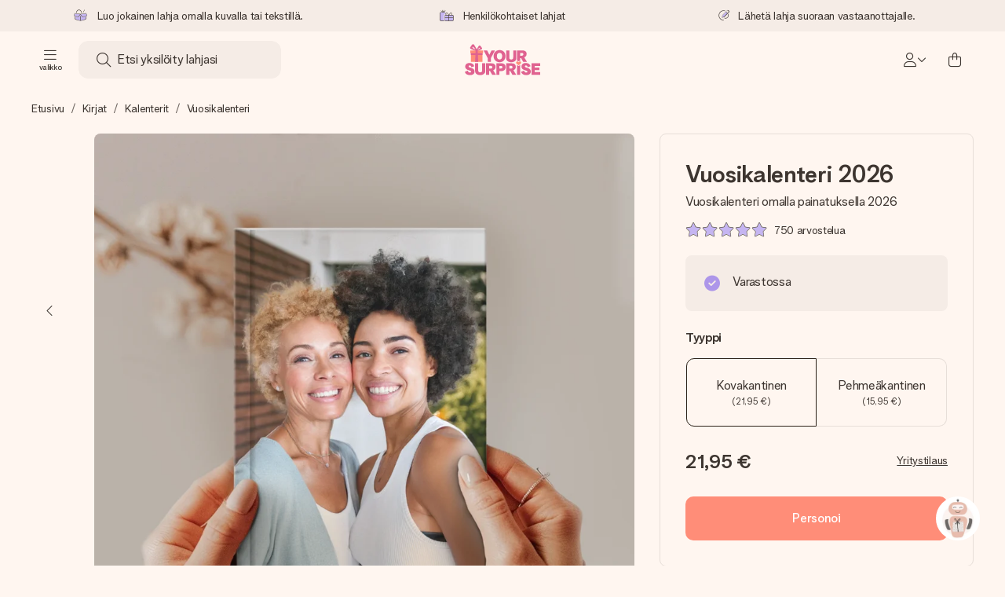

--- FILE ---
content_type: text/html; charset=utf-8
request_url: https://www.yoursurprise.fi/yksiloitavat-kirjat/yksiloitavat-kalenterit/vuosikalenteri
body_size: 66607
content:
<!DOCTYPE html>



<html lang="fi">
<head>
    <meta charset="utf-8" />

    
            <link rel="preconnect" href="https://assets.yoursurprise.com/" crossorigin>
        <link rel="preconnect" href="https://static.yoursurprise.com/">
        <link rel="dns-prefetch" href="https://evs.fragment.yoursurprise.com">
        <link rel="dns-prefetch" href="https://apis.google.com">
        <link rel="dns-prefetch" href="https://www.google-analytics.com">
        <link rel="dns-prefetch" href="https://www.googletagmanager.com">
    
    <title>Vuosikalenteri Omalla Kuvalla ja Tekstillä | YourSurprise</title>

            <meta name="viewport" content="width=device-width, initial-scale=1" />

                    <meta name="description" content="Luo itsellesi vuosikalenteri omalla designilla! Erinomainen lahjaidea myös vaikka ystävälle tai kollegalle. Tilaa heti!" />
        
                    <meta name="google-site-verification" content="apZPDD6eVu_nIvEPaufX13maX6DjmYl8SWJSn6fWA3w" />
        
                                    <meta name="robots" content="index,follow" />
                    
                    <meta name="language" content="FI" />
        
                    <link rel="canonical" href="https://www.yoursurprise.fi/yksiloitavat-kirjat/yksiloitavat-kalenterit/vuosikalenteri" />
    
            <link rel="alternate" href="https://www.yoursurprise.nl/gepersonaliseerde-boeken/agenda/foto-agenda" hreflang="nl-NL" />
            <link rel="alternate" href="https://www.yoursurprise.co.uk/personalised-books/bullet-journals/year-planner" hreflang="en-GB" />
            <link rel="alternate" href="https://www.yoursurprise.be/gepersonaliseerde-boeken/agenda-ontwerpen/foto-agenda" hreflang="nl-BE" />
            <link rel="alternate" href="https://www.yoursurprise.be/fr/livre-personnalise/agenda-personnalise/agenda-avec-photo" hreflang="fr-BE" />
            <link rel="alternate" href="https://www.yoursurprise.com/personalized-books/personalised-planner/custom-planners" hreflang="en-US" />
            <link rel="alternate" href="https://www.yoursurprise.fr/livre-personnalise/agenda-personnalise/agenda-avec-photo" hreflang="fr-FR" />
            <link rel="alternate" href="https://www.yoursurprise.de/personalisiertes-buch/taschenkalender/foto-taschenkalender" hreflang="de-DE" />
            <link rel="alternate" href="https://www.yoursurprise.eu/personalised-books/personalised-planner/custom-planners" hreflang="en-NL" />
            <link rel="alternate" href="https://www.yoursurprise.at/personalisiertes-buch/taschenkalender/foto-taschenkalender" hreflang="de-AT" />
            <link rel="alternate" href="https://www.yoursurprise.lu/de/personalisiertes-buch/taschenkalender/foto-taschenkalender" hreflang="de-LU" />
            <link rel="alternate" href="https://www.yoursurprise.lu/livre-personnalise/agenda-personnalise/agenda-avec-photo" hreflang="fr-LU" />
            <link rel="alternate" href="https://www.yoursurprise.ch/personalisiertes-buch/taschenkalender/foto-taschenkalender" hreflang="de-CH" />
            <link rel="alternate" href="https://www.yoursurprise.ch/fr/livre-personnalise/agenda-personnalise/agenda-avec-photo" hreflang="fr-CH" />
            <link rel="alternate" href="https://www.yoursurprise.no/bok-med-navn/personlig-planlegger/planlegger" hreflang="no-NO" />
            <link rel="alternate" href="https://www.yoursurprise.se/bok-med-namn/personlig-planerare/personlig-planerar" hreflang="sv-SE" />
            <link rel="alternate" href="https://www.yoursurprise.it/libro-personalizzato/diari-e-agende-personalizzati/agenda" hreflang="it-IT" />
            <link rel="alternate" href="https://www.yoursurprise.pl/personalizowane-ksiazki/kalendarze-ksiazkowe/kalendarz-ze-zdjeciem" hreflang="pl-PL" />
            <link rel="alternate" href="https://www.yoursurprise.es/libros-personalizados/agendas-personalizadas/agenda-con-foto" hreflang="es-ES" />
            <link rel="alternate" href="https://www.yoursurprise.fi/yksiloitavat-kirjat/yksiloitavat-kalenterit/vuosikalenteri" hreflang="fi-FI" />
            <link rel="alternate" href="https://www.yoursurprise.dk/bog-med-navn/personlig-kalender/studiekalendere" hreflang="da-DK" />
            <link rel="alternate" href="https://www.yoursurprise.ie/personalised-books/personalised-planner/custom-planners" hreflang="en-IE" />
            <link rel="alternate" href="https://www.yoursurprise.is/personalised-books/personalised-planner/custom-planners" hreflang="en-IS" />
            <link rel="alternate" href="https://www.yoursurprise.pt/livros-personalizados/agenda-personalizada/agendas-personalizadas" hreflang="pt-PT" />
            <link rel="alternate" href="https://www.yoursurprise.hu/egyedi-konyv/hataridonaplo/hatartidonaplo" hreflang="hu-HU" />
            <link rel="alternate" href="https://www.yoursurprise.sk/kniha-s-menom/planovac/diar" hreflang="sk-SK" />
            <link rel="alternate" href="https://www.yoursurprise.cz/kniha-na-miru/planovaci-diar-na-miru/planovaci-diare-na-miru" hreflang="cs-CZ" />
            <link rel="alternate" href="https://www.yoursurprise.ro/carte-personalizata/planificator-personalizat/planificatori-personalizati" hreflang="ro-RO" />
            <link rel="alternate" href="https://www.yoursurprise.si/prilagojena-knjiga/osebni-nacrtovalec/osebni-nacrtovalci" hreflang="sl-SI" />
            <link rel="alternate" href="https://www.yoursurprise.sg/personalised-books/personalised-planner/personalised-planners" hreflang="en-SG" />
            <link rel="alternate" href="https://www.yoursurprise.com.au/personalised-books/personalised-planner/personalised-planners" hreflang="en-AU" />
            <link rel="alternate" href="https://www.yoursurprise.ca/personalised-books/personalised-planner/personalised-planners" hreflang="en-CA" />
            <link rel="alternate" href="https://www.yoursurprise.ca/fr/livre-personnalise/agenda-personnalise/agenda-avec-photo" hreflang="fr-CA" />
    
            <link rel="alternate" hreflang="x-default" href="https://www.yoursurprise.eu/personalised-books/personalised-planner/custom-planners" />
    

        <meta name="segment-site-verification" content="OziaALPsKRGQRsRCMu6rdSAfNbQxcBQ3">
    
                    <meta property="og:title" content="Vuosikalenteri Omalla Kuvalla ja Tekstillä | YourSurprise">        <meta property="og:type" content="website" />
        <meta property="og:image" content="https://static.yoursurprise.com/galleryimage/81/814c722e8c87900d790268aac80bfe63.png?width=900&amp;crop=1:1">                <meta property="og:url" content="https://www.yoursurprise.fi/yksiloitavat-kirjat/yksiloitavat-kalenterit/vuosikalenteri">
                    <meta name="twitter:card" content="summary_large_image">
            
                
            <script>
    globalThis.DATADOG_INIT_CONFIG = {
        clientToken: 'pub4a41dd1ac82525dc2d45ac2458319997',
        site: 'datadoghq.eu',
        service: 'webshop',
        env: 'prod',
        version: '9ec59a66',
        forwardErrorsToLogs: true,
        sessionSampleRate: 100,
        beforeSend: (log, context) => {
            // abort is triggered by normal behaviour (navigation, clicking twice, strict mode)
            if (context?.isAborted) {
                return false;
            }

            if (log?.http?.useragent_details?.device?.category === 'Bot') {
                return false;
            }

            // if no stack or it does not come from our domain we skip it
            if (!log?.error?.stack || !['yoursurprise', 'yspacc'].some(domain => log.error.stack.includes(domain))) {
                return false;
            }

            const partiallyMessages = [
                'googletagmanager',
                'pinimg',
                'pinterest',
                'linkedin',
                'api.fragment.yoursurprise',
                'Minified React error #418',
                'Minified React error #423',
                'Minified React error #425',
                'chrome-extension',
                'clarity.ms',
                'visualstudio.com',
                'localhost:12387',
                'Loading chunk',
                'Loading CSS chunk',
                'Unreachable hosts',
                'Fetch error',
                'Failed to fetch',
                'Load failed',
                'Failed to load',
                'Uncaught "Script error."',
                "Unexpected token '?'",
                'NetworkError when attempting to fetch resource.',
                'find variable: gmo',
                'Unable to preload CSS',
            ];

            if (partiallyMessages.some(partiallyMessage => log.message.toLowerCase().includes(partiallyMessage.toLowerCase()))) {
                return false;
            }

            return true;
        },
    };
</script>
    
            <script>
    window.clarity = window.clarity || function() {
        (window.clarity.q = window.clarity.q || []).push(arguments);
    }
</script>
    
    <script>
        window.SITE_URL = 'https://www.yoursurprise.fi/';
        window.siteMetadata = {"siteUrl":"https:\/\/www.yoursurprise.fi\/","language":"FI","assetsUrl":"https:\/\/assets.yoursurprise.com\/","staticUrl":"https:\/\/static.yoursurprise.com\/","isMobile":false,"environment":"production","version":"9ec59a66","experimentFlag":"","experimentVariation":"","contextKey":"fi-new","hasTemperatureNotification":false,"hasActiveCoolerNotification":false};
        window.stagedJS = [];
        window.errorQueue = [];
                    window.ga4StreamMeasurementId = 'G-DV2PRRJMEL';
            window.ga4LoadWithSegment = false;
        
        window.pageId = 1021;
        window.pageName = "Agenda";
        window.pageType = "Product";
        window.topLevelPageId = 15;
        window.statsigClientSdk = 'client-jpt4HgACqw4v0tvm5N9GqVuuTsPz7lKt2XrKz80DGVt';
    </script>

    <script type="module" src="https://assets.yoursurprise.com/build/staged-error-queue-processor-yTjMU1mN.js"></script>
    <link rel="stylesheet" href="https://assets.yoursurprise.com/build/ProductBox-BrnKtE9N.css"><link rel="stylesheet" href="https://assets.yoursurprise.com/build/algolia-global-search-DMxTYu19.css"><link rel="modulepreload" href="https://assets.yoursurprise.com/build/index-B66iwZ_i.js"><link rel="modulepreload" href="https://assets.yoursurprise.com/build/_commonjsHelpers-DaWZu8wl.js"><link rel="modulepreload" href="https://assets.yoursurprise.com/build/index-CUz-2Q4s.js"><link rel="modulepreload" href="https://assets.yoursurprise.com/build/globals-FCj6ugb9.js"><link rel="modulepreload" href="https://assets.yoursurprise.com/build/FormatPrice-D7g6C73D.js"><link rel="modulepreload" href="https://assets.yoursurprise.com/build/WebshopContext-BpMYtS64.js"><link rel="modulepreload" href="https://assets.yoursurprise.com/build/ErrorLogger-BJFdgg1Q.js"><link rel="modulepreload" href="https://assets.yoursurprise.com/build/fetch-ColzH1cF.js"><link rel="modulepreload" href="https://assets.yoursurprise.com/build/Icon-3w9iv-_1.js"><link rel="modulepreload" href="https://assets.yoursurprise.com/build/index--6mjBm2l.js"><link rel="modulepreload" href="https://assets.yoursurprise.com/build/Translation-B4bZnSbk.js"><link rel="modulepreload" href="https://assets.yoursurprise.com/build/Analytics-DE6Qy_a1.js"><link rel="modulepreload" href="https://assets.yoursurprise.com/build/mapHitToProduct-Bkerj1YZ.js"><link rel="modulepreload" href="https://assets.yoursurprise.com/build/js.cookie-C2b7Ongr.js"><link rel="modulepreload" href="https://assets.yoursurprise.com/build/index-D2wMFPEv.js"><link rel="modulepreload" href="https://assets.yoursurprise.com/build/sizes-C2JbPD5I.js"><link rel="modulepreload" href="https://assets.yoursurprise.com/build/Index-D6nxV3QW.js"><link rel="modulepreload" href="https://assets.yoursurprise.com/build/eventTypes-CKNUiak7.js"><link rel="modulepreload" href="https://assets.yoursurprise.com/build/useSize-Hf_5sMJj.js"><link rel="modulepreload" href="https://assets.yoursurprise.com/build/createOnProductClicked-e8FB0QYK.js"><link rel="modulepreload" href="https://assets.yoursurprise.com/build/ProductBox-C9eQFsJq.js"><link rel="modulepreload" href="https://assets.yoursurprise.com/build/Picture-BoAqrsMm.js"><link rel="modulepreload" href="https://assets.yoursurprise.com/build/chunk-EPOLDU6W-ocKpRm2w.js">
    <script type="module" src="https://assets.yoursurprise.com/build/discount-popup-DUFXrUue.js"></script>
    <link rel="stylesheet" href="https://assets.yoursurprise.com/build/Backdrop-CeFjUn6z.css"><link rel="stylesheet" href="https://assets.yoursurprise.com/build/SideBarBody-C23VRY-V.css"><link rel="stylesheet" href="https://assets.yoursurprise.com/build/mysurprise-header-app-DY9JwuMR.css"><link rel="modulepreload" href="https://assets.yoursurprise.com/build/QueryClientFactory-IU80_lzK.js"><link rel="modulepreload" href="https://assets.yoursurprise.com/build/schemas-CE-Jxh5J.js"><link rel="modulepreload" href="https://assets.yoursurprise.com/build/AuthenticationRoutes-CozKDwar.js"><link rel="modulepreload" href="https://assets.yoursurprise.com/build/UseLogout-BbH4x8uI.js"><link rel="modulepreload" href="https://assets.yoursurprise.com/build/preload-helper-ClWvlk4Z.js"><link rel="modulepreload" href="https://assets.yoursurprise.com/build/useWindowSize-D4cAIHSG.js"><link rel="modulepreload" href="https://assets.yoursurprise.com/build/index-DtG35MxZ.js"><link rel="modulepreload" href="https://assets.yoursurprise.com/build/SideBarBody-BbMvvYV-.js"><link rel="modulepreload" href="https://assets.yoursurprise.com/build/Backdrop-D8CSzWUz.js"><link rel="modulepreload" href="https://assets.yoursurprise.com/build/ButtonStack-CDToUazL.js"><link rel="modulepreload" href="https://assets.yoursurprise.com/build/Button-C2hOko-T.js">

        <link rel="stylesheet" href="https://assets.yoursurprise.com/build/product-css-BtBlb1SG.css">
    <link rel="stylesheet" href="https://assets.yoursurprise.com/build/Button-tV0LFDgy.css"><link rel="stylesheet" href="https://assets.yoursurprise.com/build/Dialog-BxiavUJy.css"><link rel="stylesheet" href="https://assets.yoursurprise.com/build/GiftEditorApiFactory-CfqkIsE-.css"><link rel="stylesheet" href="https://assets.yoursurprise.com/build/Composer-CpHilwTU.css"><link rel="stylesheet" href="https://assets.yoursurprise.com/build/NotificationBox-B01nwLJL.css"><link rel="stylesheet" href="https://assets.yoursurprise.com/build/Flex-fMeBJ4mj.css"><link rel="stylesheet" href="https://assets.yoursurprise.com/build/product-information-B8y0hB7X.css"><link rel="modulepreload" href="https://assets.yoursurprise.com/build/redux-toolkit.modern-BTaLZ9kW.js"><link rel="modulepreload" href="https://assets.yoursurprise.com/build/Section-C2GhWf-6.js"><link rel="modulepreload" href="https://assets.yoursurprise.com/build/reselect-iVb6p3Lv.js"><link rel="modulepreload" href="https://assets.yoursurprise.com/build/Button-kFL5fapD.js"><link rel="modulepreload" href="https://assets.yoursurprise.com/build/Dialog-BBs_LCXi.js"><link rel="modulepreload" href="https://assets.yoursurprise.com/build/navigation-CdHScDAy.js"><link rel="modulepreload" href="https://assets.yoursurprise.com/build/GiftEditorApiFactory-B4gvU_5F.js"><link rel="modulepreload" href="https://assets.yoursurprise.com/build/Composer-DbXWjUvK.js"><link rel="modulepreload" href="https://assets.yoursurprise.com/build/NotificationBox-C4noEkxD.js"><link rel="modulepreload" href="https://assets.yoursurprise.com/build/store-DfeKn_i7.js"><link rel="modulepreload" href="https://assets.yoursurprise.com/build/Flex-CdBcdRP6.js"><link rel="modulepreload" href="https://assets.yoursurprise.com/build/extends-CdMHDhaY.js"><link rel="modulepreload" href="https://assets.yoursurprise.com/build/GiftEditorLoader-C-U_q-sk.js"><link rel="modulepreload" href="https://assets.yoursurprise.com/build/ShoppingAward-WYm7SOej.js"><link rel="modulepreload" href="https://assets.yoursurprise.com/build/tracker-CBBIyS8A.js"><link rel="modulepreload" href="https://assets.yoursurprise.com/build/scrollToElement-BrutkMzC.js">

    <link rel="stylesheet" href="https://assets.yoursurprise.com/build/header-css-CYqAX5My.css">

                        <script>
    !function () {
        var analytics = window.analytics = window.analytics || [];
        if (!analytics.initialize) if (analytics.invoked) window.console && console.error && console.error("Segment snippet included twice."); else {
            analytics.invoked = !0;
            analytics.methods = ["trackSubmit", "trackClick", "trackLink", "trackForm", "pageview", "identify", "reset", "group", "track", "ready", "alias", "debug", "page", "once", "off", "on", "addSourceMiddleware", "addIntegrationMiddleware", "setAnonymousId", "addDestinationMiddleware"];
            analytics.factory = function (e) {
                return function () {
                    var t = Array.prototype.slice.call(arguments);
                    t.unshift(e);
                    analytics.push(t);
                    return analytics
                }
            };
            for (var e = 0; e < analytics.methods.length; e++) {
                var key = analytics.methods[e];
                analytics[key] = analytics.factory(key)
            }
                                    analytics.load = function (key, e) {
                var t = document.createElement("script");
                t.type = "text/javascript";
                t.async = !0;
                t.src = "https://evs.fragment.yoursurprise.com/kidOCO4zf9/JUP3be9rjC.min.js";
                var n = document.getElementsByTagName("script")[0];
                n.parentNode.insertBefore(t, n);
                analytics._loadOptions = e
            };
            analytics._writeKey = "JMVRFXP45s9P0hDeU5u4PbDJ5DEwFnot";
                            analytics._cdn = "https://evs.fragment.yoursurprise.com";
                        analytics.SNIPPET_VERSION = "4.15.3";
        }
    }();
</script>
            
                <script>
        var _gaq = _gaq || [];
        _gaq.push(['_setAccount', 'UA-104994026-1']);
        _gaq.push(['_gat._anonymizeIp']);
        _gaq.push(['_trackPageview']);

        (function () {
            document.addEventListener('consentGranted', () => {
                var gadc = document.createElement('script');
                gadc.type = 'text/javascript';
                gadc.async = true;
                gadc.src = ('https:' == document.location.protocol ? 'https://' : 'http://') + 'stats.g.doubleclick.net/dc.js';
                var s = document.getElementsByTagName('script')[0];
                s.parentNode.insertBefore(gadc, s);
            }, {once: true});
        })();

    </script>
    
            <script>
    dataLayer = [{"page_type":"unknown"},{"lang":"fi"},{"locale":"fi_FI"},{"google_shopping_id":"133664810"},{"google_tag_params":{"ecomm_pagetype":"product","ecomm_prodid":"32-432048","productId":432048}}];
</script>
    
        <script>
        window.SITE_URL = 'https://www.yoursurprise.fi/';
        window.stagedJS = [];
        window.errorQueue = [];

            </script>

            <script type="module" src="https://assets.yoursurprise.com/build/ready-BO9d3web.js"></script>
    

    <link rel="apple-touch-icon" sizes="180x180" href="https://assets.yoursurprise.com/images/algemeen/favicon/favicon_180x180.png">
<link rel="icon" type="image/png" sizes="16x16" href="https://assets.yoursurprise.com/images/algemeen/favicon/favicon_16x16.png">
<link rel="icon" type="image/png" sizes="32x32" href="https://assets.yoursurprise.com/images/algemeen/favicon/favicon_32x32.png">
<link rel="icon" type="image/png" sizes="96x96" href="https://assets.yoursurprise.com/images/algemeen/favicon/favicon_96x96.png">
<link rel="icon" type="image/png" sizes="192x192"  href="https://assets.yoursurprise.com/images/algemeen/favicon/favicon_192x192.png">

<link rel="mask-icon" href="https://assets.yoursurprise.com/images/algemeen/favicon/safari_pinned_tab_2025.svg">

<meta name="msapplication-TileColor" content="#E06290">
<meta name="theme-color" content="#E06290">

            <link rel="manifest" href="https://www.yoursurprise.fi/manifest.json" crossorigin="use-credentials" />

    <script type="application/ld+json">
    {
        "@context": "https://schema.org",
        "@type": "Product",
        "name": "Vuosikalenteri\u0020omalla\u0020painatuksella\u00202026",
        "image": "https://static.yoursurprise.com/galleryimage/81/814c722e8c87900d790268aac80bfe63/vuosikalenteri-omalla-painatuksella-2026.png?width=900&amp;crop=1%3A1&amp;bg-color=F5ECE6&amp;format=jpg",        "description": "Syntym\u00E4p\u00E4iv\u00E4t,\u0020tapaamiset\u0020ja\u0020harrastukset\u0020pysyv\u00E4t\u0020tietenkin\u0020parhaiten\u0020j\u00E4rjestyksess\u00E4\u0020kalenterin\u0020avulla.\u0020Mit\u00E4\u0020jos\u0020vuodelle\u00202026\u0020luot\u0020t\u00E4ysin\u0020uniikin\u0020kalenterin\u0020omalla\u0020valokuvalla\u0020ja\u0020\/\u0020tai\u0020tekstill\u00E4.\u0020Valitse\u0020suosikkisi\u0020lukuisista\u0020kivoista\u0020pohjista\u0020tai\u0020p\u00E4\u00E4st\u00E4\u0020luovuutesi\u0020valloilleen\u0020ja\u0020luo\u0020kalenterin\u0020ilme\u0020t\u00E4ysin\u0020itse.\u0020Itse\u0020luotu\u0020kalenteri\u0020on\u0020my\u00F6s\u0020erinomainen\u0020lahjaidea\u0020vaikka\u0020syntym\u00E4p\u00E4iv\u00E4lahjaksi,\u0020joululahjaksi\u0020tai\u0020tupaantulijaisiin.\u0020\u003Cbr\/\u003E\u003Cbr\/\u003E\r\n\r\nKuvakalenterissa\u0020on\u0020tilaa\u0020menoille\u0020ja\u0020muistiinpanoille\u0020ja\u0020tukeva\u0020kansi\u0020kest\u00E4\u00E4\u0020menossa.\u0020Ja\u0020kalenterin\u0020luominen\u0020k\u00E4y\u0020helposti.\u0020Lataa\u0020vain\u0020suosikkikuvasi\u0020kuvaohjelmassamme,\u0020vaikka\u0020suoraan\u0020puhelimesta\u0020tai\u0020sosiaalisesta\u0020mediasta,\u0020ja\u0020me\u0020teemme\u0020loput.\u0020Tulostamme\u0020kalenterisi\u0020laadukkaasti\u0020ja\u0020l\u00E4het\u00E4mme\u0020sen\u0020\u0020sinulle\u0020tai\u0020vaikka\u0020suoraan\u0020lahjan\u0020vastaanottajalle.\u0020Luo\u0020omasi\u0020heti\u0021\u0020\r\n\r\nOletko\u0020kiinnostunut\u0020kalenterista\u0020yritysk\u00E4ytt\u00F6\u00F6n\u0020tai\u0020kollegoille\u003F\u0020Ota\u0020siin\u00E4\u0020tapauksessa\u0020yst\u00E4v\u00E4llisesti\u0020yhteys\u0020yritysmyyntiimme.",
        "sku": "432048",
        "offers": {
            "@type": "Offer",
            "priceCurrency": "EUR",
            "price": "21.95",
                            "availability": "http://schema.org/InStock",
                        "itemCondition": "https://schema.org/NewCondition"
        }
                    ,
            "aggregateRating": {
                "@type": "AggregateRating",
                "ratingValue": "9.1",
                "bestRating": "10",
                "worstRating": "1",
                "ratingCount": "750"
             },

            "review": [
                                                    ]
            }
</script>
</head>


<body data-xid="c9qwed97fa" class="">

    
<script>
    window.COOKIE_DIALOG_STATE = {"privacyPolicyLink":"https:\/\/www.yoursurprise.fi\/cookies","translations":{"cookieExplanation":"K\u00e4yt\u00e4mme ev\u00e4steit\u00e4 ja vastaavia tekniikoita, jotta voimme tarjota sinulle entist\u00e4 paremman ja henkil\u00f6kohtaisemman k\u00e4ytt\u00f6kokemuksen. K\u00e4yt\u00e4mme sek\u00e4 toiminnallisia ett\u00e4 analyyttisi\u00e4 ev\u00e4steit\u00e4 parantaaksemme jatkuvasti verkkosivustoamme. Voit hyv\u00e4ksy\u00e4 henkil\u00f6kohtaiset ev\u00e4steet asiaankuuluvia suosituksia ja mainoksia varten tai {denyLink} niist\u00e4. Hyv\u00e4ksy napsauttamalla OK. Jos haluat lis\u00e4tietoja tai haluat muuttaa asetuksiasi, {privacyPolicyLink}.","declineCookiesButton":"kielt\u00e4yty\u00e4","acceptCookiesButton":"OK","privacyPolicy":"katso ev\u00e4stek\u00e4yt\u00e4nt\u00f6mme"}}
</script>

<div id="koekjes-muur"></div>


    

            
<div id="discount-campaign-banner"></div>
            <div class="notification-bar  hide ">
    <div class="notification-bar__main">
        <div class="notification-bar__content">
            <p class="notification-bar__content-text">
                  
                    </p>
                    </div>
    </div>
</div>



<div class="usp-banner js-usp-banner ysp-collapse ysp-collapse--in">
    <div class="wrapper">
        <div class="usp-banner-main js-usp-banner-main ysp-collapse__item">
            <div class="usp-banner-main-item js-usp-banner-main-item">
                <p class="usp-banner-main-item-name js-usp-banner-main-item-name--deadline">
                    <i class="fa-duotone fa-thin fa-box-open-full"></i>
                    <span class="js-deadlineText">Luo jokainen lahja omalla kuvalla tai tekstillä.</span>
                </p>
            </div>
            <div class="usp-banner-main-item js-usp-banner-main-item">
                <p class="usp-banner-main-item-name">
                    <i class="fa-duotone fa-thin fa-gifts"></i>
                    Henkilökohtaiset lahjat
                </p>
            </div>
            <div class="usp-banner-main-item js-usp-banner-main-item">
                <p class="usp-banner-main-item-name">
                    <i class="fa-duotone fa-thin fa-pen-swirl"></i>
                    Lähetä lahja suoraan vastaanottajalle.
                </p>
            </div>
        </div>
        <div class="usp-banner-dropdown ysp-collapse__content ysp-collapse__item">
            <div class="wrapper">
                <div class="usp-banner-dropdown-wrapper is-grid has-col-3">
                    <div class="usp-banner-dropdown-item">
                        <i class="fa-duotone fa-thin fa-box-open-full"></i>
                        <p class="h5 mt-4">
                            Luo jokainen lahja omalla kuvalla tai tekstillä.
                        </p>
                        <p class="mt-2">
                            Valmistamme lahjasi huolella ja lähetämme sen hetkessä, jotta voit antaa sen juuri oikeaan aikaan, kun sillä on eniten merkitystä.
                        </p>
                    </div>
                    <div class="usp-banner-dropdown-item">
                        <i class="fa-duotone fa-thin fa-gifts"></i>
                        <p class="h5 mt-4">
                            Henkilökohtaiset lahjat
                        </p>
                        <p class="mt-2">
                            Jokaisesta lahjasta tulee ainutlaatuinen, kun siihen lisätään heidän nimensä, valokuvansa tai suloinen viestisi. Tehty juuri heitä varten.
                        </p>
                    </div>
                    <div class="usp-banner-dropdown-item">
                        <i class="fa-duotone fa-thin fa-pen-swirl"></i>
                        <p class="h5 mt-4">
                            Lähetä lahja suoraan vastaanottajalle.
                        </p>
                        <p class="mt-2">
                            Tilaa tänään – personoitu lahja valmistuu ja lähtee matkaan nopeammin kuin ehdit sanoa “yllätys!”
                        </p>
                    </div>
                    <button class="button button--ghost button--clean button--sm usp-banner-dropdown-btn">
                        <i class="fa-regular fa-chevron-up fa-xs"></i>
                    </button>
                </div>
            </div>
        </div>
    </div>
</div>

<div data-sticky-trigger class="sticky-trigger"></div>

<header class="header">
    <div class="header-main">
        <div class="header-main__menu">
            <div class="menu-burger ">
    <button class="menu-burger-btn header-main__account-btn main-nav-toggle js-menu-burger" aria-label="Navigation open and close">
        <i class="fa-light fa-bars"></i>
        <span class="menu-burger--label">valikko</span>
    </button>
</div>
            <div class="search-main" id="algolia-global-search"><div tabindex="-1" class=""><form class="_Form_psmzf_43" name="search" action="https://www.yoursurprise.fi/search"><input class="_Input_psmzf_1" placeholder="Etsi yksilöity lahjasi" type="search" name="query" autoComplete="off" value=""/><button class="_Button_psmzf_8 _Button__right-side_psmzf_101" type="submit" aria-label="Search button"><i role="img" class="fa-light fa-magnifying-glass"></i></button></form></div><script>window.ALGOLIA_GLOBAL_SEARCH_DATA = {"appID":"5PEWX3BYO2","categoryIndexName":"webshop-category-fi-new","contextData":{"assetsUrl":"https://assets.yoursurprise.com/","contextKey":"fi-new","environment":"production","experimentFlag":"","experimentVariation":"","hasActiveCoolerNotification":false,"hasTemperatureNotification":false,"isMobile":false,"language":"FI","siteUrl":"https://www.yoursurprise.fi/","staticUrl":"https://static.yoursurprise.com/","version":"9ec59a66"},"currency":"EUR","faqIndexName":"webshop-faq-fi-new","faqUrl":"https://www.yoursurprise.fi/asiakaspalvelu","isSearchPage":false,"locale":"fi-FI","productIndexName":"webshop-products-fi-new","querySuggestionsIndexName":"webshop-query_suggestions-products-fi-new","searchApiKey":"7473c69d14e84d553202f7b872ecb746","translations":{"404":{"naar_hp":"Kaikkiin lahjoihin"},"homepage":{"review_one":"Tilasin ihanan valokuvamukin pikkusiskolleni. Se sai hänet nauramaan ja jopa vähän liikuttumaan. Täydellistä.","review_two":"Nopea toimitus, loistava laatu, ja personointi oli oikeasti tosi helppoa. Isäni oli haltioissaan.","review_three":"Hankin kollegalle personoidun jättisuklaalevyn – hän meni ihan sanattomaksi (mitä ei ikinä tapahdu).","review_four":"Kaikki oli juuri kohdillaan: pakkaus, kortti, viesti. On niin ihanaa voida saada joku tuntemaan itsensä aidosti erityiseksi."},"productinformatie":{"read_more":"Näytä lisää","reviews":"Arvostelut","temperature_notification_cooler_free_badge":"Ilmainen jäähdytyspakkaus","temperature_notification_cooler_paid_badge":"Jäähdytyspakkaus saatavilla","temperature_notification_cooler_paid_badge_short":"Jäähdytyspakkaus"},"snippet.SAresultpage":{"toon_filters":"Näytä suodattimet"},"chunk.header":{"vind_jouw_cadeau":"Etsi yksilöity lahjasi","faq":"Ohje"},"chunk.footer":{"blog":"Blogi"},"overview_page":{"assortment_group":"Kategoria","filter_mobile_title":"Etsi lahja","filter_reset":"","filter_title":"Lahjahaku","from":"va","gifts_found":"Lahjat","gifts_viewed":"Olet nähnyt \u003ccurrent> / \u003ctotal> lahjaa","less":"Vähemmän","more":"Enemmän","no_categories":"Luokkia ei löytynyt.","no_gifts_found":"Valitettavasti emme löytäneet lahjoja hakutermilläsi.","no_products_found":"Haullasi ei valitettavasti löytynyt yhtään tuotetta","of":"","order_by":"Järjestä","popular_products":"Suosittuja tuotteita","price":"Hinta","price_asc":"Hinta (edullisin ensin)","price_desc":"Hinta (kallein ensin)","reading_time":"Lukuaika","reload":"Tuotteita ei valitettavasti voitu ladata","reload_btn":"Yritä uudelleen","reset":"Nollaa","reset_all":"Nollaa kaikki","results":"Lahjojen määrä","sale":"Myynti","save":"Säästä","score_desc":"Suosio","search":"Haku","search_again":"Kokeile toista hakutermiä","search_suggestion":"Hakuehdotukset","show_less":"","show_more":"Näytä lisää","show_results":"Näytä tulokset","slider_button":"","types":"Mallit"},"overview":{"show_gifts":"Näytä lahjat"},"artikel_icon":{"vanaf":"alkaen","sale":"Tarjous","save":"Säästä"}}}</script></div>
            <div class="searchBox js-searchBox hide-md">
    <div class="header-main__account-btn pointer">
        <i class="fa-light fa-magnifying-glass"></i>
    </div>
</div>
        </div>

        <div class="header-main__logo">
            <a class="main-logo-wrapper" href="https://www.yoursurprise.fi/">
    <img class="main-logo" src="https://assets.yoursurprise.com/images/template/logo/logo-yoursurprise.svg" alt="logo YourSurprise"
         title="YourSurprise" width="150" height="42">
    <img class="main-logo-white" src="https://assets.yoursurprise.com/images/template/logo/logo-yoursurprise-white.svg" alt="logo YourSurprise"
         title="YourSurprise" width="150" height="42">
</a>
        </div>

        <div class="header-main__account">
            <div class="account-login-btn" id="mysurprise-header-app"><div class="_wrapper_401t8_1"><a href="https://www.yoursurprise.fi/mysurprise/welcome" aria-label="MySurprise Login" class="cartBox"><div class="cartBox__icon"><i role="img" class="fa-light fa-user"></i></div><i role="img" class="fa-regular fa-chevron-down fa-xs hide-xs"></i></a></div><script>window.MYSURPRISE_HEADER_WIDGET_STATE = {"siteMetaData":{"assetsUrl":"https://assets.yoursurprise.com/","contextKey":"fi-new","environment":"production","experimentFlag":"","experimentVariation":"","hasActiveCoolerNotification":false,"hasTemperatureNotification":false,"isMobile":false,"language":"FI","siteUrl":"https://www.yoursurprise.fi/","staticUrl":"https://static.yoursurprise.com/","version":"9ec59a66"},"translations":{"mysurprise_header_widget":{"create_account_button":"Luo tili","create_account_explanation":"Etkö ole vielä luonut tiliä?","giftcards_and_discounts_link":"Myymälän arvosetelit & alennukset","login_title":"Sisäänkirjautuminen","log_in_button":"Kirjaudu sisään","log_out_button":"Kirjaudu ulos","member_since":"","my_account_link":"Oma tili","my_designs_link":"Suunnitteluni","my_discounts_link":"Omat alennukset","my_moments_link":"MyMoments","my_orders_link":"Tilaukseni","welcome_title":"Tervetuloa","wishlist_link":"Suosikit"},"my_moments":{"title":"MyMoments"},"mysurprise":{"personal_information":"Henkilökohtaiset tietoni"}},"urls":{"myAccount":"https://www.yoursurprise.fi/mysurprise","myDesigns":"https://www.yoursurprise.fi/mysurprise/designs","myDiscounts":"https://www.yoursurprise.fi/mysurprise/discounts","myMoments":"https://www.yoursurprise.fi/mysurprise/mymoments","myOrders":"https://www.yoursurprise.fi/mysurprise/orders","mysurpriseLogin":"https://www.yoursurprise.fi/mysurprise/welcome","personalInfo":"https://www.yoursurprise.fi/mysurprise/personal-information"}}</script></div>
                            <a class="cartBox js-cartBox" href="https://www.yoursurprise.fi/cart" aria-label="Mini cart">
    <div class="cartBox__icon">
        <i class="fa-light fa-bag-shopping"></i>
        <div class="cartBox__circle js-cartBox-circle" data-cart-amount="0">
            <span class="cartBox__circle__numbers js-cartBox-number"></span>
        </div>
    </div>
</a>                    </div>
    </div>

    <div class="menu" tabindex="-1"><nav class="main-nav"><!-- Mobile Top Header --><div class="main-nav__header"><div class="main-nav__header__first"><button
            class="main-nav__header-btn main-nav__header-btn--back semi-hidden"
            aria-label="Navigation back"
        ><i class="fa-light fa-chevron-left"></i></button><p class="main-nav__header-title">
            valikko
        </p><button
            class="main-nav__header-btn main-nav-toggle"
            aria-label="Navigation close"
        ><i class="fa-light fa-xmark"></i></button></div></div><div class="main-nav__left js-menu-items"><ul class="main-nav-list"><li class="main-nav-item main-nav-item--parent" data-menu-id="26"><a class="main-nav-link " href="https://www.yoursurprise.fi/kuvalahjat" data-link-level="1">
                    Lahjat
                                            <i class="fa-regular fa-chevron-down fa-xs"></i></a><!-- Dropdown --><div class="main-nav__dropdown main-nav__dropdown--first" tabindex="-1"><!-- Mobile Sec Nav Header --><div class="main-nav__header__second"><a class="main-nav__header__second-link " href="https://www.yoursurprise.fi/kuvalahjat" data-link-level="1">
                                Lahjat
                                <i class="fa-regular fa-chevron-right fa-xs"></i></a></div><div class="main-nav__dropdown__wrapper"><!-- Second Nav in Main --><nav class="main-nav__second"><div class="main-nav__second-list"><div class="main-nav__second-item ysp-collapse ysp-collapse--in o-h"><a class="main-nav__second-link ysp-collapse__item " href="https://www.yoursurprise.fi/suklaa-ja-makeiset" data-link-level="2">
                                                    Suklaa ja makeiset
                                                    <i class="fa-regular fa-chevron-down fa-xs"></i></a><!-- Dropdown --><div class="main-nav__dropdown main-nav__dropdown--second ysp-collapse__content"><div class="main-nav__dropdown--second__inner"><div class="main-nav__dropdown--second__inner-spacer"><nav class="main-nav__third"><div class="top-link"><a href="https://www.yoursurprise.fi/suklaa-ja-makeiset" class="nav-link-title ">
                                                                        Suklaa ja makeiset
                                                                    </a></div><div><a href="https://www.yoursurprise.fi/suklaa-ja-makeiset/yksiloitavat-suklaat/xxl-suklaapatukat" class="nav-link-title ">
                                                                                XXL Suklaapatukat
                                                                            </a></div><div><a href="https://www.yoursurprise.fi/suklaa-ja-makeiset/yksiloitavat-suklaat/suklaarasia" class="nav-link-title ">
                                                                                Suklaarasia
                                                                            </a></div><div><a href="https://www.yoursurprise.fi/suklaa-ja-makeiset/yksiloitavat-suklaat/painettu-suklaa" class="nav-link-title ">
                                                                                Painettu suklaa
                                                                            </a></div><div><a href="https://www.yoursurprise.fi/suklaa-ja-makeiset/karkkilahjat" class="nav-link-title ">
                                                                                Karkkilahjat
                                                                            </a></div><div><a href="https://www.yoursurprise.fi/suklaa-ja-makeiset/karkkilahjat/voileipataytteet" class="nav-link-title ">
                                                                                Voileipätäytteet
                                                                            </a></div><div><a href="https://www.yoursurprise.fi/suklaa-ja-makeiset/brandatty-suklaa" class="nav-link-title ">
                                                                                Brändätty suklaa
                                                                            </a></div></nav></div></div></div></div><div class="main-nav__second-item ysp-collapse ysp-collapse--in o-h"><a class="main-nav__second-link ysp-collapse__item " href="https://www.yoursurprise.fi/vaatteet-ja-tekstiilit" data-link-level="2">
                                                    Vaatteet ja tekstiilit
                                                    <i class="fa-regular fa-chevron-down fa-xs"></i></a><!-- Dropdown --><div class="main-nav__dropdown main-nav__dropdown--second ysp-collapse__content"><div class="main-nav__dropdown--second__inner"><div class="main-nav__dropdown--second__inner-spacer"><nav class="main-nav__third"><div class="top-link"><a href="https://www.yoursurprise.fi/vaatteet-ja-tekstiilit" class="nav-link-title ">
                                                                        Vaatteet ja tekstiilit
                                                                    </a></div><div><a href="https://www.yoursurprise.fi/vaatteet-ja-tekstiilit/vaatteet" class="nav-link-title ">
                                                                                Vaatteet
                                                                            </a><a href="https://www.yoursurprise.fi/vaatteet-ja-tekstiilit/yksiloitavat-esiliinat" class="">
                                                                                Schorten
                                                                            </a><a href="https://www.yoursurprise.fi/vaatteet-ja-tekstiilit/vauvan-ja-lasten-vaatteet" class="">
                                                                                Babykleding
                                                                            </a><a href="https://www.yoursurprise.fi/vaatteet-ja-tekstiilit/vaatteet/jalkamuoti" class="">
                                                                                Voetbekleding
                                                                            </a><a href="https://www.yoursurprise.fi/vaatteet-ja-tekstiilit/vaatteet/paahineet-painatuksella" class="">
                                                                                Petjes en Mutsen
                                                                            </a><a href="https://www.yoursurprise.fi/vaatteet-ja-tekstiilit/vaatteet/pikeepaidat-painatuksella" class="">
                                                                                Polo shirt
                                                                            </a><a href="https://www.yoursurprise.fi/vaatteet-ja-tekstiilit/vaatteet/sukat" class="">
                                                                                Sokken
                                                                            </a><a href="https://www.yoursurprise.fi/vaatteet-ja-tekstiilit/vaatteet/hupparit-ja-collegepaidat-painatuksella" class="">
                                                                                Truien &amp; Hoodies
                                                                            </a><a href="https://www.yoursurprise.fi/vaatteet-ja-tekstiilit/vaatteet/t-paidat-painatuksella" class="">
                                                                                T-shirts
                                                                            </a><a href="https://www.yoursurprise.fi/vaatteet-ja-tekstiilit/vaatteet/bokserit-ja-sukat" class="">
                                                                                Ondergoed
                                                                            </a></div><div><a href="https://www.yoursurprise.fi/vaatteet-ja-tekstiilit/pyyhkeet-ja-kylpytakit" class="nav-link-title ">
                                                                                Pyyhkeet ja kylpytakit
                                                                            </a><a href="https://www.yoursurprise.fi/vaatteet-ja-tekstiilit/pyyhkeet-ja-kylpytakit/kylpytakit-nimella" class="">
                                                                                Badjas
                                                                            </a><a href="https://www.yoursurprise.fi/vaatteet-ja-tekstiilit/pyyhkeet-ja-kylpytakit/painetut-pyyhkeet" class="">
                                                                                Badlaken bedrukken
                                                                            </a></div></nav></div></div></div></div><div class="main-nav__second-item ysp-collapse ysp-collapse--in o-h"><a class="main-nav__second-link ysp-collapse__item " href="https://www.yoursurprise.fi/juoma-astiat" data-link-level="2">
                                                    Juoma-astiat
                                                    <i class="fa-regular fa-chevron-down fa-xs"></i></a><!-- Dropdown --><div class="main-nav__dropdown main-nav__dropdown--second ysp-collapse__content"><div class="main-nav__dropdown--second__inner"><div class="main-nav__dropdown--second__inner-spacer"><nav class="main-nav__third"><div class="top-link"><a href="https://www.yoursurprise.fi/juoma-astiat" class="nav-link-title ">
                                                                        Juoma-astiat
                                                                    </a></div><div><a href="https://www.yoursurprise.fi/juoma-astiat/kuvamukit" class="nav-link-title ">
                                                                                Kuvamukit
                                                                            </a></div><div><a href="https://www.yoursurprise.fi/juoma-astiat/lasit-kaiverruksella" class="nav-link-title ">
                                                                                Lasit kaiverruksella
                                                                            </a><a href="https://www.yoursurprise.fi/juoma-astiat/lasit-kaiverruksella/olutlasit-ja-tuopit" class="">
                                                                                Bierglazen
                                                                            </a><a href="https://www.yoursurprise.fi/juoma-astiat/lasit-kaiverruksella/kuohuviinilasit" class="">
                                                                                Champagneglazen
                                                                            </a><a href="https://www.yoursurprise.fi/juoma-astiat/lasit-kaiverruksella/teelasit" class="">
                                                                                Theeglazen
                                                                            </a><a href="https://www.yoursurprise.fi/juoma-astiat/lasit-kaiverruksella/viinilasit" class="">
                                                                                Wijnglazen
                                                                            </a><a href="https://www.yoursurprise.fi/juoma-astiat/lasit-kaiverruksella/viskilasit" class="">
                                                                                Whiskeyglazen
                                                                            </a><a href="https://www.yoursurprise.fi/juoma-astiat/lasit-kaiverruksella/vesilasit" class="">
                                                                                Waterglazen
                                                                            </a><a href="https://www.yoursurprise.fi/juoma-astiat/lasit-painatuksella" class="">
                                                                                Glazen bedrukken
                                                                            </a></div><div><a href="https://www.yoursurprise.fi/juoma-astiat/yksiloitavat-juomapullot" class="nav-link-title ">
                                                                                Juomapullot
                                                                            </a></div><div><a href="https://www.yoursurprise.fi/juoma-astiat/lampoeristetty-matkamuki" class="nav-link-title ">
                                                                                Lämpöeristetty matkamuki
                                                                            </a></div></nav></div></div></div></div><div class="main-nav__second-item ysp-collapse ysp-collapse--in o-h"><a class="main-nav__second-link ysp-collapse__item " href="https://www.yoursurprise.fi/lelut-ja-juhlatavarat" data-link-level="2">
                                                    Lelut ja juhlatavarat
                                                    <i class="fa-regular fa-chevron-down fa-xs"></i></a><!-- Dropdown --><div class="main-nav__dropdown main-nav__dropdown--second ysp-collapse__content"><div class="main-nav__dropdown--second__inner"><div class="main-nav__dropdown--second__inner-spacer"><nav class="main-nav__third"><div class="top-link"><a href="https://www.yoursurprise.fi/lelut-ja-juhlatavarat" class="nav-link-title ">
                                                                        Lelut ja juhlatavarat
                                                                    </a></div><div><a href="https://www.yoursurprise.fi/lelut-ja-juhlatavarat/yksiloitavat-palapelit" class="nav-link-title ">
                                                                                Palapelit
                                                                            </a></div><div><a href="https://www.yoursurprise.fi/lelut-ja-juhlatavarat/yksiloitavat-pehmolelut" class="nav-link-title ">
                                                                                Pehmolelut
                                                                            </a></div><div><a href="https://www.yoursurprise.fi/kodin-tarvikkeet/kodin-sisustus/matot" class="nav-link-title ">
                                                                                Matot
                                                                            </a></div><div><a href="https://www.yoursurprise.fi/lelut-ja-juhlatavarat/puiset-lelut-nimella" class="nav-link-title ">
                                                                                Puiset lelut
                                                                            </a></div></nav></div></div></div></div><div class="main-nav__second-item ysp-collapse ysp-collapse--in o-h"><a class="main-nav__second-link ysp-collapse__item " href="https://www.yoursurprise.fi/kodin-tarvikkeet" data-link-level="2">
                                                    Kodin tarvikkeet
                                                    <i class="fa-regular fa-chevron-down fa-xs"></i></a><!-- Dropdown --><div class="main-nav__dropdown main-nav__dropdown--second ysp-collapse__content"><div class="main-nav__dropdown--second__inner"><div class="main-nav__dropdown--second__inner-spacer"><nav class="main-nav__third"><div class="top-link"><a href="https://www.yoursurprise.fi/kodin-tarvikkeet" class="nav-link-title ">
                                                                        Kodin tarvikkeet
                                                                    </a></div><div><a href="https://www.yoursurprise.fi/kodin-tarvikkeet/kodin-sisustus" class="nav-link-title ">
                                                                                Kodin sisustus
                                                                            </a><a href="https://www.yoursurprise.fi/kodin-tarvikkeet/kodin-sisustus/yksiloitavat-kynttilat" class="">
                                                                                Kaars
                                                                            </a><a href="https://www.yoursurprise.fi/vaatteet-ja-tekstiilit/tyynyt-painatuksella" class="">
                                                                                Kussen
                                                                            </a><a href="https://www.yoursurprise.fi/kodin-tarvikkeet/kodin-sisustus/yksiloitavat-juhlatarvikkeet" class="">
                                                                                Feestartikelen
                                                                            </a><a href="https://www.yoursurprise.fi/kodin-tarvikkeet/kodin-sisustus/kynat-kaiverruksella" class="">
                                                                                Pennen Graveren
                                                                            </a><a href="https://www.yoursurprise.fi/kodin-tarvikkeet/kodin-sisustus/yksiloitavat-sisustuslaatat" class="">
                                                                                Tegeltje ontwerpen
                                                                            </a><a href="https://www.yoursurprise.fi/kodin-tarvikkeet/kodin-sisustus/yksiloitavat-hiirimatot" class="">
                                                                                Muismat
                                                                            </a><a href="https://www.yoursurprise.fi/kodin-tarvikkeet/kodin-sisustus/lemmikin-tarvikkeet" class="">
                                                                                Dierenaccessoires
                                                                            </a><a href="https://www.yoursurprise.fi/kodin-tarvikkeet/kodin-sisustus/lasten-tuoli" class="">
                                                                                Kinderstoel
                                                                            </a><a href="https://www.yoursurprise.fi/kodin-tarvikkeet/kodin-sisustus/yksiloitavat-joulukoristeet" class="">
                                                                                Kerstbal met foto en kerstdecoratie
                                                                            </a><a href="https://www.yoursurprise.fi/kodin-tarvikkeet/kodin-sisustus/matot" class="">
                                                                                Vloerkleden
                                                                            </a><a href="https://www.yoursurprise.fi/kodin-tarvikkeet/kodin-sisustus/tyokalut" class="">
                                                                                Tools
                                                                            </a><a href="https://www.yoursurprise.fi/kodin-tarvikkeet/kodin-sisustus/henkilokohtaiset-sateenvarjot" class="">
                                                                                Paraplu bedrukken
                                                                            </a></div><div><a href="https://www.yoursurprise.fi/kodin-tarvikkeet/seinan-koristelu" class="nav-link-title ">
                                                                                Seinän koristelu
                                                                            </a><a href="https://www.yoursurprise.fi/kodin-tarvikkeet/seinan-koristelu/yksiloitavat-seinakellot" class="">
                                                                                Klok
                                                                            </a><a href="https://www.yoursurprise.fi/kodin-tarvikkeet/seinan-koristelu/yksiloitavat-seinakalenterit" class="">
                                                                                Kalender
                                                                            </a><a href="https://www.yoursurprise.fi/kodin-tarvikkeet/seinan-koristelu/valokuvakehykset-ja-paneelit" class="">
                                                                                Fotolijsten
                                                                            </a><a href="https://www.yoursurprise.fi/kodin-tarvikkeet/seinan-koristelu/yksiloitavat-julisteet" class="">
                                                                                Posters
                                                                            </a><a href="https://www.yoursurprise.fi/kodin-tarvikkeet/seinan-koristelu/yksiloitavat-todistukset-ja-sertifikaatit" class="">
                                                                                Oorkondes
                                                                            </a><a href="https://www.yoursurprise.fi/kodin-tarvikkeet/seinan-koristelu/canvas-taulu-painatuksella" class="">
                                                                                Foto op canvas
                                                                            </a><a href="https://www.yoursurprise.fi/kodin-tarvikkeet/seinan-koristelu/kuva-akryylilla-seinalle" class="">
                                                                                Foto op plexiglas
                                                                            </a><a href="https://www.yoursurprise.fi/kodin-tarvikkeet/seinan-koristelu/valokuvataulu-forex" class="">
                                                                                Foto op forex
                                                                            </a><a href="https://www.yoursurprise.fi/kodin-tarvikkeet/seinan-koristelu/alumiinien-valokuvapaneeli" class="">
                                                                                Foto op aluminium
                                                                            </a><a href="https://www.yoursurprise.fi/kodin-tarvikkeet/seinan-koristelu/puinen-valokuvataulu" class="">
                                                                                Foto op hout
                                                                            </a></div><div><a href="https://www.yoursurprise.fi/kodin-tarvikkeet/seinan-koristelu/lastenhuoneen-nimitarra" class="nav-link-title ">
                                                                                Lastenhuoneen seinätarrat
                                                                            </a></div><div><a href="https://www.yoursurprise.fi/kodin-tarvikkeet/seinan-koristelu/yksiloitavat-seinakalenterit" class="nav-link-title ">
                                                                                Seinäkalenterit
                                                                            </a></div><div><a href="https://www.yoursurprise.fi/kodin-tarvikkeet/seinan-koristelu/yksiloitavat-todistukset-ja-sertifikaatit" class="nav-link-title ">
                                                                                Todistukset ja sertifikaatit
                                                                            </a></div></nav></div></div></div></div><div class="main-nav__second-item ysp-collapse ysp-collapse--in o-h"><a class="main-nav__second-link ysp-collapse__item " href="https://www.yoursurprise.fi/keittio-ja-ruokailu" data-link-level="2">
                                                    Keittiötarvikkeet
                                                    <i class="fa-regular fa-chevron-down fa-xs"></i></a><!-- Dropdown --><div class="main-nav__dropdown main-nav__dropdown--second ysp-collapse__content"><div class="main-nav__dropdown--second__inner"><div class="main-nav__dropdown--second__inner-spacer"><nav class="main-nav__third"><div class="top-link"><a href="https://www.yoursurprise.fi/keittio-ja-ruokailu" class="nav-link-title ">
                                                                        Keittiötarvikkeet
                                                                    </a></div><div><a href="https://www.yoursurprise.fi/keittio-ja-ruokailu/keittiolahjat" class="nav-link-title ">
                                                                                Keittiölahjat
                                                                            </a><a href="https://www.yoursurprise.fi/keittio-ja-ruokailu/keittiolahjat/yksiloitavat-leikkuulaudat" class="">
                                                                                Borrel en Snijplanken
                                                                            </a><a href="https://www.yoursurprise.fi/keittio-ja-ruokailu/baaritarvikkeet" class="">
                                                                                Bar Accessoires en Toebehoren
                                                                            </a><a href="https://www.yoursurprise.fi/bbq-lahjoja" class="">
                                                                                BBQ Cadeau
                                                                            </a><a href="https://www.yoursurprise.fi/keittio-ja-ruokailu/keittiolahjat/yksiloitavat-peltirasiat" class="">
                                                                                Koektrommels &amp; bewaarblikken
                                                                            </a><a href="https://www.yoursurprise.fi/vaatteet-ja-tekstiilit/yksiloitavat-esiliinat" class="">
                                                                                Schorten
                                                                            </a></div><div><a href="https://www.yoursurprise.fi/keittio-ja-ruokailu/joulun-poytakoristeet" class="nav-link-title ">
                                                                                Joulun pöytäkoristeet
                                                                            </a><a href="https://www.yoursurprise.fi/keittio-ja-ruokailu/joulun-poytakoristeet/yksiloitavat-evasrasiat" class="">
                                                                                Broodtrommel
                                                                            </a><a href="https://www.yoursurprise.fi/keittio-ja-ruokailu/joulun-poytakoristeet/lautaset-painatuksella" class="">
                                                                                Kinderbordjes
                                                                            </a><a href="https://www.yoursurprise.fi/keittio-ja-ruokailu/joulun-poytakoristeet" class="">
                                                                                Tafelaccessoires
                                                                            </a><a href="https://www.yoursurprise.fi/keittio-ja-ruokailu/joulun-poytakoristeet/yksiloitavat-tarjottimet" class="">
                                                                                Dienbladen
                                                                            </a><a href="https://www.yoursurprise.fi/keittio-ja-ruokailu/joulun-poytakoristeet/yksiloitavat-lasinaluset" class="">
                                                                                Onderzetters
                                                                            </a><a href="https://www.yoursurprise.fi/keittio-ja-ruokailu/joulun-poytakoristeet/ruokailuvalinesetti-kaiverruksella" class="">
                                                                                Bestek
                                                                            </a></div></nav></div></div></div></div><div class="main-nav__second-item ysp-collapse ysp-collapse--in o-h"><a class="main-nav__second-link " href="https://www.yoursurprise.fi/yksiloitavat-avaimenperat" data-link-level="2">
                                                    Avaimenperät
                                                </a><!-- Dropdown --></div><div class="main-nav__second-item ysp-collapse ysp-collapse--in o-h"><a class="main-nav__second-link ysp-collapse__item " href="https://www.yoursurprise.fi/yksiloitavat-kirjat" data-link-level="2">
                                                    Kirjat
                                                    <i class="fa-regular fa-chevron-down fa-xs"></i></a><!-- Dropdown --><div class="main-nav__dropdown main-nav__dropdown--second ysp-collapse__content"><div class="main-nav__dropdown--second__inner"><div class="main-nav__dropdown--second__inner-spacer"><nav class="main-nav__third"><div class="top-link"><a href="https://www.yoursurprise.fi/yksiloitavat-kirjat" class="nav-link-title ">
                                                                        Kirjat
                                                                    </a></div><div><a href="https://www.yoursurprise.fi/yksiloitavat-kirjat/kirjat-aikuisille" class="nav-link-title ">
                                                                                Kirjat aikuisille
                                                                            </a></div><div><a href="https://www.yoursurprise.fi/yksiloitavat-kirjat/lastenkirjat" class="nav-link-title ">
                                                                                Lastenkirjat
                                                                            </a></div><div><a href="https://www.yoursurprise.fi/yksiloitavat-kirjat/vauvakirjat" class="nav-link-title ">
                                                                                Vauvakirjat
                                                                            </a></div><div><a href="https://www.yoursurprise.fi/yksiloitavat-kirjat/yksiloitavat-muistikirjat-ja-kalenterit" class="nav-link-title ">
                                                                                Muistikirjat ja kalenterit
                                                                            </a></div><div><a href="https://www.yoursurprise.fi/yksiloitavat-kirjat/yksiloitavat-kalenterit" class="nav-link-title ">
                                                                                Kalenterit
                                                                            </a></div><div><a href="https://www.yoursurprise.fi/yksiloitavat-kirjat/valokuvakirjat" class="nav-link-title ">
                                                                                Kuvakirjat
                                                                            </a></div></nav></div></div></div></div><div class="main-nav__second-item ysp-collapse ysp-collapse--in o-h"><a class="main-nav__second-link ysp-collapse__item " href="https://www.yoursurprise.fi/laukut-ja-reput" data-link-level="2">
                                                    Laukut ja reput
                                                    <i class="fa-regular fa-chevron-down fa-xs"></i></a><!-- Dropdown --><div class="main-nav__dropdown main-nav__dropdown--second ysp-collapse__content"><div class="main-nav__dropdown--second__inner"><div class="main-nav__dropdown--second__inner-spacer"><nav class="main-nav__third"><div class="top-link"><a href="https://www.yoursurprise.fi/laukut-ja-reput" class="nav-link-title ">
                                                                        Laukut ja reput
                                                                    </a></div><div><a href="https://www.yoursurprise.fi/laukut-ja-reput/reput" class="nav-link-title ">
                                                                                Reput
                                                                            </a></div><div><a href="https://www.yoursurprise.fi/laukut-ja-reput/laukut" class="nav-link-title ">
                                                                                Laukut
                                                                            </a></div><div><a href="https://www.yoursurprise.fi/laukut-ja-reput/yksiloitavat-laptop-kotelot" class="nav-link-title ">
                                                                                Kannettavan suojakotelot
                                                                            </a></div><div><a href="https://www.yoursurprise.fi/laukut-ja-reput/matkalaukku-kuvalla" class="nav-link-title ">
                                                                                Matkalaukku
                                                                            </a></div><div><a href="https://www.yoursurprise.fi/laukut-ja-reput/yksiloitavat-toilettilaukut" class="nav-link-title ">
                                                                                Toilettilaukku
                                                                            </a></div><div><a href="https://www.yoursurprise.fi/laukut-ja-reput/yksiloitavat-lompakot-ja-korttikotelot" class="nav-link-title ">
                                                                                Lompakot ja korttikotelot
                                                                            </a></div></nav></div></div></div></div><div class="main-nav__second-item ysp-collapse ysp-collapse--in o-h"><a class="main-nav__second-link ysp-collapse__item " href="https://www.yoursurprise.fi/korut-kaiverruksella" data-link-level="2">
                                                    Korut
                                                    <i class="fa-regular fa-chevron-down fa-xs"></i></a><!-- Dropdown --><div class="main-nav__dropdown main-nav__dropdown--second ysp-collapse__content"><div class="main-nav__dropdown--second__inner"><div class="main-nav__dropdown--second__inner-spacer"><nav class="main-nav__third"><div class="top-link"><a href="https://www.yoursurprise.fi/korut-kaiverruksella" class="nav-link-title ">
                                                                        Korut
                                                                    </a></div><div><a href="https://www.yoursurprise.fi/korut-kaiverruksella/yksiloitavat-rannekorut" class="nav-link-title ">
                                                                                Rannekorut
                                                                            </a></div><div><a href="https://www.yoursurprise.fi/korut-kaiverruksella/kaulakorut-ja-riipukset" class="nav-link-title ">
                                                                                Kaulakorut ja riipukset
                                                                            </a></div></nav></div></div></div></div><div class="main-nav__second-item ysp-collapse ysp-collapse--in o-h"><a class="main-nav__second-link ysp-collapse__item " href="https://www.yoursurprise.fi/kuvapalvelu" data-link-level="2">
                                                    Kuvapalvelu
                                                    <i class="fa-regular fa-chevron-down fa-xs"></i></a><!-- Dropdown --><div class="main-nav__dropdown main-nav__dropdown--second ysp-collapse__content"><div class="main-nav__dropdown--second__inner"><div class="main-nav__dropdown--second__inner-spacer"><nav class="main-nav__third"><div class="top-link"><a href="https://www.yoursurprise.fi/kuvapalvelu" class="nav-link-title ">
                                                                        Kuvapalvelu
                                                                    </a></div><div><a href="https://www.yoursurprise.fi/kuvapalvelu/postikortit" class="nav-link-title ">
                                                                                Postikortit
                                                                            </a></div><div><a href="https://www.yoursurprise.fi/kuvapalvelu/yksiloitavat-puiset-kortit" class="nav-link-title ">
                                                                                Puiset sisustuskortit
                                                                            </a></div></nav></div></div></div></div><div class="main-nav__second-item ysp-collapse ysp-collapse--in o-h"><a class="main-nav__second-link ysp-collapse__item " href="https://www.yoursurprise.fi/kukat" data-link-level="2">
                                                    Kukat
                                                    <i class="fa-regular fa-chevron-down fa-xs"></i></a><!-- Dropdown --><div class="main-nav__dropdown main-nav__dropdown--second ysp-collapse__content"><div class="main-nav__dropdown--second__inner"><div class="main-nav__dropdown--second__inner-spacer"><nav class="main-nav__third"><div class="top-link"><a href="https://www.yoursurprise.fi/kukat" class="nav-link-title ">
                                                                        Kukat
                                                                    </a></div><div><a href="https://www.yoursurprise.fi/kukat/kukkakimput" class="nav-link-title ">
                                                                                Kukkakimput
                                                                            </a></div><div><a href="https://www.yoursurprise.fi/kukat/kuivakukat" class="nav-link-title ">
                                                                                Kuivakukat ja kortti
                                                                            </a></div><div><a href="https://www.yoursurprise.fi/kukat/pitkaikaiset-ruusut" class="nav-link-title ">
                                                                                Pitkäikäiset ruusut
                                                                            </a></div></nav></div></div></div></div><div class="main-nav__second-item ysp-collapse ysp-collapse--in o-h"><a class="main-nav__second-link " href="https://www.yoursurprise.fi/kosmetiikkalahjat" data-link-level="2">
                                                    Kosmetiikkalahjat
                                                </a><!-- Dropdown --></div><div class="main-nav__second-item ysp-collapse ysp-collapse--in o-h"><a class="main-nav__second-link " href="https://www.yoursurprise.fi/uusimmat-lahjat" data-link-level="2">
                                                    Uusimmat lahjat
                                                </a><!-- Dropdown --></div><div class="main-nav__second-item ysp-collapse ysp-collapse--in o-h"><a class="main-nav__second-link " href="https://www.yoursurprise.fi/erikoistarjoukset" data-link-level="2">
                                                    Erikoistarjouket
                                                </a><!-- Dropdown --></div><div class="main-nav__second-item ysp-collapse ysp-collapse--in o-h"><a class="main-nav__second-link ysp-collapse__item " href="https://www.yoursurprise.fi/tuotemerkit" data-link-level="2">
                                                    Tuotemerkit
                                                    <i class="fa-regular fa-chevron-down fa-xs"></i></a><!-- Dropdown --><div class="main-nav__dropdown main-nav__dropdown--second ysp-collapse__content"><div class="main-nav__dropdown--second__inner"><div class="main-nav__dropdown--second__inner-spacer"><nav class="main-nav__third"><div class="top-link"><a href="https://www.yoursurprise.fi/tuotemerkit" class="nav-link-title ">
                                                                        Tuotemerkit
                                                                    </a></div><div><span class="nav-link-title">
                                                                                Populaire merken
                                                                            </span><a href="https://www.yoursurprise.fi/tuotemerkit/milka" class="">
                                                                                Milka
                                                                            </a><a href="https://www.yoursurprise.fi/tuotemerkit/toblerone" class="">
                                                                                Toblerone
                                                                            </a><a href="https://www.yoursurprise.fi/tuotemerkit/trixie" class="">
                                                                                Trixie
                                                                            </a><a href="https://www.yoursurprise.fi/tuotemerkit/koeka" class="">
                                                                                Koeka
                                                                            </a></div><div><span class="nav-link-title">
                                                                                A-K
                                                                            </span><a href="https://www.yoursurprise.fi/tuotemerkit/celebrations" class="">
                                                                                Celebrations
                                                                            </a><a href="https://www.yoursurprise.fi/chupa-chups" class="">
                                                                                Chupa Chups
                                                                            </a><a href="https://www.yoursurprise.fi/suklaa-ja-makeiset/karkkilahjat/haribo-makeisten-lahjarasia" class="">
                                                                                Haribo cadeaupakket
                                                                            </a><a href="https://www.yoursurprise.fi/tuotemerkit/kitkat" class="">
                                                                                KitKat chocolade
                                                                            </a><a href="https://www.yoursurprise.fi/tuotemerkit/kneipp" class="">
                                                                                Kneipp
                                                                            </a><a href="https://www.yoursurprise.fi/tuotemerkit/koeka" class="">
                                                                                Koeka
                                                                            </a></div><div><span class="nav-link-title">
                                                                                L-P
                                                                            </span><a href="https://www.yoursurprise.fi/tuotemerkit/lindt-suklaalahjat" class="">
                                                                                Lindt chocolade cadeaus
                                                                            </a><a href="https://www.yoursurprise.fi/suklaa-ja-makeiset/yksiloitavat-suklaat/xxl-suklaapatukat/mega-mars" class="">
                                                                                Mega Mars reep
                                                                            </a><a href="https://www.yoursurprise.fi/tuotemerkit/m-and-m-s" class="">
                                                                                M&amp;M’s
                                                                            </a><a href="https://www.yoursurprise.fi/tuotemerkit/mentos" class="">
                                                                                Mentos
                                                                            </a><a href="https://www.yoursurprise.fi/tuotemerkit/milka" class="">
                                                                                Milka
                                                                            </a><a href="https://www.yoursurprise.fi/suklaa-ja-makeiset/yksiloitavat-suklaat/suklaarasia/oreo-vintage-suklaarasia-jossa-on-nimi" class="">
                                                                                Cadeaublik Oreo
                                                                            </a></div><div><span class="nav-link-title">
                                                                                R-Z
                                                                            </span><a href="https://www.yoursurprise.fi/suklaa-ja-makeiset/karkkilahjat/red-band-magical-partymix" class="">
                                                                                Red Band magische feestmix
                                                                            </a><a href="https://www.yoursurprise.fi/suklaa-ja-makeiset/yksiloitavat-suklaat/xxl-suklaapatukat/xxl-snickers-bar" class="">
                                                                                Mega Snickers
                                                                            </a><a href="https://www.yoursurprise.fi/korut-kaiverruksella/yksiloitavat-rannekorut/nahkaiset-rannekkeet" class="">
                                                                                Leren armband heren
                                                                            </a><a href="https://www.yoursurprise.fi/tuotemerkit/the-gift-label" class="">
                                                                                The Gift Label
                                                                            </a><a href="https://www.yoursurprise.fi/tuotemerkit/toblerone" class="">
                                                                                Toblerone
                                                                            </a><a href="https://www.yoursurprise.fi/tuotemerkit/tonys-chocolonely" class="">
                                                                                Tony&#039;s Chocolonely
                                                                            </a><a href="https://www.yoursurprise.fi/tuotemerkit/trixie" class="">
                                                                                Trixie
                                                                            </a><a href="https://www.yoursurprise.fi/suklaa-ja-makeiset/yksiloitavat-suklaat/xxl-suklaapatukat/xxl-twix" class="">
                                                                                Mega Twix reep
                                                                            </a></div><div><span class="nav-link-title">
                                                                                Populaire boekenmerken
                                                                            </span><a href="https://www.yoursurprise.fi/yksiloitavat-kirjat/lastenkirjat/pieni-astronautti-andre-kuipers" class="">
                                                                                Boek &quot;De kleine astronaut&quot;
                                                                            </a></div></nav></div></div></div></div><div class="main-nav__second-item ysp-collapse ysp-collapse--in o-h"><a class="main-nav__second-link ysp-collapse__item " href="https://www.yoursurprise.fi/lahjaideat" data-link-level="2">
                                                    Lahjaideat
                                                    <i class="fa-regular fa-chevron-down fa-xs"></i></a><!-- Dropdown --><div class="main-nav__dropdown main-nav__dropdown--second ysp-collapse__content"><div class="main-nav__dropdown--second__inner"><div class="main-nav__dropdown--second__inner-spacer"><nav class="main-nav__third"><div class="top-link"><a href="https://www.yoursurprise.fi/lahjaideat" class="nav-link-title ">
                                                                        Lahjaideat
                                                                    </a></div><div><a href="https://www.yoursurprise.fi/myydyimmat-lahjat" class="nav-link-title ">
                                                                                Myydyimmät lahjat
                                                                            </a><a href="https://www.yoursurprise.fi/kodin-tarvikkeet/kodin-sisustus/sytkari-kaiverruksella" class="">
                                                                                Aansteker
                                                                            </a><a href="https://www.yoursurprise.fi/kodin-tarvikkeet/kodin-sisustus/yksiloitavat-hiirimatot/hiirimatto-suorakulmio-xxl" class="">
                                                                                Muismat xxl
                                                                            </a><a href="https://www.yoursurprise.fi/laukut-ja-reput/yksiloitavat-laptop-kotelot/laptop-kotelo-painatuksella" class="">
                                                                                Laptophoes
                                                                            </a><a href="https://www.yoursurprise.fi/laukut-ja-reput/yksiloitavat-lompakot-ja-korttikotelot/nahkainen-korttiteline" class="">
                                                                                Pasjeshouder leer
                                                                            </a><a href="https://www.yoursurprise.fi/kodin-tarvikkeet/kodin-sisustus/yksiloitavat-hiirimatot/hiirimatto-painatuksella" class="">
                                                                                Muismat
                                                                            </a><a href="https://www.yoursurprise.fi/kodin-tarvikkeet/kodin-sisustus/tyokalut/mittanauha" class="">
                                                                                Rolmaat
                                                                            </a><a href="https://www.yoursurprise.fi/yksiloitavat-kirjat/kirjat-aikuisille/rakas-isa" class="">
                                                                                Boek voor papa
                                                                            </a><a href="https://www.yoursurprise.fi/yksiloitavat-kirjat/kirjat-aikuisille/meidan-aiti" class="">
                                                                                Onze mama - Boek voor mama
                                                                            </a><a href="https://www.yoursurprise.fi/juoma-astiat/yksiloitavat-juomapullot/taskumatti-kaiverruksella" class="">
                                                                                Heupfles
                                                                            </a><a href="https://www.yoursurprise.fi/juoma-astiat/yksiloitavat-juomapullot/alumiininen-juomapullo" class="">
                                                                                Drinkfles
                                                                            </a><a href="https://www.yoursurprise.fi/juoma-astiat/yksiloitavat-juomapullot/termoskannu" class="">
                                                                                Thermosfles
                                                                            </a><a href="https://www.yoursurprise.fi/suklaa-ja-makeiset/yksiloitavat-suklaat/xxl-suklaapatukat/jatti-milka-suklaalevy" class="">
                                                                                Mega Milka reep
                                                                            </a><a href="https://www.yoursurprise.fi/suklaa-ja-makeiset/yksiloitavat-suklaat/suklaarasia/xxl-toblerone" class="">
                                                                                Toblerone XXL
                                                                            </a><a href="https://www.yoursurprise.fi/suklaa-ja-makeiset/yksiloitavat-suklaat/painettu-suklaa/suklaakonvehdit-kuvalla" class="">
                                                                                Chocolade hartjes
                                                                            </a><a href="https://www.yoursurprise.fi/suklaa-ja-makeiset/yksiloitavat-suklaat/painettu-suklaa/nelio-konvehdit" class="">
                                                                                Bonbons
                                                                            </a><a href="https://www.yoursurprise.fi/vaatteet-ja-tekstiilit/vaatteet/sukat/sukat-omalla-kuvalla" class="">
                                                                                Sokken
                                                                            </a><a href="https://www.yoursurprise.fi/vaatteet-ja-tekstiilit/vaatteet/bokserit-ja-sukat/bokserit-kuvalla" class="">
                                                                                Onderbroek met foto
                                                                            </a><a href="https://www.yoursurprise.fi/vaatteet-ja-tekstiilit/vaatteet/jalkamuoti/henkilokohtaiset-tossut" class="">
                                                                                Pantoffels
                                                                            </a><a href="https://www.yoursurprise.fi/vaatteet-ja-tekstiilit/yksiloitavat-esiliinat/esiliina-painatuksella" class="">
                                                                                Schort
                                                                            </a><a href="https://www.yoursurprise.fi/vaatteet-ja-tekstiilit/yksiloitavat-esiliinat/nahkainen-esiliina-kaiverruksella" class="">
                                                                                Leren schort
                                                                            </a><a href="https://www.yoursurprise.fi/vaatteet-ja-tekstiilit/vauvan-ja-lasten-vaatteet/vauvan-bodyt-painatuksella/vauvan-body-painatuksella" class="">
                                                                                Rompertje
                                                                            </a><a href="https://www.yoursurprise.fi/vaatteet-ja-tekstiilit/vaatteet/jalkamuoti/sliders-varvassandaalit" class="">
                                                                                Badslippers
                                                                            </a><a href="https://www.yoursurprise.fi/vaatteet-ja-tekstiilit/pyyhkeet-ja-kylpytakit/kylpytakit-nimella/miesten-kylpytakki" class="">
                                                                                Badjas Heren
                                                                            </a><a href="https://www.yoursurprise.fi/vaatteet-ja-tekstiilit/pyyhkeet-ja-kylpytakit/kylpytakit-nimella/naisten-kylpytakki" class="">
                                                                                Badjas dames
                                                                            </a><a href="https://www.yoursurprise.fi/vaatteet-ja-tekstiilit/vaatteet/bokserit-ja-sukat/stringit" class="">
                                                                                String
                                                                            </a><a href="https://www.yoursurprise.fi/vaatteet-ja-tekstiilit/pyyhkeet-ja-kylpytakit/kylpytakit-nimella/kimono" class="">
                                                                                Kimono
                                                                            </a><a href="https://www.yoursurprise.fi/vaatteet-ja-tekstiilit/vaatteet/paahineet-painatuksella/aurinkohattu" class="">
                                                                                Bucket hat
                                                                            </a><a href="https://www.yoursurprise.fi/vaatteet-ja-tekstiilit/vaatteet/solmio-painatuksella" class="">
                                                                                Stropdas
                                                                            </a><a href="https://www.yoursurprise.fi/juoma-astiat/lasit-kaiverruksella/kuohuviinilasit/kuohuviinikotelo-kaiverretuilla-kuohuviinilaseilla" class="">
                                                                                Champagnekist met Champagneglazen
                                                                            </a><a href="https://www.yoursurprise.fi/keittio-ja-ruokailu/keittiolahjat/grillaussetti-nahkakotelolla" class="">
                                                                                BBQ set
                                                                            </a><a href="https://www.yoursurprise.fi/juoma-astiat/lasit-kaiverruksella/olutlasit-ja-tuopit/olutlasi-kaiverruksella" class="">
                                                                                Bierglas
                                                                            </a><a href="https://www.yoursurprise.fi/juoma-astiat/lasit-kaiverruksella/kuohuviinilasit/kuohuviinilasi-kaiverruksella" class="">
                                                                                Champagneglazen
                                                                            </a><a href="https://www.yoursurprise.fi/juoma-astiat/lasit-kaiverruksella/olutlasit-ja-tuopit/lasi-tankkardi" class="">
                                                                                Bierpul
                                                                            </a><a href="https://www.yoursurprise.fi/juoma-astiat/lasit-kaiverruksella/viinilasit/valkoviinilasi-kaiverruksella" class="">
                                                                                Witte wijnglas
                                                                            </a><a href="https://www.yoursurprise.fi/juoma-astiat/lasit-kaiverruksella/viskilasit/viskilasi-kaiverruksella" class="">
                                                                                Whiskey glas
                                                                            </a><a href="https://www.yoursurprise.fi/juoma-astiat/lasit-kaiverruksella/cocktail-lasit/aperol-spritz-lasi" class="">
                                                                                Aperol Spritzglas
                                                                            </a><a href="https://www.yoursurprise.fi/yksiloitavat-avaimenperat/suorakaide" class="">
                                                                                Sleutelhanger met foto
                                                                            </a><a href="https://www.yoursurprise.fi/yksiloitavat-avaimenperat/nahkainen-avaimenpera-nimella" class="">
                                                                                Sleutelhanger leer
                                                                            </a><a href="https://www.yoursurprise.fi/yksiloitavat-avaimenperat/nahkainen-avaimenpera" class="">
                                                                                Leren sleutelhanger
                                                                            </a><a href="https://www.yoursurprise.fi/keittio-ja-ruokailu/keittiolahjat/yksiloitavat-leikkuulaudat/tarjottimet-kaiverruksella" class="">
                                                                                Borrelplank
                                                                            </a><a href="https://www.yoursurprise.fi/keittio-ja-ruokailu/keittiolahjat/yksiloitavat-leikkuulaudat/puinen-tarjoilualusta-kahvalla" class="">
                                                                                Snijplank
                                                                            </a><a href="https://www.yoursurprise.fi/keittio-ja-ruokailu/keittiolahjat/yksiloitavat-leikkuulaudat/puinen-leikkuulauta-kaiverruksella" class="">
                                                                                Houten Tapasplank
                                                                            </a><a href="https://www.yoursurprise.fi/keittio-ja-ruokailu/baaritarvikkeet/yksiloitava-puinen-viinilaatikko" class="">
                                                                                Wijnkist
                                                                            </a><a href="https://www.yoursurprise.fi/juoma-astiat/lasit-kaiverruksella/viinilasit/viinikotelo-kaiverretuilla-viinilaseilla" class="">
                                                                                Wijndoos
                                                                            </a><a href="https://www.yoursurprise.fi/vaatteet-ja-tekstiilit/vaatteet/uunikintaat/patakintaat-painatuksella" class="">
                                                                                Ovenwanten
                                                                            </a><a href="https://www.yoursurprise.fi/keittio-ja-ruokailu/keittiolahjat/grillipihdit-kaiverruksella" class="">
                                                                                BBQ gereedschap
                                                                            </a><a href="https://www.yoursurprise.fi/keittio-ja-ruokailu/baaritarvikkeet/olutaluset" class="">
                                                                                Bierviltjes
                                                                            </a><a href="https://www.yoursurprise.fi/keittio-ja-ruokailu/baaritarvikkeet/viininjaahdytin-kaiverruksella" class="">
                                                                                Wijnkoeler
                                                                            </a><a href="https://www.yoursurprise.fi/keittio-ja-ruokailu/keittiolahjat/yksiloitavat-leikkuulaudat/juustotarjotin-ja-juustoveitset-kaiverruksella" class="">
                                                                                Kaasplank met mesjes
                                                                            </a><a href="https://www.yoursurprise.fi/vaatteet-ja-tekstiilit/vaatteet/uunikintaat/nahkaiset-patakintaat" class="">
                                                                                Leren BBQ-ovenhandschoenen
                                                                            </a><a href="https://www.yoursurprise.fi/kodin-tarvikkeet/kodin-sisustus/kynnysmatto-painatuksella" class="">
                                                                                Deurmat
                                                                            </a><a href="https://www.yoursurprise.fi/kodin-tarvikkeet/kodin-sisustus/yksiloitavat-joulukoristeet/lapinakyva-joulukuusenkuusenpallo" class="">
                                                                                Kerstbal
                                                                            </a><a href="https://www.yoursurprise.fi/kodin-tarvikkeet/kodin-sisustus/valo-nimella" class="">
                                                                                Nachtlampje
                                                                            </a><a href="https://www.yoursurprise.fi/kodin-tarvikkeet/kodin-sisustus/yksiloitavat-joulukoristeet/lumisadepallo-kuvalla" class="">
                                                                                Sneeuwbol
                                                                            </a><a href="https://www.yoursurprise.fi/kodin-tarvikkeet/kodin-sisustus/lasten-tuoli/lasten-tuoli" class="">
                                                                                Kinderfauteuil
                                                                            </a><a href="https://www.yoursurprise.fi/juoma-astiat/kuvamukit/taikamuki" class="">
                                                                                Magische mok - 325 ml
                                                                            </a><a href="https://www.yoursurprise.fi/juoma-astiat/kuvamukit/valkoinen-muki" class="">
                                                                                Mok wit - 325 ml
                                                                            </a><a href="https://www.yoursurprise.fi/juoma-astiat/kuvamukit/jattimuki-omalla-kuvalla" class="">
                                                                                Grote mok - 445 ml
                                                                            </a><a href="https://www.yoursurprise.fi/juoma-astiat/kuvamukit/espressomuki" class="">
                                                                                Espresso mok - 100 ml
                                                                            </a><a href="https://www.yoursurprise.fi/juoma-astiat/lampoeristetty-matkamuki/termosmuki-painatuksella" class="">
                                                                                Thermosbeker
                                                                            </a><a href="https://www.yoursurprise.fi/yksiloitavat-kirjat/kirjat-aikuisille/reseptikirjat/reseptikirja-painatuksella" class="">
                                                                                Receptenboek
                                                                            </a><a href="https://www.yoursurprise.fi/laukut-ja-reput/reput/nalle-kangas-reppu" class="">
                                                                                Teddy rugzak
                                                                            </a><a href="https://www.yoursurprise.fi/laukut-ja-reput/reput/lasten-reppu-beagles-originals" class="">
                                                                                Kinderrugzak
                                                                            </a><a href="https://www.yoursurprise.fi/laukut-ja-reput/laukut/kangaskassit/kangaskassi-painatuksella" class="">
                                                                                Tote bag
                                                                            </a><a href="https://www.yoursurprise.fi/laukut-ja-reput/matkalaukku-kuvalla/valokuvamatkalaukku-kasimatkatavaroiden-kokoinen" class="">
                                                                                Fotokoffer - Handbagage formaat
                                                                            </a><a href="https://www.yoursurprise.fi/laukut-ja-reput/yksiloitavat-lompakot-ja-korttikotelot/nahkalompakko-tekstilla" class="">
                                                                                Portemonnee heren
                                                                            </a><a href="https://www.yoursurprise.fi/laukut-ja-reput/yksiloitavat-toilettilaukut/nahkainen-toilettilaukku" class="">
                                                                                Toilettas
                                                                            </a><a href="https://www.yoursurprise.fi/vaatteet-ja-tekstiilit/fleecehuovat-painatuksella/torkkupeitto-painatuksella" class="">
                                                                                Fleecedeken
                                                                            </a><a href="https://www.yoursurprise.fi/vaatteet-ja-tekstiilit/pyyhkeet-ja-kylpytakit/painetut-pyyhkeet/pyyhe-omalla-painatuksella" class="">
                                                                                Handdoek
                                                                            </a><a href="https://www.yoursurprise.fi/vaatteet-ja-tekstiilit/vauvan-ja-lasten-vaatteet/vauvan-peitto-nimella" class="">
                                                                                Babydeken
                                                                            </a><a href="https://www.yoursurprise.fi/vaatteet-ja-tekstiilit/tyynyt-painatuksella/tyyny-painatuksella-40x40" class="">
                                                                                Fotokussen
                                                                            </a><a href="https://www.yoursurprise.fi/vaatteet-ja-tekstiilit/pyyhkeet-ja-kylpytakit/painetut-pyyhkeet/rantapyyhe-painatuksella" class="">
                                                                                Strandlaken
                                                                            </a><a href="https://www.yoursurprise.fi/lelut-ja-juhlatavarat/yksiloitavat-pehmolelut/pehmolelu-kuva/itsieme-pupu" class="">
                                                                                Knuffel met foto hoofd - ItsieMe
                                                                            </a><a href="https://www.yoursurprise.fi/lelut-ja-juhlatavarat/korttipakka" class="">
                                                                                Kaartspel
                                                                            </a><a href="https://www.yoursurprise.fi/lelut-ja-juhlatavarat/yksiloitavat-palapelit/palapeli-painatuksella" class="">
                                                                                Puzzel
                                                                            </a><a href="https://www.yoursurprise.fi/lelut-ja-juhlatavarat/yksiloitavat-pehmolelut/pehmolelu-kuva/nalle-ja-valokuva" class="">
                                                                                Knuffelbeer
                                                                            </a><a href="https://www.yoursurprise.fi/lelut-ja-juhlatavarat/kuvat-muistipeli" class="">
                                                                                Memory spel
                                                                            </a><a href="https://www.yoursurprise.fi/lelut-ja-juhlatavarat/puiset-lelut-nimella/lastenpyora" class="">
                                                                                Houten driewieler
                                                                            </a><a href="https://www.yoursurprise.fi/lelut-ja-juhlatavarat/palkinnot-ja-mitalit/henkilokohtainen-pokaali-kultaa" class="">
                                                                                Trofee
                                                                            </a><a href="https://www.yoursurprise.fi/lelut-ja-juhlatavarat/jalkapallo-nimella" class="">
                                                                                Voetbal
                                                                            </a><a href="https://www.yoursurprise.fi/lelut-ja-juhlatavarat/yksiloitavat-pehmolelut/pehmolelu-kuva/jattinalle" class="">
                                                                                Teddybeer XXL
                                                                            </a><a href="https://www.yoursurprise.fi/lelut-ja-juhlatavarat/yksiloitavat-pehmolelut/pehmolelu-kuva/suuri-pehmonalle" class="">
                                                                                Grote Knuffelbeer
                                                                            </a><a href="https://www.yoursurprise.fi/kodin-tarvikkeet/kodin-sisustus/yksiloitavat-juhlatarvikkeet/ilmapallot" class="">
                                                                                Ballon
                                                                            </a><a href="https://www.yoursurprise.fi/kodin-tarvikkeet/kodin-sisustus/puinen-muistilaatikko" class="">
                                                                                Houten herinneringen doos
                                                                            </a><a href="https://www.yoursurprise.fi/kodin-tarvikkeet/seinan-koristelu/canvas-taulu-painatuksella" class="">
                                                                                Foto op canvas
                                                                            </a><a href="https://www.yoursurprise.fi/kodin-tarvikkeet/seinan-koristelu/valokuvakehykset-ja-paneelit/valokuvajuliste-kehyksella" class="">
                                                                                Foto in lijst
                                                                            </a><a href="https://www.yoursurprise.fi/kodin-tarvikkeet/seinan-koristelu/alumiini-katukyltti-painatuksella" class="">
                                                                                Straatnaambord
                                                                            </a></div></nav></div></div></div></div></div></nav></div></div></li><li class="main-nav-item main-nav-item--parent" data-menu-id="130"><a class="main-nav-link " href="https://www.yoursurprise.fi/kenelle" data-link-level="1">
                    Kenelle
                                            <i class="fa-regular fa-chevron-down fa-xs"></i></a><!-- Dropdown --><div class="main-nav__dropdown main-nav__dropdown--first" tabindex="-1"><!-- Mobile Sec Nav Header --><div class="main-nav__header__second"><a class="main-nav__header__second-link " href="https://www.yoursurprise.fi/kenelle" data-link-level="1">
                                Kenelle
                                <i class="fa-regular fa-chevron-right fa-xs"></i></a></div><div class="main-nav__dropdown__wrapper"><!-- Second Nav in Main --><nav class="main-nav__second"><div class="main-nav__second-list"><div class="main-nav__second-item ysp-collapse ysp-collapse--in o-h"><a class="main-nav__second-link ysp-collapse__item " href="https://www.yoursurprise.fi/lahja-miehelle" data-link-level="2">
                                                    Miehelle
                                                    <i class="fa-regular fa-chevron-down fa-xs"></i></a><!-- Dropdown --><div class="main-nav__dropdown main-nav__dropdown--second ysp-collapse__content"><div class="main-nav__dropdown--second__inner"><div class="main-nav__dropdown--second__inner-spacer"><nav class="main-nav__third"><div class="top-link"><a href="https://www.yoursurprise.fi/lahja-miehelle" class="nav-link-title ">
                                                                        Miehelle
                                                                    </a></div><div><a href="https://www.yoursurprise.fi/myydyimmat-lahjat" class="nav-link-title ">
                                                                                Ostatuimmat lahjat naisille
                                                                            </a><a href="https://www.yoursurprise.fi/vaatteet-ja-tekstiilit/vaatteet/sukat/sukat-omalla-kuvalla" class="">
                                                                                Kaikki lahjat tilaisuuksiin
                                                                            </a><a href="https://www.yoursurprise.fi/juoma-astiat/lasit-kaiverruksella/olutlasit-ja-tuopit/lasi-tankkardi" class="">
                                                                                Olutlasi
                                                                            </a><a href="https://www.yoursurprise.fi/juoma-astiat/kuvamukit/taikamuki" class="">
                                                                                Taikamuki
                                                                            </a><a href="https://www.yoursurprise.fi/vaatteet-ja-tekstiilit/pyyhkeet-ja-kylpytakit/kylpytakit-nimella/miesten-kylpytakki" class="">
                                                                                Kylpytakki, miehet
                                                                            </a><a href="https://www.yoursurprise.fi/lahja-miehelle" class="">
                                                                                Kaikki lahjat miehelle
                                                                            </a><a href="https://www.yoursurprise.fi/lelut-ja-juhlatavarat/yksiloitavat-pehmolelut/pehmolelu-kuva/itsieme-pupu" class="">
                                                                                Pehmolelu omalla kasvoillasi - ItsieMe
                                                                            </a></div><div><a href="https://www.yoursurprise.fi/lahja-miehelle" class="nav-link-title ">
                                                                                Miehelle
                                                                            </a><a href="https://www.yoursurprise.fi/lahjat-isalle" class="">
                                                                                Lahja isälle
                                                                            </a><a href="https://www.yoursurprise.fi/lahjat-isovanhemmille/lahja-isoisalle" class="">
                                                                                Lahja isoisälle
                                                                            </a><a href="https://www.yoursurprise.fi/lahja-kummivanhemmille/lahja-kummisedalle" class="">
                                                                                Lahja kummisedälle
                                                                            </a><a href="https://www.yoursurprise.fi/lahja-opettajalle" class="">
                                                                                Lahja opettajalle
                                                                            </a><a href="https://www.yoursurprise.fi/lahja-miehelle" class="">
                                                                                Lahja poikaystävälle/aviomiehelle
                                                                            </a><a href="https://www.yoursurprise.fi/lahja-miehelle" class="">
                                                                                Kaikki lahjat miehelle
                                                                            </a></div><div><a href="https://www.yoursurprise.fi/hetket" class="nav-link-title ">
                                                                                Tilaisuudet, miehet
                                                                            </a><a href="https://www.yoursurprise.fi/isanpaivalahjat" class="">
                                                                                Isänpäivälahjat
                                                                            </a><a href="https://www.yoursurprise.fi/lahjat-isovanhemmille/lahja-isoisalle" class="">
                                                                                Lahjat ensimmäiseen isänpäivään
                                                                            </a><a href="https://www.yoursurprise.fi/ystavanpaivalahjat/ystavanpaivalahja-miehelle" class="">
                                                                                Ystävänpäivälahja miehelle
                                                                            </a><a href="https://www.yoursurprise.fi/joululahjat/joululahja-miehelle" class="">
                                                                                Joululahjat miehelle
                                                                            </a><a href="https://www.yoursurprise.fi/syntymapaivalahjat" class="">
                                                                                Syntymäpäivälahjat
                                                                            </a><a href="https://www.yoursurprise.fi/hetket" class="">
                                                                                Kaikki lahjat tilaisuuksiin
                                                                            </a></div><div><span class="nav-link-title">
                                                                                Kategoriat, miehet
                                                                            </span><a href="https://www.yoursurprise.fi/juoma-astiat/lasit-kaiverruksella" class="">
                                                                                Räätälöidyt lasit
                                                                            </a><a href="https://www.yoursurprise.fi/nahkaiset-lahjat" class="">
                                                                                Nahkaiset lahjat
                                                                            </a><a href="https://www.yoursurprise.fi/yksiloitavat-avaimenperat" class="">
                                                                                Avaimenperä
                                                                            </a><a href="https://www.yoursurprise.fi/juoma-astiat/kuvamukit" class="">
                                                                                Mukit
                                                                            </a><a href="https://www.yoursurprise.fi/lahja-miehelle" class="">
                                                                                Kaikki lahjat miehelle
                                                                            </a></div></nav></div></div></div></div><div class="main-nav__second-item ysp-collapse ysp-collapse--in o-h"><a class="main-nav__second-link ysp-collapse__item " href="https://www.yoursurprise.fi/lahja-naiselle" data-link-level="2">
                                                    Naiselle
                                                    <i class="fa-regular fa-chevron-down fa-xs"></i></a><!-- Dropdown --><div class="main-nav__dropdown main-nav__dropdown--second ysp-collapse__content"><div class="main-nav__dropdown--second__inner"><div class="main-nav__dropdown--second__inner-spacer"><nav class="main-nav__third"><div class="top-link"><a href="https://www.yoursurprise.fi/lahja-naiselle" class="nav-link-title ">
                                                                        Naiselle
                                                                    </a></div><div><a href="https://www.yoursurprise.fi/myydyimmat-lahjat" class="nav-link-title ">
                                                                                Ostetuimmat lahjat naisille
                                                                            </a><a href="https://www.yoursurprise.fi/suklaa-ja-makeiset/yksiloitavat-suklaat/xxl-suklaapatukat/jatti-milka-suklaalevy" class="">
                                                                                Jätti Milka
                                                                            </a><a href="https://www.yoursurprise.fi/juoma-astiat/lasit-kaiverruksella/viinilasit/valkoviinilasi-kaiverruksella" class="">
                                                                                Viinilasi
                                                                            </a><a href="https://www.yoursurprise.fi/juoma-astiat/kuvamukit/valkoinen-muki" class="">
                                                                                Kuvamuki
                                                                            </a><a href="https://www.yoursurprise.fi/lelut-ja-juhlatavarat/yksiloitavat-pehmolelut/pehmolelu-kuva/jattinalle" class="">
                                                                                Jättinalle
                                                                            </a><a href="https://www.yoursurprise.fi/suklaa-ja-makeiset/yksiloitavat-suklaat/painettu-suklaa/suklaakonvehdit-kuvalla" class="">
                                                                                Suklaakonvehdit
                                                                            </a><a href="https://www.yoursurprise.fi/lahja-naiselle" class="">
                                                                                Kaikki lahjat naiselle
                                                                            </a></div><div><a href="https://www.yoursurprise.fi/lahja-naiselle" class="nav-link-title ">
                                                                                Naiselle
                                                                            </a><a href="https://www.yoursurprise.fi/lahjat-aidille" class="">
                                                                                Lahja äidille
                                                                            </a><a href="https://www.yoursurprise.fi/lahjat-isovanhemmille/lahja-isoaidille" class="">
                                                                                Lahja isoäidille
                                                                            </a><a href="https://www.yoursurprise.fi/lahja-kummivanhemmille/lahja-kummitadille" class="">
                                                                                Lahja kummitädille
                                                                            </a><a href="https://www.yoursurprise.fi/lahja-opettajalle" class="">
                                                                                Lahja opettajalle
                                                                            </a><a href="https://www.yoursurprise.fi/lahja-naiselle" class="">
                                                                                Lahja tyttöystävälle/vaimolle
                                                                            </a><a href="https://www.yoursurprise.fi/lahja-naiselle" class="">
                                                                                Kaikki lahjat naiselle
                                                                            </a></div><div><a href="https://www.yoursurprise.fi/hetket" class="nav-link-title ">
                                                                                Tilaisuudet, naiset
                                                                            </a><a href="https://www.yoursurprise.fi/aitienpaivalahjat" class="">
                                                                                Äitienpäivälahjat
                                                                            </a><a href="https://www.yoursurprise.fi/aitienpaivalahjat/ensimmainen-aitienpaivalahja" class="">
                                                                                Lahjat ensimmäiseen äitienpäivään
                                                                            </a><a href="https://www.yoursurprise.fi/ystavanpaivalahjat/ystavanpaivalahja-naiselle" class="">
                                                                                Ystävänpäivälahjat naiselle
                                                                            </a><a href="https://www.yoursurprise.fi/joululahjat/joululahja-naiselle" class="">
                                                                                Joululahjat naiselle
                                                                            </a><a href="https://www.yoursurprise.fi/syntymapaivalahjat" class="">
                                                                                Syntymäpäivälahjat
                                                                            </a><a href="https://www.yoursurprise.fi/hetket" class="">
                                                                                Kaikki lahjat tilaisuuksiin
                                                                            </a></div><div><a href="https://www.yoursurprise.fi/hetket" class="nav-link-title ">
                                                                                Kategoriat, naiset
                                                                            </a><a href="https://www.yoursurprise.fi/suklaa-ja-makeiset/yksiloitavat-suklaat" class="">
                                                                                Suklaa
                                                                            </a><a href="https://www.yoursurprise.fi/kukat" class="">
                                                                                Kukat
                                                                            </a><a href="https://www.yoursurprise.fi/juoma-astiat/lasit-kaiverruksella/viinilasit" class="">
                                                                                Viinilasit
                                                                            </a><a href="https://www.yoursurprise.fi/lelut-ja-juhlatavarat/yksiloitavat-palapelit" class="">
                                                                                Palapelit
                                                                            </a><a href="https://www.yoursurprise.fi/keittio-ja-ruokailu" class="">
                                                                                Keittiötarvikkeet
                                                                            </a><a href="https://www.yoursurprise.fi/lahja-naiselle" class="">
                                                                                Kaikki lahjat naiselle
                                                                            </a></div></nav></div></div></div></div><div class="main-nav__second-item ysp-collapse ysp-collapse--in o-h"><a class="main-nav__second-link ysp-collapse__item " href="https://www.yoursurprise.fi/vauvalahjat" data-link-level="2">
                                                    Vauvalle
                                                    <i class="fa-regular fa-chevron-down fa-xs"></i></a><!-- Dropdown --><div class="main-nav__dropdown main-nav__dropdown--second ysp-collapse__content"><div class="main-nav__dropdown--second__inner"><div class="main-nav__dropdown--second__inner-spacer"><nav class="main-nav__third"><div class="top-link"><a href="https://www.yoursurprise.fi/vauvalahjat" class="nav-link-title ">
                                                                        Vauvalle
                                                                    </a></div><div><a href="https://www.yoursurprise.fi/vauvalahjat" class="nav-link-title ">
                                                                                Vauvan lahjat
                                                                            </a><a href="https://www.yoursurprise.fi/vaatteet-ja-tekstiilit/vauvan-ja-lasten-vaatteet/yksiloitavat-vauvan-tutit" class="">
                                                                                Tutti
                                                                            </a><a href="https://www.yoursurprise.fi/vaatteet-ja-tekstiilit/vauvan-ja-lasten-vaatteet/vauvan-peitto-nimella" class="">
                                                                                Vauvan huopa
                                                                            </a><a href="https://www.yoursurprise.fi/vaatteet-ja-tekstiilit/vauvan-ja-lasten-vaatteet/vauvan-ruokalappu-painatuksella" class="">
                                                                                Vauvan ruokalappu
                                                                            </a><a href="https://www.yoursurprise.fi/lelut-ja-juhlatavarat/yksiloitavat-pehmolelut/pehmolelu-on-nimi/rabbit-richie" class="">
                                                                                Rabbit Richie -vauvanvaatteet
                                                                            </a><a href="https://www.yoursurprise.fi/yksiloitavat-kirjat/vauvakirjat/tervetuloa-maailmaan" class="">
                                                                                Vauvakirjat
                                                                            </a><a href="https://www.yoursurprise.fi/vauvalahjat" class="">
                                                                                Kaikki vauvalahjat
                                                                            </a></div><div><a href="https://www.yoursurprise.fi/vauvalahjat" class="nav-link-title ">
                                                                                Vauvanvaatteet
                                                                            </a><a href="https://www.yoursurprise.fi/vaatteet-ja-tekstiilit/vauvan-ja-lasten-vaatteet/vauvan-joulubody" class="">
                                                                                Vauvan potkupuku, pitkähihainen
                                                                            </a><a href="https://www.yoursurprise.fi/vaatteet-ja-tekstiilit/vauvan-ja-lasten-vaatteet/vauvan-bodyt-painatuksella/ensimmainen-aitienpaiva-vauvan-body" class="">
                                                                                Vauvan potkupuku, lyhythihainen
                                                                            </a><a href="https://www.yoursurprise.fi/vaatteet-ja-tekstiilit/vaatteet/t-paidat-painatuksella/vauvan-t-paita" class="">
                                                                                Vauvan t-paita
                                                                            </a><a href="https://www.yoursurprise.fi/vaatteet-ja-tekstiilit/vauvan-ja-lasten-vaatteet/vauvan-myssy-painatuksella" class="">
                                                                                Vauvan myssy
                                                                            </a><a href="https://www.yoursurprise.fi/vaatteet-ja-tekstiilit/vauvan-ja-lasten-vaatteet/vauvan-myssy-ensimmainen-joulu" class="">
                                                                                Henkilökohtainen vauvan pipo - Ensimmäinen joulu
                                                                            </a><a href="https://www.yoursurprise.fi/vauvalahjat" class="">
                                                                                Kaikki vauvalahjat
                                                                            </a></div><div><a href="https://www.yoursurprise.fi/tuotemerkit/koeka" class="nav-link-title ">
                                                                                Koeka-lahjat lapsille
                                                                            </a><a href="https://www.yoursurprise.fi/tuotemerkit/koeka" class="">
                                                                                Kaikki Koeka-lahjat
                                                                            </a></div><div><a href="https://www.yoursurprise.fi/vauvalahjat" class="nav-link-title ">
                                                                                Lahjat vastasyntyneelle
                                                                            </a><a href="https://www.yoursurprise.fi/vaatteet-ja-tekstiilit/vauvan-ja-lasten-vaatteet/yksiloitavat-vauvan-tutit" class="">
                                                                                Tutit
                                                                            </a><a href="https://www.yoursurprise.fi/vaatteet-ja-tekstiilit/vauvan-ja-lasten-vaatteet/vauvan-ruokalappu-painatuksella" class="">
                                                                                Vauvan ruokalappu
                                                                            </a><a href="https://www.yoursurprise.fi/kodin-tarvikkeet/seinan-koristelu/yksiloitavat-julisteet/milestone-vauva-juliste" class="">
                                                                                Milestone-vauvajuliste
                                                                            </a><a href="https://www.yoursurprise.fi/vaatteet-ja-tekstiilit/vauvan-ja-lasten-vaatteet/vauvan-peitto-nimella" class="">
                                                                                Virstanpylväät-peitto
                                                                            </a><a href="https://www.yoursurprise.fi/blogi/vauva/parhaat-vauvalahjat" class="">
                                                                                Kaikki lahjat vastasyntyneille
                                                                            </a></div></nav></div></div></div></div><div class="main-nav__second-item ysp-collapse ysp-collapse--in o-h"><a class="main-nav__second-link ysp-collapse__item " href="https://www.yoursurprise.fi/lahjat-lapsille" data-link-level="2">
                                                    Lapselle
                                                    <i class="fa-regular fa-chevron-down fa-xs"></i></a><!-- Dropdown --><div class="main-nav__dropdown main-nav__dropdown--second ysp-collapse__content"><div class="main-nav__dropdown--second__inner"><div class="main-nav__dropdown--second__inner-spacer"><nav class="main-nav__third"><div class="top-link"><a href="https://www.yoursurprise.fi/lahjat-lapsille" class="nav-link-title ">
                                                                        Lapselle
                                                                    </a></div><div><a href="https://www.yoursurprise.fi/lahjat-lapsille" class="nav-link-title ">
                                                                                Lahjat lapsille
                                                                            </a><a href="https://www.yoursurprise.fi/yksiloitavat-kirjat/lastenkirjat" class="">
                                                                                Lastenkirjat
                                                                            </a><a href="https://www.yoursurprise.fi/lelut-ja-juhlatavarat/yksiloitavat-palapelit" class="">
                                                                                Palapelit
                                                                            </a><a href="https://www.yoursurprise.fi/lelut-ja-juhlatavarat/yksiloitavat-pehmolelut" class="">
                                                                                Pehmolelut
                                                                            </a><a href="https://www.yoursurprise.fi/lelut-ja-juhlatavarat/puiset-lelut-nimella" class="">
                                                                                Puiset lelut
                                                                            </a><a href="https://www.yoursurprise.fi/keittio-ja-ruokailu/joulun-poytakoristeet/lautaset-painatuksella" class="">
                                                                                Lasten lautaset
                                                                            </a><a href="https://www.yoursurprise.fi/lahjat-lapsille" class="">
                                                                                Kaikki lahjat lapsille
                                                                            </a></div><div><a href="https://www.yoursurprise.fi/lelut-ja-juhlatavarat" class="nav-link-title ">
                                                                                Lelut
                                                                            </a><a href="https://www.yoursurprise.fi/lelut-ja-juhlatavarat/jalkapallo-nimella" class="">
                                                                                Jalkapallo
                                                                            </a><a href="https://www.yoursurprise.fi/kodin-tarvikkeet/kodin-sisustus/lasten-tuoli/lasten-tuoli" class="">
                                                                                Lastentuoli
                                                                            </a><a href="https://www.yoursurprise.fi/lelut-ja-juhlatavarat/yksiloitavat-pehmolelut/pehmolelu-kuva/yksiloitava-pehmolelu" class="">
                                                                                Trixie-pehmolelut
                                                                            </a><a href="https://www.yoursurprise.fi/lelut-ja-juhlatavarat/yksiloitavat-palapelit" class="">
                                                                                Palapelit
                                                                            </a><a href="https://www.yoursurprise.fi/lelut-ja-juhlatavarat" class="">
                                                                                Kaikki lelut
                                                                            </a></div><div><a href="https://www.yoursurprise.fi/kouluun-ja-toihin" class="nav-link-title ">
                                                                                Koulu
                                                                            </a><a href="https://www.yoursurprise.fi/laukut-ja-reput/reput/lasten-reppu-beagles-originals" class="">
                                                                                Reppu
                                                                            </a><a href="https://www.yoursurprise.fi/lelut-ja-juhlatavarat/piirustussetti-painatuksella" class="">
                                                                                Piirustussetti
                                                                            </a><a href="https://www.yoursurprise.fi/keittio-ja-ruokailu/joulun-poytakoristeet/yksiloitavat-evasrasiat/lasten-evasrasia" class="">
                                                                                Eväsrasia
                                                                            </a><a href="https://www.yoursurprise.fi/juoma-astiat/yksiloitavat-juomapullot/juomapullo-nallekorkilla" class="">
                                                                                Juomapullo
                                                                            </a><a href="https://www.yoursurprise.fi/laukut-ja-reput/kiristysnauhakassi" class="">
                                                                                Trixie-jumppareppu
                                                                            </a><a href="https://www.yoursurprise.fi/kouluun-ja-toihin" class="">
                                                                                Kaikki kouluun
                                                                            </a></div><div><a href="https://www.yoursurprise.fi/vaatteet-ja-tekstiilit/vauvan-ja-lasten-vaatteet" class="nav-link-title ">
                                                                                Vaatetus
                                                                            </a><a href="https://www.yoursurprise.fi/vaatteet-ja-tekstiilit/vaatteet/t-paidat-painatuksella/lasten-t-paita" class="">
                                                                                T-paita
                                                                            </a><a href="https://www.yoursurprise.fi/vaatteet-ja-tekstiilit/vaatteet/lasten-pyjamat" class="">
                                                                                Pyjama
                                                                            </a><a href="https://www.yoursurprise.fi/vaatteet-ja-tekstiilit/vaatteet/hupparit-ja-collegepaidat-painatuksella/huppari-lapset" class="">
                                                                                College-paita
                                                                            </a><a href="https://www.yoursurprise.fi/vaatteet-ja-tekstiilit/vaatteet/pikeepaidat-painatuksella/pikeepaita-lapset" class="">
                                                                                Poolo
                                                                            </a><a href="https://www.yoursurprise.fi/vaatteet-ja-tekstiilit/vauvan-ja-lasten-vaatteet" class="">
                                                                                Kaikki lastenvaatteet
                                                                            </a></div></nav></div></div></div></div><div class="main-nav__second-item ysp-collapse ysp-collapse--in o-h"><a class="main-nav__second-link ysp-collapse__item " href="https://www.yoursurprise.fi/yritys-ja-liikelahjat/mainoslahjat" data-link-level="2">
                                                    Liikelahjat
                                                    <i class="fa-regular fa-chevron-down fa-xs"></i></a><!-- Dropdown --><div class="main-nav__dropdown main-nav__dropdown--second ysp-collapse__content"><div class="main-nav__dropdown--second__inner"><div class="main-nav__dropdown--second__inner-spacer"><nav class="main-nav__third"><div class="top-link"><a href="https://www.yoursurprise.fi/yritys-ja-liikelahjat/mainoslahjat" class="nav-link-title ">
                                                                        Liikelahjat
                                                                    </a></div><div><span class="nav-link-title">
                                                                                Kenelle?
                                                                            </span><a href="https://www.yoursurprise.fi/yritys-ja-liikelahjat" class="">
                                                                                Liikekumppanille
                                                                            </a><a href="https://www.yoursurprise.fi/yritys-ja-liikelahjat/mainoslahjat" class="">
                                                                                Työntekijälle
                                                                            </a><a href="https://www.yoursurprise.fi/jaahyvaislahjat-tyotovereille" class="">
                                                                                Kollegalle
                                                                            </a><a href="https://www.yoursurprise.fi/elakoitymislahjat" class="">
                                                                                Lahjat eläkkeelle jäävälle
                                                                            </a><a href="https://www.yoursurprise.fi/yritys-ja-liikelahjat/mainoslahjat/toidenvuosipaivalahjat" class="">
                                                                                Työ Annniversary Lahjat
                                                                            </a><a href="https://www.yoursurprise.fi/yritys-ja-liikelahjat/mainoslahjat/yrityslahjat-joulu" class="">
                                                                                Joululahjat työntekijöille
                                                                            </a><a href="https://www.yoursurprise.fi/ystavanpaivalahjat" class="">
                                                                                Ystävänpäivälahjat
                                                                            </a></div></nav></div></div></div></div><div class="main-nav__second-item ysp-collapse ysp-collapse--in o-h"><a class="main-nav__second-link ysp-collapse__item " href="#" data-link-level="2">
                                                    Kaikille
                                                    <i class="fa-regular fa-chevron-down fa-xs"></i></a><!-- Dropdown --><div class="main-nav__dropdown main-nav__dropdown--second ysp-collapse__content"><div class="main-nav__dropdown--second__inner"><div class="main-nav__dropdown--second__inner-spacer"><nav class="main-nav__third"><div class="top-link"><a href="#" class="nav-link-title ">
                                                                        Kaikille
                                                                    </a></div><div><span class="nav-link-title">
                                                                                Kenelle?
                                                                            </span><a href="https://www.yoursurprise.fi/lahja-miehelle" class="">
                                                                                Miehelle
                                                                            </a><a href="https://www.yoursurprise.fi/lahja-miehelle" class="">
                                                                                Naiselle
                                                                            </a><a href="https://www.yoursurprise.fi/lahjat-isalle" class="">
                                                                                Isälle
                                                                            </a><a href="https://www.yoursurprise.fi/lahjat-aidille" class="">
                                                                                Äidille
                                                                            </a><a href="https://www.yoursurprise.fi/lahjat-isovanhemmille" class="">
                                                                                Isovanhemmille
                                                                            </a><a href="https://www.yoursurprise.fi/lahjat-lapsille" class="">
                                                                                Lapsille
                                                                            </a><a href="https://www.yoursurprise.fi/vauvalahjat" class="">
                                                                                Vauvalle
                                                                            </a><a href="https://www.yoursurprise.fi/lahjat-teini-ikaisille" class="">
                                                                                Teini-ikäisille
                                                                            </a><a href="https://www.yoursurprise.fi/lahja-opettajalle" class="">
                                                                                Opettajalle
                                                                            </a><a href="https://www.yoursurprise.fi/kodin-tarvikkeet/kodin-sisustus/lemmikin-tarvikkeet" class="">
                                                                                Lemmikeille
                                                                            </a><a href="https://www.yoursurprise.fi/lahja-kummivanhemmille" class="">
                                                                                Kummivanhemmille
                                                                            </a><a href="https://www.yoursurprise.fi/jaahyvaislahjat-tyotovereille" class="">
                                                                                Työntekijöille
                                                                            </a><a href="https://www.yoursurprise.fi/yritys-ja-liikelahjat/mainoslahjat" class="">
                                                                                Yrityksille
                                                                            </a><a href="https://www.yoursurprise.fi/lahjat-ystaville" class="">
                                                                                Ystäville
                                                                            </a><a href="https://www.yoursurprise.fi/lahjat-siskoille" class="">
                                                                                Sisarelle
                                                                            </a><a href="https://www.yoursurprise.fi/lahjat-veljille" class="">
                                                                                Veljelle
                                                                            </a><a href="https://www.yoursurprise.fi/lahjat-vanhemmille" class="">
                                                                                Vanhemmille
                                                                            </a><a href="https://www.yoursurprise.fi/kenelle" class="">
                                                                                Kaikille
                                                                            </a></div></nav></div></div></div></div></div></nav></div></div></li><li class="main-nav-item main-nav-item--parent" data-menu-id="117"><a class="main-nav-link " href="https://www.yoursurprise.fi/hetket" data-link-level="1">
                    Tilaisuudet
                                            <i class="fa-regular fa-chevron-down fa-xs"></i></a><!-- Dropdown --><div class="main-nav__dropdown main-nav__dropdown--first" tabindex="-1"><!-- Mobile Sec Nav Header --><div class="main-nav__header__second"><a class="main-nav__header__second-link " href="https://www.yoursurprise.fi/hetket" data-link-level="1">
                                Tilaisuudet
                                <i class="fa-regular fa-chevron-right fa-xs"></i></a></div><div class="main-nav__dropdown__wrapper"><!-- Second Nav in Main --><nav class="main-nav__second"><div class="main-nav__second-list"><div class="main-nav__second-item ysp-collapse ysp-collapse--in o-h"><a class="main-nav__second-link ysp-collapse__item " href="https://www.yoursurprise.fi/hetket" data-link-level="2">
                                                    Kaikki tilaisuudet
                                                    <i class="fa-regular fa-chevron-down fa-xs"></i></a><!-- Dropdown --><div class="main-nav__dropdown main-nav__dropdown--second ysp-collapse__content"><div class="main-nav__dropdown--second__inner"><div class="main-nav__dropdown--second__inner-spacer"><nav class="main-nav__third"><div class="top-link"><a href="https://www.yoursurprise.fi/hetket" class="nav-link-title ">
                                                                        Kaikki tilaisuudet
                                                                    </a></div><div><span class="nav-link-title">
                                                                                Tulossa
                                                                            </span><a href="https://www.yoursurprise.fi/isanpaivalahjat" class="">
                                                                                09.11 - Isänpäivä
                                                                            </a></div><div><span class="nav-link-title">
                                                                                A-J
                                                                            </span><a href="https://www.yoursurprise.fi/aitienpaivalahjat" class="">
                                                                                Äitienpäivä
                                                                            </a><a href="https://www.yoursurprise.fi/lahjat-elainrakkaille" class="">
                                                                                Eläinten päivä
                                                                            </a><a href="https://www.yoursurprise.fi/elakoitymislahjat" class="">
                                                                                Eläköityminen
                                                                            </a><a href="https://www.yoursurprise.fi/isanpaivalahjat" class="">
                                                                                Isänpäivä
                                                                            </a><a href="https://www.yoursurprise.fi/lahjat-isovanhemmille/lahja-isoaidille" class="">
                                                                                Isoäidin päivä
                                                                            </a><a href="https://www.yoursurprise.fi/lahjat-isovanhemmille/lahja-isoisalle" class="">
                                                                                Isoisän päivä
                                                                            </a><a href="https://www.yoursurprise.fi/lahjat-isovanhemmille" class="">
                                                                                Isovanhempien päivä
                                                                            </a><a href="https://www.yoursurprise.fi/jalkapallolahjat" class="">
                                                                                Jalkapallo
                                                                            </a><a href="https://www.yoursurprise.fi/joululahjat" class="">
                                                                                Joulu
                                                                            </a></div><div><span class="nav-link-title">
                                                                                K-R
                                                                            </span><a href="https://www.yoursurprise.fi/kesalahjat" class="">
                                                                                Kesä
                                                                            </a><a href="https://www.yoursurprise.fi/kiitoslahjat" class="">
                                                                                Kiitos
                                                                            </a><a href="https://www.yoursurprise.fi/lomalahjat" class="">
                                                                                Matkailu
                                                                            </a><a href="https://www.yoursurprise.fi/haalahjat" class="">
                                                                                Naimisiinmeno
                                                                            </a><a href="https://www.yoursurprise.fi/nimilahjat" class="">
                                                                                Nimipäivä
                                                                            </a><a href="https://www.yoursurprise.fi/paasiaisen-lahjat" class="">
                                                                                Pääsiäinen
                                                                            </a><a href="https://www.yoursurprise.fi/parane-pian" class="">
                                                                                Parane pian
                                                                            </a><a href="https://www.yoursurprise.fi/haalahjat/polttarit" class="">
                                                                                Polttarit
                                                                            </a><a href="https://www.yoursurprise.fi/raskauslahjat/babyshower-ja-varpajaiset" class="">
                                                                                Raskaus
                                                                            </a><a href="https://www.yoursurprise.fi/rippilahjat" class="">
                                                                                Rippijuhlat
                                                                            </a><a href="https://www.yoursurprise.fi/ristiaislahjat" class="">
                                                                                Ristiäiset/Kastajaiset
                                                                            </a><a href="https://www.yoursurprise.fi/romanttiset-lahjat" class="">
                                                                                Romantiikka
                                                                            </a></div><div><span class="nav-link-title">
                                                                                S-Z
                                                                            </span><a href="https://www.yoursurprise.fi/raskauslahjat/babyshower-ja-varpajaiset" class="">
                                                                                Syntymä
                                                                            </a><a href="https://www.yoursurprise.fi/syntymapaivalahjat" class="">
                                                                                Syntymäpäivä
                                                                            </a><a href="https://www.yoursurprise.fi/kouluun-ja-toihin" class="">
                                                                                Takaisin kouluun
                                                                            </a><a href="https://www.yoursurprise.fi/tupaantuliaislahjat" class="">
                                                                                Tupaantuliaiset
                                                                            </a><a href="https://www.yoursurprise.fi/uusivuosi" class="">
                                                                                Uusi vuosi
                                                                            </a><a href="https://www.yoursurprise.fi/valmistujaislahjat" class="">
                                                                                Valmistuminen
                                                                            </a><a href="https://www.yoursurprise.fi/vuosipaivalahjat" class="">
                                                                                Vuosipäivä
                                                                            </a><a href="https://www.yoursurprise.fi/ystavanpaivalahjat" class="">
                                                                                Ystävänpäivä
                                                                            </a></div><div><span class="nav-link-title">
                                                                                Muut
                                                                            </span><a href="https://www.yoursurprise.fi/lahjaideat" class="">
                                                                                Vain koska
                                                                            </a><a href="https://www.yoursurprise.fi/myydyimmat-lahjat" class="">
                                                                                Parhaiten myydyt
                                                                            </a><a href="https://www.yoursurprise.fi/uusimmat-lahjat" class="">
                                                                                Uudet lahjat
                                                                            </a><a href="https://www.yoursurprise.fi/blogi/lahjoja-parhaille-ystaville/lahjat-parhaalle-kaverille" class="">
                                                                                Lahjat parhaalle ystävälle
                                                                            </a></div></nav></div></div></div></div><div class="main-nav__second-item ysp-collapse ysp-collapse--in o-h"><a class="main-nav__second-link ysp-collapse__item " href="https://www.yoursurprise.fi/isanpaivalahjat" data-link-level="2">
                                                    Isänpäivä
                                                    <i class="fa-regular fa-chevron-down fa-xs"></i></a><!-- Dropdown --><div class="main-nav__dropdown main-nav__dropdown--second ysp-collapse__content"><div class="main-nav__dropdown--second__inner"><div class="main-nav__dropdown--second__inner-spacer"><nav class="main-nav__third"><div class="top-link"><a href="https://www.yoursurprise.fi/isanpaivalahjat" class="nav-link-title ">
                                                                        Isänpäivä
                                                                    </a></div><div><a href="https://www.yoursurprise.fi/isanpaivalahjat" class="nav-link-title ">
                                                                                Isänpäivän bestsellerit
                                                                            </a><a href="https://www.yoursurprise.fi/suklaa-ja-makeiset/yksiloitavat-suklaat/xxl-suklaapatukat/jatti-milka-suklaalevy" class="">
                                                                                Mega Milka
                                                                            </a><a href="https://www.yoursurprise.fi/vaatteet-ja-tekstiilit/vaatteet/sukat" class="">
                                                                                Sukat
                                                                            </a><a href="https://www.yoursurprise.fi/keittio-ja-ruokailu/keittiolahjat/grillaussetti-nahkakotelolla" class="">
                                                                                Grillaussetti nahkakotelolla ja omalla nimellä
                                                                            </a><a href="https://www.yoursurprise.fi/suklaa-ja-makeiset/yksiloitavat-suklaat/painettu-suklaa/suklaakonvehdit-kuvalla" class="">
                                                                                Suklaakonvehti
                                                                            </a><a href="https://www.yoursurprise.fi/yksiloitavat-avaimenperat/avaimenpera-isalle" class="">
                                                                                Avaimenperä nahkainen
                                                                            </a><a href="https://www.yoursurprise.fi/isanpaivalahjat" class="">
                                                                                Kaikki Isänpäivän lahjat
                                                                            </a></div><div><a href="https://www.yoursurprise.fi/isanpaivalahjat/kirja-isalle" class="nav-link-title ">
                                                                                Isänpäivän kirjat
                                                                            </a><a href="https://www.yoursurprise.fi/yksiloitavat-kirjat/kirjat-aikuisille/rakas-isa" class="">
                                                                                Rakas isä
                                                                            </a><a href="https://www.yoursurprise.fi/yksiloitavat-kirjat/yksiloitavat-muistikirjat-ja-kalenterit/bullet-journal" class="">
                                                                                Isänpäivä muistikirja
                                                                            </a><a href="https://www.yoursurprise.fi/yksiloitavat-kirjat/kirjat-aikuisille/ollimania-kirjat/ollimania-minun-sankari-isa" class="">
                                                                                Kirja isänpäiväksi - Ollimania
                                                                            </a><a href="https://www.yoursurprise.fi/isanpaivalahjat/kirja-isalle" class="">
                                                                                Kaikki kirjat isänpäiväksi
                                                                            </a></div><div><a href="https://www.yoursurprise.fi/isanpaivalahjat" class="nav-link-title ">
                                                                                Isänpäivä lahjoja ideoita
                                                                            </a><a href="https://www.yoursurprise.fi/juoma-astiat/lasit-kaiverruksella/olutlasit-ja-tuopit/olutlasi-kaiverruksella" class="">
                                                                                Olut lasi
                                                                            </a><a href="https://www.yoursurprise.fi/laukut-ja-reput/yksiloitavat-lompakot-ja-korttikotelot/lompakko-vyo-lahjasetti" class="">
                                                                                Nahkalompakko &amp; vyö lahjasetti
                                                                            </a><a href="https://www.yoursurprise.fi/juoma-astiat/lampoeristetty-matkamuki/termosmuki-painatuksella" class="">
                                                                                Termos muki
                                                                            </a><a href="https://www.yoursurprise.fi/vaatteet-ja-tekstiilit/vaatteet/jalkamuoti/flip-flopit" class="">
                                                                                Sandaalit
                                                                            </a><a href="https://www.yoursurprise.fi/isanpaivalahjat" class="">
                                                                                Kaikki isänpäivälahjat
                                                                            </a></div><div><a href="https://www.yoursurprise.fi/lahjakategoriat" class="nav-link-title ">
                                                                                Parhaat luokat
                                                                            </a><a href="https://www.yoursurprise.fi/isanpaivalahjat/nahkalahjat-isanpaiva" class="">
                                                                                Isänpäivä nahka lahjat
                                                                            </a><a href="https://www.yoursurprise.fi/isanpaivalahjat/suklaa-isanpaiva" class="">
                                                                                Isänpäivä Suklaa
                                                                            </a><a href="https://www.yoursurprise.fi/isanpaivalahjat/lasit-isanpaiva" class="">
                                                                                Isänpäivä lasit
                                                                            </a><a href="https://www.yoursurprise.fi/isanpaivalahjat/nahkalahjat-isanpaiva" class="">
                                                                                Nahkalahjat
                                                                            </a><a href="https://www.yoursurprise.fi/isanpaivalahjat" class="">
                                                                                Kaikki isänpäivä lahjoja
                                                                            </a></div></nav></div></div></div></div><div class="main-nav__second-item ysp-collapse ysp-collapse--in o-h"><a class="main-nav__second-link ysp-collapse__item " href="https://www.yoursurprise.fi/haalahjat" data-link-level="2">
                                                    Häät
                                                    <i class="fa-regular fa-chevron-down fa-xs"></i></a><!-- Dropdown --><div class="main-nav__dropdown main-nav__dropdown--second ysp-collapse__content"><div class="main-nav__dropdown--second__inner"><div class="main-nav__dropdown--second__inner-spacer"><nav class="main-nav__third"><div class="top-link"><a href="https://www.yoursurprise.fi/haalahjat" class="nav-link-title ">
                                                                        Häät
                                                                    </a></div><div><a href="https://www.yoursurprise.fi/haalahjat" class="nav-link-title ">
                                                                                Häälahjat
                                                                            </a><a href="https://www.yoursurprise.fi/juoma-astiat/lasit-kaiverruksella" class="">
                                                                                Kuohuviinilasisetti
                                                                            </a><a href="https://www.yoursurprise.fi/laukut-ja-reput/matkalaukku-kuvalla/princess-matkalaukkusetti" class="">
                                                                                Matkalaukku
                                                                            </a><a href="https://www.yoursurprise.fi/keittio-ja-ruokailu/baaritarvikkeet/viininjaahdytin-kaiverruksella" class="">
                                                                                Viininjäähdytin
                                                                            </a><a href="https://www.yoursurprise.fi/suklaa-ja-makeiset/yksiloitavat-suklaat/suklaarasia/toblerone-nimella" class="">
                                                                                Toblerone-patukka
                                                                            </a><a href="https://www.yoursurprise.fi/haalahjat" class="">
                                                                                Kaikki häälahjat
                                                                            </a></div><div><a href="https://www.yoursurprise.fi/suklaa-ja-makeiset" class="nav-link-title ">
                                                                                Hääsuosikit
                                                                            </a><a href="https://www.yoursurprise.fi/suklaa-ja-makeiset/karkkilahjat/suklaat-lasipurkissa" class="">
                                                                                Suklaakonvehdit purkissa
                                                                            </a><a href="https://www.yoursurprise.fi/suklaa-ja-makeiset/yksiloitavat-suklaat/painettu-suklaa/yksittaiset-konvehdit-kuvalla" class="">
                                                                                Yksittäin pakatut suklaakonvehdit kuvalla
                                                                            </a><a href="https://www.yoursurprise.fi/kodin-tarvikkeet/kodin-sisustus/yksiloitavat-juhlatarvikkeet/yksiloitavat-saippuakuplat" class="">
                                                                                Saippuakuplat
                                                                            </a><a href="https://www.yoursurprise.fi/suklaa-ja-makeiset/karkkilahjat/mentos-purukumiarkki" class="">
                                                                                Mentos-pakkaus
                                                                            </a><a href="https://www.yoursurprise.fi/suklaa-ja-makeiset/karkkilahjat/piparmintut-tinarasiassa" class="">
                                                                                Minttupastillit tinarasiassa
                                                                            </a><a href="https://www.yoursurprise.fi/makeiset-ja-purtavat" class="">
                                                                                Kaikki hääsuosikit
                                                                            </a></div><div><a href="https://www.yoursurprise.fi/haalahjat/morsiusneito-lahjat" class="nav-link-title ">
                                                                                Lahjat morsiusneidoille
                                                                            </a><a href="https://www.yoursurprise.fi/vaatteet-ja-tekstiilit/pyyhkeet-ja-kylpytakit/kylpytakit-nimella/kimono" class="">
                                                                                Kimono
                                                                            </a><a href="https://www.yoursurprise.fi/laukut-ja-reput/reput/nalle-kangas-reppu" class="">
                                                                                Nalle-kangas reppu
                                                                            </a><a href="https://www.yoursurprise.fi/suklaa-ja-makeiset/yksiloitavat-suklaat/suklaarasia/merci-lahjapakkaus" class="">
                                                                                Merci-lahjapakkaus
                                                                            </a><a href="https://www.yoursurprise.fi/keittio-ja-ruokailu/baaritarvikkeet/cocktail-shaker" class="">
                                                                                Cocktail shaker
                                                                            </a><a href="https://www.yoursurprise.fi/vaatteet-ja-tekstiilit/vaatteet/jalkamuoti/henkilokohtaiset-tossut" class="">
                                                                                Tossut
                                                                            </a><a href="https://www.yoursurprise.fi/haalahjat/morsiusneito-lahjat" class="">
                                                                                Kaikki lahjat morsiusneidoille
                                                                            </a></div><div><a href="https://www.yoursurprise.fi/haalahjat/sulhasmiehet-lahjat" class="nav-link-title ">
                                                                                Lahjat sulhaspojille
                                                                            </a><a href="https://www.yoursurprise.fi/vaatteet-ja-tekstiilit/vaatteet/jalkamuoti/flip-flopit" class="">
                                                                                Flip Flops
                                                                            </a><a href="https://www.yoursurprise.fi/juoma-astiat/lasit-kaiverruksella/olutlasit-ja-tuopit/lasi-tankkardi" class="">
                                                                                Oluttuoppi
                                                                            </a><a href="https://www.yoursurprise.fi/vaatteet-ja-tekstiilit/vaatteet/solmio-painatuksella" class="">
                                                                                Kravatti
                                                                            </a><a href="https://www.yoursurprise.fi/suklaa-ja-makeiset/yksiloitavat-suklaat/suklaarasia/xxl-toblerone" class="">
                                                                                Jätti Toblerone
                                                                            </a><a href="https://www.yoursurprise.fi/keittio-ja-ruokailu/keittiolahjat/grillaussetti-nahkakotelolla" class="">
                                                                                Grillaussetti
                                                                            </a><a href="https://www.yoursurprise.fi/haalahjat/sulhasmiehet-lahjat" class="">
                                                                                Kaikki lahjat sulhaspojille
                                                                            </a></div><div><a href="https://www.yoursurprise.fi/haalahjat/haat-todistaja" class="nav-link-title ">
                                                                                Lahjat bestmanille
                                                                            </a><a href="https://www.yoursurprise.fi/suklaa-ja-makeiset/yksiloitavat-suklaat/suklaarasia/merci-lahjapakkaus" class="">
                                                                                Merci-lahjapakkaus
                                                                            </a><a href="https://www.yoursurprise.fi/juoma-astiat/lasit-kaiverruksella/viinilasit/valkoviinilasi-kaiverruksella" class="">
                                                                                Valkoviinilasi
                                                                            </a><a href="https://www.yoursurprise.fi/juoma-astiat/lasit-kaiverruksella/viskilasit/viskilasi-kaiverruksella" class="">
                                                                                Viskilasi
                                                                            </a><a href="https://www.yoursurprise.fi/vaatteet-ja-tekstiilit/pyyhkeet-ja-kylpytakit/kylpytakit-nimella/kimono" class="">
                                                                                Kimono
                                                                            </a><a href="https://www.yoursurprise.fi/vaatteet-ja-tekstiilit/vaatteet/jalkamuoti/sliders-varvassandaalit" class="">
                                                                                Varvassandaalit
                                                                            </a><a href="https://www.yoursurprise.fi/haalahjat/haat-todistaja" class="">
                                                                                Lahjat kaasolle
                                                                            </a></div></nav></div></div></div></div><div class="main-nav__second-item ysp-collapse ysp-collapse--in o-h"><a class="main-nav__second-link ysp-collapse__item " href="https://www.yoursurprise.fi/vauvalahjat" data-link-level="2">
                                                    Vauvalahjat
                                                    <i class="fa-regular fa-chevron-down fa-xs"></i></a><!-- Dropdown --><div class="main-nav__dropdown main-nav__dropdown--second ysp-collapse__content"><div class="main-nav__dropdown--second__inner"><div class="main-nav__dropdown--second__inner-spacer"><nav class="main-nav__third"><div class="top-link"><a href="https://www.yoursurprise.fi/vauvalahjat" class="nav-link-title ">
                                                                        Vauvalahjat
                                                                    </a></div><div><span class="nav-link-title">
                                                                                Kenelle?
                                                                            </span><a href="https://www.yoursurprise.fi/vauvalahjat" class="">
                                                                                Vauvalle
                                                                            </a><a href="https://www.yoursurprise.fi/lahjat-aidille" class="">
                                                                                Äidille
                                                                            </a><a href="https://www.yoursurprise.fi/lahjat-isalle" class="">
                                                                                Isälle
                                                                            </a><a href="https://www.yoursurprise.fi/lahja-kummivanhemmille" class="">
                                                                                Kummivanhemmille
                                                                            </a><a href="https://www.yoursurprise.fi/lahjat-isovanhemmille" class="">
                                                                                Isovanhemmat
                                                                            </a></div><div><a href="https://www.yoursurprise.fi/vauvalahjat" class="nav-link-title ">
                                                                                Vauvalahjat
                                                                            </a><a href="https://www.yoursurprise.fi/vaatteet-ja-tekstiilit/vauvan-ja-lasten-vaatteet/vauvan-peitto-nimella" class="">
                                                                                Vauvanpeitto
                                                                            </a><a href="https://www.yoursurprise.fi/yksiloitavat-kirjat/vauvakirjat/tervetuloa-maailmaan" class="">
                                                                                Tervetuloa maailmaan - kirja
                                                                            </a><a href="https://www.yoursurprise.fi/vaatteet-ja-tekstiilit/vauvan-ja-lasten-vaatteet/yksiloitavat-vauvan-tutit" class="">
                                                                                Vauvan tutti
                                                                            </a><a href="https://www.yoursurprise.fi/vauvalahjat" class="">
                                                                                Kaikki vauvalahjat
                                                                            </a></div><div><a href="https://www.yoursurprise.fi/vaatteet-ja-tekstiilit/vauvan-ja-lasten-vaatteet" class="nav-link-title ">
                                                                                Vauvanvaatteet
                                                                            </a><a href="https://www.yoursurprise.fi/vaatteet-ja-tekstiilit/vauvan-ja-lasten-vaatteet/vauvan-bodyt-painatuksella/vauvan-body-painatuksella" class="">
                                                                                Potkupuku, pitkähihainen
                                                                            </a><a href="https://www.yoursurprise.fi/vaatteet-ja-tekstiilit/vauvan-ja-lasten-vaatteet/vauvan-bodyt-painatuksella/ensimmainen-aitienpaiva-vauvan-body" class="">
                                                                                Potkupuku, lyhythihainen
                                                                            </a><a href="https://www.yoursurprise.fi/vaatteet-ja-tekstiilit/vaatteet/t-paidat-painatuksella/vauvan-t-paita" class="">
                                                                                Vauvan t-paita
                                                                            </a><a href="https://www.yoursurprise.fi/vaatteet-ja-tekstiilit/vauvan-ja-lasten-vaatteet/vauvan-myssy-painatuksella" class="">
                                                                                Vauvanmyssy
                                                                            </a><a href="https://www.yoursurprise.fi/vaatteet-ja-tekstiilit/vauvan-ja-lasten-vaatteet/vauvan-myssy-ensimmainen-joulu" class="">
                                                                                Ensimmäinen joulu, vauvanmyssy
                                                                            </a><a href="https://www.yoursurprise.fi/vaatteet-ja-tekstiilit/vauvan-ja-lasten-vaatteet" class="">
                                                                                Kaikki vuvanvaatteet
                                                                            </a></div><div><a href="https://www.yoursurprise.fi/raskauslahjat/babyshower-ja-varpajaiset" class="nav-link-title ">
                                                                                Syntymä, hetket
                                                                            </a><a href="https://www.yoursurprise.fi/raskauslahjat/babyshower-ja-varpajaiset" class="">
                                                                                Raskaus lahjat
                                                                            </a><a href="https://www.yoursurprise.fi/vaatteet-ja-tekstiilit/vauvan-ja-lasten-vaatteet" class="">
                                                                                Vauvanvaatteet
                                                                            </a><a href="https://www.yoursurprise.fi/kodin-tarvikkeet/kodin-sisustus/yksiloitavat-joulukoristeet/vauvan-ensimmainen-joulupallo" class="">
                                                                                Ensimmäinen joulu
                                                                            </a><a href="https://www.yoursurprise.fi/vauvalahjat" class="">
                                                                                Kaikki vauvalahjat
                                                                            </a></div></nav></div></div></div></div><div class="main-nav__second-item ysp-collapse ysp-collapse--in o-h"><a class="main-nav__second-link ysp-collapse__item " href="https://www.yoursurprise.fi/kiitoslahjat" data-link-level="2">
                                                    Erityinen kiitos
                                                    <i class="fa-regular fa-chevron-down fa-xs"></i></a><!-- Dropdown --><div class="main-nav__dropdown main-nav__dropdown--second ysp-collapse__content"><div class="main-nav__dropdown--second__inner"><div class="main-nav__dropdown--second__inner-spacer"><nav class="main-nav__third"><div class="top-link"><a href="https://www.yoursurprise.fi/kiitoslahjat" class="nav-link-title ">
                                                                        Erityinen kiitos
                                                                    </a></div><div><a href="https://www.yoursurprise.fi/kiitoslahjat" class="nav-link-title ">
                                                                                Kiitoslahjat
                                                                            </a><a href="https://www.yoursurprise.fi/keittio-ja-ruokailu/keittiolahjat/yksiloitavat-leikkuulaudat/puinen-leikkuulauta-kaiverruksella" class="">
                                                                                Puinen leikkuulauta
                                                                            </a><a href="https://www.yoursurprise.fi/kuvapalvelu/yksiloitavat-puiset-kortit/puinen-sisustuskortti" class="">
                                                                                Puinen kortti
                                                                            </a><a href="https://www.yoursurprise.fi/suklaa-ja-makeiset/yksiloitavat-suklaat/xxl-suklaapatukat/jatti-cote-dor" class="">
                                                                                Jätti Cote d&#039;Or
                                                                            </a><a href="https://www.yoursurprise.fi/keittio-ja-ruokailu/joulun-poytakoristeet/puinen-teelaatikko-laseilla-ja-teepusseilla" class="">
                                                                                Puinen teelaatikko
                                                                            </a><a href="https://www.yoursurprise.fi/laukut-ja-reput/laukut/kangaskassit/kangaskassi-painatuksella" class="">
                                                                                Puuvillakassi
                                                                            </a><a href="https://www.yoursurprise.fi/kiitoslahjat" class="">
                                                                                Kaikki kiitoslahjat
                                                                            </a></div><div><a href="https://www.yoursurprise.fi/myydyimmat-lahjat" class="nav-link-title ">
                                                                                Parhaiten myydyt
                                                                            </a><a href="https://www.yoursurprise.fi/juoma-astiat/lasit-kaiverruksella/teelasit/teelasi-kaiverruksella" class="">
                                                                                Teelasi
                                                                            </a><a href="https://www.yoursurprise.fi/juoma-astiat/kuvamukit/taikamuki" class="">
                                                                                Taikamuki
                                                                            </a><a href="https://www.yoursurprise.fi/keittio-ja-ruokailu/baaritarvikkeet/puinen-pullonavaaja-kaiverruksella" class="">
                                                                                Pullonavaaja
                                                                            </a><a href="https://www.yoursurprise.fi/kukat/kukkakimput/villikukka-siemenpallot-lahjarasiassa" class="">
                                                                                Siemenkukkapallot
                                                                            </a><a href="https://www.yoursurprise.fi/tuotemerkit/toblerone" class="">
                                                                                Toblerone-patukka
                                                                            </a><a href="https://www.yoursurprise.fi/kiitoslahjat" class="">
                                                                                Kaikki kiitoslahjat
                                                                            </a></div><div><span class="nav-link-title">
                                                                                Kenelle?
                                                                            </span><a href="https://www.yoursurprise.fi/lahja-opettajalle" class="">
                                                                                Opettaja
                                                                            </a><a href="https://www.yoursurprise.fi/makeiset-ja-purtavat" class="">
                                                                                Vieraat
                                                                            </a><a href="https://www.yoursurprise.fi/lahja-kummivanhemmille" class="">
                                                                                Kummivanhemmat
                                                                            </a><a href="https://www.yoursurprise.fi/yritys-ja-liikelahjat/mainoslahjat" class="">
                                                                                Tyäntekijät
                                                                            </a><a href="https://www.yoursurprise.fi/elakoitymislahjat" class="">
                                                                                Eläköityminen
                                                                            </a><a href="https://www.yoursurprise.fi/kiitoslahjat" class="">
                                                                                Kaikki kiitoslahjat
                                                                            </a></div></nav></div></div></div></div><div class="main-nav__second-item ysp-collapse ysp-collapse--in o-h"><a class="main-nav__second-link ysp-collapse__item " href="https://www.yoursurprise.fi/syntymapaivalahjat" data-link-level="2">
                                                    Syntymäpäivät
                                                    <i class="fa-regular fa-chevron-down fa-xs"></i></a><!-- Dropdown --><div class="main-nav__dropdown main-nav__dropdown--second ysp-collapse__content"><div class="main-nav__dropdown--second__inner"><div class="main-nav__dropdown--second__inner-spacer"><nav class="main-nav__third"><div class="top-link"><a href="https://www.yoursurprise.fi/syntymapaivalahjat" class="nav-link-title ">
                                                                        Syntymäpäivät
                                                                    </a></div><div><span class="nav-link-title">
                                                                                Kenelle?
                                                                            </span><a href="https://www.yoursurprise.fi/lahjat-lapsille" class="">
                                                                                Lahjat lapsille
                                                                            </a><a href="https://www.yoursurprise.fi/syntymapaivalahjat/syntymapaivalahja-naiselle" class="">
                                                                                Lahjat naiselle
                                                                            </a><a href="https://www.yoursurprise.fi/syntymapaivalahjat/syntymapaivalahja-50-vuotislahja/mies-lahja-50-vuotias" class="">
                                                                                Lahjat miehille
                                                                            </a><a href="https://www.yoursurprise.fi/syntymapaivalahjat/syntymapaivalahjat-18-vuotiaalle" class="">
                                                                                Erityinen syntymäpäivä
                                                                            </a><a href="https://www.yoursurprise.fi/syntymapaivalahjat" class="">
                                                                                Kaikki syntymäpäivälahjat
                                                                            </a></div><div><a href="https://www.yoursurprise.fi/syntymapaivalahjat" class="nav-link-title ">
                                                                                Syntymäpäivälahjat
                                                                            </a><a href="https://www.yoursurprise.fi/kodin-tarvikkeet/kodin-sisustus/yksiloitavat-juhlatarvikkeet/lahjapaperi-painatuksella" class="">
                                                                                Lahjapaperi
                                                                            </a><a href="https://www.yoursurprise.fi/suklaa-ja-makeiset/yksiloitavat-suklaat/suklaarasia/milka-praliinit-syntymapaiva" class="">
                                                                                Milka-suklaarasia, syntymäpäivä
                                                                            </a><a href="https://www.yoursurprise.fi/kuvapalvelu/postikortit/syntymapaivakortti-kuvalla" class="">
                                                                                Syntymäpäiväkortti
                                                                            </a><a href="https://www.yoursurprise.fi/syntymapaivalahjat" class="">
                                                                                Kaikki syntymäpäivälahjat
                                                                            </a></div><div><a href="https://www.yoursurprise.fi/myydyimmat-lahjat" class="nav-link-title ">
                                                                                Ostetuimmat
                                                                            </a><a href="https://www.yoursurprise.fi/lelut-ja-juhlatavarat/jalkapallo-nimella" class="">
                                                                                Jalkapallo
                                                                            </a><a href="https://www.yoursurprise.fi/suklaa-ja-makeiset/yksiloitavat-suklaat/suklaarasia/celebrations-tuubi-suklaakarkeilla" class="">
                                                                                Celebrations-pullo
                                                                            </a><a href="https://www.yoursurprise.fi/juoma-astiat/lasit-kaiverruksella/teelasit/teelasi-kaiverruksella" class="">
                                                                                Teelasi
                                                                            </a><a href="https://www.yoursurprise.fi/suklaa-ja-makeiset/karkkilahjat/chupa-chups-tikkarikimppu-kortilla" class="">
                                                                                Chupa Chups - Tikkarikimppu
                                                                            </a><a href="https://www.yoursurprise.fi/suklaa-ja-makeiset/yksiloitavat-suklaat/xxl-suklaapatukat/jatti-milka-suklaalevy" class="">
                                                                                Jätti-Milka
                                                                            </a><a href="https://www.yoursurprise.fi/syntymapaivalahjat" class="">
                                                                                Kaikki syntymäpäivälahjat
                                                                            </a></div><div><a href="https://www.yoursurprise.fi/lahjakategoriat" class="nav-link-title ">
                                                                                Kategoriat
                                                                            </a><a href="https://www.yoursurprise.fi/suklaa-ja-makeiset/yksiloitavat-suklaat" class="">
                                                                                Suklaa
                                                                            </a><a href="https://www.yoursurprise.fi/kodin-tarvikkeet" class="">
                                                                                Seinäkoristeet
                                                                            </a><a href="https://www.yoursurprise.fi/lelut-ja-juhlatavarat/yksiloitavat-pehmolelut" class="">
                                                                                Pehmolelut
                                                                            </a><a href="https://www.yoursurprise.fi/korut-kaiverruksella" class="">
                                                                                Korut
                                                                            </a><a href="https://www.yoursurprise.fi/juoma-astiat/lasit-kaiverruksella/viinilasit" class="">
                                                                                Viini
                                                                            </a><a href="https://www.yoursurprise.fi/lahjakategoriat" class="">
                                                                                Kaikki kategoriat
                                                                            </a></div><div><span class="nav-link-title">
                                                                                Mitä ikää varten ?
                                                                            </span><a href="https://www.yoursurprise.fi/syntymapaivalahjat/syntymapaivalahjat-18-vuotiaalle" class="">
                                                                                18-vuotislahja
                                                                            </a><a href="https://www.yoursurprise.fi/syntymapaivalahjat/syntymapaivalahja-30-vuotislahja" class="">
                                                                                30-vuotislahja
                                                                            </a><a href="https://www.yoursurprise.fi/syntymapaivalahjat/syntymapaivalahja-40-vuotislahja" class="">
                                                                                40-vuotislahja
                                                                            </a><a href="https://www.yoursurprise.fi/syntymapaivalahjat/syntymapaivalahja-50-vuotislahja" class="">
                                                                                50-vuotislahja
                                                                            </a><a href="https://www.yoursurprise.fi/syntymapaivalahjat/syntymapaivalahja-50-vuotislahja/lahja-nainen-50-vuotias" class="">
                                                                                Lahja naiselle 50
                                                                            </a><a href="https://www.yoursurprise.fi/syntymapaivalahjat/syntymapaivalahja-50-vuotislahja/mies-lahja-50-vuotias" class="">
                                                                                Lahja miehelle 50
                                                                            </a><a href="https://www.yoursurprise.fi/syntymapaivalahjat/syntymapaivalahja-60-vuotislahja" class="">
                                                                                60-vuotislahja
                                                                            </a><a href="https://www.yoursurprise.fi/syntymapaivalahjat/syntymapaivalahja-65-vuotislahja" class="">
                                                                                65-vuotislahja
                                                                            </a><a href="https://www.yoursurprise.fi/syntymapaivalahjat/syntymapaivalahja-70-vuotislahja" class="">
                                                                                70-vuotislahja
                                                                            </a><a href="https://www.yoursurprise.fi/syntymapaivalahjat/syntymapaivalahja-80-vuotislahja" class="">
                                                                                80-vuotislahja
                                                                            </a></div></nav></div></div></div></div><div class="main-nav__second-item ysp-collapse ysp-collapse--in o-h"><a class="main-nav__second-link ysp-collapse__item " href="https://www.yoursurprise.fi/hetket" data-link-level="2">
                                                    Vuosipäivä
                                                    <i class="fa-regular fa-chevron-down fa-xs"></i></a><!-- Dropdown --><div class="main-nav__dropdown main-nav__dropdown--second ysp-collapse__content"><div class="main-nav__dropdown--second__inner"><div class="main-nav__dropdown--second__inner-spacer"><nav class="main-nav__third"><div class="top-link"><a href="https://www.yoursurprise.fi/hetket" class="nav-link-title ">
                                                                        Vuosipäivä
                                                                    </a></div><div><a href="https://www.yoursurprise.fi/haalahjat" class="nav-link-title ">
                                                                                Häät
                                                                            </a><a href="https://www.yoursurprise.fi/korut-kaiverruksella/kaulakorut-ja-riipukset/hopeariipus-sydan" class="">
                                                                                Riipu valokuvalla
                                                                            </a><a href="https://www.yoursurprise.fi/juoma-astiat/lasit-kaiverruksella/viinilasit" class="">
                                                                                Viinilasit
                                                                            </a><a href="https://www.yoursurprise.fi/lelut-ja-juhlatavarat/yksiloitavat-pehmolelut/pehmolelu-kuva/jattinalle" class="">
                                                                                Jättinalle
                                                                            </a><a href="https://www.yoursurprise.fi/kodin-tarvikkeet/kodin-sisustus/puinen-kortti-ja-kynttilateline-tuikulla" class="">
                                                                                Korttiteline kynttilätuikulla
                                                                            </a><a href="https://www.yoursurprise.fi/lelut-ja-juhlatavarat/yksiloitavat-pehmolelut/pehmolelu-kuva/suuri-pehmonalle" class="">
                                                                                Suuri pehmonalle yksilöllisellä T-paidalla
                                                                            </a><a href="https://www.yoursurprise.fi/vaatteet-ja-tekstiilit/tyynyt-painatuksella/his-hers-tyynynpaalliset" class="">
                                                                                Painettu tyynyliinasetti
                                                                            </a><a href="https://www.yoursurprise.fi/hetket" class="">
                                                                                Kaikki vuosipäivälahjat
                                                                            </a></div><div><a href="https://www.yoursurprise.fi/haalahjat" class="nav-link-title ">
                                                                                Kihlaus
                                                                            </a><a href="https://www.yoursurprise.fi/kukat/kuivakukat/kuivakukat-yksiloitavalla-kortilla" class="">
                                                                                Kukkakimppu
                                                                            </a><a href="https://www.yoursurprise.fi/hetket" class="">
                                                                                Kaikki vuosipäivälahjat
                                                                            </a></div><div><a href="https://www.yoursurprise.fi/yritys-ja-liikelahjat/mainoslahjat/toidenvuosipaivalahjat" class="nav-link-title ">
                                                                                Työ
                                                                            </a><a href="https://www.yoursurprise.fi/laukut-ja-reput/yksiloitavat-laptop-kotelot/nahkainen-laptop-kotelo" class="">
                                                                                Nahkainen läppärikotelo
                                                                            </a><a href="https://www.yoursurprise.fi/suklaa-ja-makeiset/yksiloitavat-suklaat/xxl-suklaapatukat/xl-toblerone-lajitelma" class="">
                                                                                Toblerone XL
                                                                            </a><a href="https://www.yoursurprise.fi/juoma-astiat/lasit-kaiverruksella/kuohuviinilasit/kuohuviinikotelo-kaiverretuilla-kuohuviinilaseilla" class="">
                                                                                Yksilöitävä kuohuviinikotelo
                                                                            </a><a href="https://www.yoursurprise.fi/yritys-ja-liikelahjat/mainoslahjat/toidenvuosipaivalahjat" class="">
                                                                                Kaikki vuosipäivälahjat
                                                                            </a></div></nav></div></div></div></div><div class="main-nav__second-item ysp-collapse ysp-collapse--in o-h"><a class="main-nav__second-link ysp-collapse__item " href="https://www.yoursurprise.fi/hetket" data-link-level="2">
                                                    Uskonnolliset hetket
                                                    <i class="fa-regular fa-chevron-down fa-xs"></i></a><!-- Dropdown --><div class="main-nav__dropdown main-nav__dropdown--second ysp-collapse__content"><div class="main-nav__dropdown--second__inner"><div class="main-nav__dropdown--second__inner-spacer"><nav class="main-nav__third"><div class="top-link"><a href="https://www.yoursurprise.fi/hetket" class="nav-link-title ">
                                                                        Uskonnolliset hetket
                                                                    </a></div><div><span class="nav-link-title">
                                                                                Kaste
                                                                            </span><a href="https://www.yoursurprise.fi/lelut-ja-juhlatavarat/yksiloitavat-pehmolelut/pehmolelu-kuva/yksiloitava-pehmolelu" class="">
                                                                                Trixie-pehmolelu
                                                                            </a><a href="https://www.yoursurprise.fi/vaatteet-ja-tekstiilit/vauvan-ja-lasten-vaatteet" class="">
                                                                                Vauvanvaatteet
                                                                            </a><a href="https://www.yoursurprise.fi/ristiaislahjat" class="">
                                                                                Kaikki kastelahjat
                                                                            </a></div><div><span class="nav-link-title">
                                                                                Ehtoollinen
                                                                            </span><a href="https://www.yoursurprise.fi/suklaa-ja-makeiset/karkkilahjat/mentos-xxl-rulla" class="">
                                                                                Mentos-pakkaus
                                                                            </a><a href="https://www.yoursurprise.fi/kuvapalvelu/postikortit/rippikortti-painatuksella" class="">
                                                                                Ehtoolliskortti
                                                                            </a><a href="https://www.yoursurprise.fi/suklaa-ja-makeiset/karkkilahjat/chupa-chups-tikkarikimppu-kortilla" class="">
                                                                                Chupa Chups -tikkarikimppu
                                                                            </a><a href="https://www.yoursurprise.fi/rippilahjat" class="">
                                                                                Kaikki ehtoollislahjat
                                                                            </a></div><div><span class="nav-link-title">
                                                                                Rippijuhlat
                                                                            </span><a href="https://www.yoursurprise.fi/suklaa-ja-makeiset/yksiloitavat-suklaat/xxl-suklaapatukat/jatti-milka-suklaalevy" class="">
                                                                                Jätti-Milka
                                                                            </a><a href="https://www.yoursurprise.fi/suklaa-ja-makeiset/karkkilahjat/chupa-chups-tikkaritorni" class="">
                                                                                Chupa chups -tikkaritorni
                                                                            </a><a href="https://www.yoursurprise.fi/kuvapalvelu/yksiloitavat-puiset-kortit" class="">
                                                                                Puinen kortti
                                                                            </a><a href="https://www.yoursurprise.fi/lelut-ja-juhlatavarat/jalkapallo-nimella" class="">
                                                                                Jalkapallo
                                                                            </a><a href="https://www.yoursurprise.fi/korut-kaiverruksella/yksiloitavat-rannekorut/alkukirjainrannekoru" class="">
                                                                                Kaiverrettu rannekori
                                                                            </a><a href="https://www.yoursurprise.fi/kuvalahjat" class="">
                                                                                Kaikki kuvalahjat
                                                                            </a></div><div><span class="nav-link-title">
                                                                                Ramadan
                                                                            </span><a href="https://www.yoursurprise.fi/kosmetiikkalahjat" class="">
                                                                                Lahjarasiat
                                                                            </a><a href="https://www.yoursurprise.fi/suklaa-ja-makeiset/yksiloitavat-suklaat" class="">
                                                                                Suklaa
                                                                            </a><a href="https://www.yoursurprise.fi/suklaa-ja-makeiset/karkkilahjat" class="">
                                                                                Karkit
                                                                            </a><a href="https://www.yoursurprise.fi/kukat" class="">
                                                                                Kukat
                                                                            </a><a href="https://www.yoursurprise.fi/kuvalahjat" class="">
                                                                                Kaikki kuvalahjat
                                                                            </a></div><div><span class="nav-link-title">
                                                                                Muut
                                                                            </span><a href="https://www.yoursurprise.fi/lahja-kummivanhemmille" class="">
                                                                                Lahjat kummille
                                                                            </a><a href="https://www.yoursurprise.fi/haalahjat" class="">
                                                                                Häät
                                                                            </a><a href="https://www.yoursurprise.fi/suklaa-ja-makeiset" class="">
                                                                                Eid al-Adha
                                                                            </a></div></nav></div></div></div></div><div class="main-nav__second-item ysp-collapse ysp-collapse--in o-h"><a class="main-nav__second-link ysp-collapse__item " href="https://www.yoursurprise.fi/yritys-ja-liikelahjat/mainoslahjat" data-link-level="2">
                                                    Liikelahjat
                                                    <i class="fa-regular fa-chevron-down fa-xs"></i></a><!-- Dropdown --><div class="main-nav__dropdown main-nav__dropdown--second ysp-collapse__content"><div class="main-nav__dropdown--second__inner"><div class="main-nav__dropdown--second__inner-spacer"><nav class="main-nav__third"><div class="top-link"><a href="https://www.yoursurprise.fi/yritys-ja-liikelahjat/mainoslahjat" class="nav-link-title ">
                                                                        Liikelahjat
                                                                    </a></div><div><a href="https://www.yoursurprise.fi/yritys-ja-liikelahjat/mainoslahjat/logolahjat" class="nav-link-title ">
                                                                                Logolahjat
                                                                            </a></div><div><a href="https://www.yoursurprise.fi/yritys-ja-liikelahjat/mainoslahjat/yrityslahjapyhat" class="nav-link-title ">
                                                                                Yritysten pääsiäislahjat
                                                                            </a></div><div><a href="https://www.yoursurprise.fi/yritys-ja-liikelahjat/mainoslahjat/yritys-kesalahja" class="nav-link-title ">
                                                                                Yritysten kesälahjat
                                                                            </a></div><div><a href="https://www.yoursurprise.fi/yritys-ja-liikelahjat/mainoslahjat" class="nav-link-title ">
                                                                                Liikelahjat
                                                                            </a><a href="https://www.yoursurprise.fi/yritys-ja-liikelahjat/mainoslahjat/joululahjat-asiakkaille" class="">
                                                                                Joululahjat Business
                                                                            </a><a href="https://www.yoursurprise.fi/yritys-ja-liikelahjat/mainoslahjat/joululahjat-asiakkaille" class="">
                                                                                Loppuvuoden lahjat
                                                                            </a><a href="https://www.yoursurprise.fi/paasiaisen-lahjat" class="">
                                                                                Pääsiäinen
                                                                            </a><a href="https://www.yoursurprise.fi/lahja-opettajalle" class="">
                                                                                Opettajan päivä
                                                                            </a><a href="https://www.yoursurprise.fi/yritys-ja-liikelahjat/mainoslahjat/toidenvuosipaivalahjat" class="">
                                                                                Työn vuosipäivälahjat
                                                                            </a><a href="https://www.yoursurprise.fi/yritys-ja-liikelahjat" class="">
                                                                                Kaikki yrityslahjat
                                                                            </a></div><div><a href="https://www.yoursurprise.fi/yritys-ja-liikelahjat/b2b-services" class="nav-link-title ">
                                                                                Luo omasi...
                                                                            </a><a href="https://static.yoursurprise.com/resourcebase/files/542/1241312.pdf" class="">
                                                                                Liikelahja-kauppa
                                                                            </a><a href="https://static.yoursurprise.com/resourcebase/files/542/1246554.pdf" class="">
                                                                                Lahjakauppa
                                                                            </a><a href="https://www.yoursurprise.fi/yritys-ja-liikelahjat/b2b-services" class="">
                                                                                Katso lisää
                                                                            </a></div></nav></div></div></div></div></div></nav></div></div></li><li class="main-nav-item main-nav-item--parent" data-menu-id="1942"><a class="main-nav-link " href="https://www.yoursurprise.fi/lahjan-yksilointitavat" data-link-level="1">
                    Yksilöinti
                                            <i class="fa-regular fa-chevron-down fa-xs"></i></a><!-- Dropdown --><div class="main-nav__dropdown main-nav__dropdown--first" tabindex="-1"><!-- Mobile Sec Nav Header --><div class="main-nav__header__second"><a class="main-nav__header__second-link " href="https://www.yoursurprise.fi/lahjan-yksilointitavat" data-link-level="1">
                                Yksilöinti
                                <i class="fa-regular fa-chevron-right fa-xs"></i></a></div><div class="main-nav__dropdown__wrapper"><!-- Second Nav in Main --><nav class="main-nav__second"><div class="main-nav__second-list"><div class="main-nav__second-item ysp-collapse ysp-collapse--in o-h"><a class="main-nav__second-link ysp-collapse__item " href="#" data-link-level="2">
                                                    Yksilöintimenetelmä
                                                    <i class="fa-regular fa-chevron-down fa-xs"></i></a><!-- Dropdown --><div class="main-nav__dropdown main-nav__dropdown--second ysp-collapse__content"><div class="main-nav__dropdown--second__inner"><div class="main-nav__dropdown--second__inner-spacer"><nav class="main-nav__third"><div class="top-link"><a href="#" class="nav-link-title ">
                                                                        Yksilöintimenetelmä
                                                                    </a></div><div><span class="nav-link-title">
                                                                                Menetelmä
                                                                            </span><a href="https://www.yoursurprise.fi/lahjat-kaiverruksella" class="">
                                                                                Kaiverrus
                                                                            </a><a href="https://www.yoursurprise.fi/kuvalahjat" class="">
                                                                                Painatus
                                                                            </a><a href="https://www.yoursurprise.fi/lahjat-brodeerauksella" class="">
                                                                                Brodeeraus
                                                                            </a></div></nav></div></div></div></div><div class="main-nav__second-item ysp-collapse ysp-collapse--in o-h"><a class="main-nav__second-link ysp-collapse__item " href="#" data-link-level="2">
                                                    Materiaali
                                                    <i class="fa-regular fa-chevron-down fa-xs"></i></a><!-- Dropdown --><div class="main-nav__dropdown main-nav__dropdown--second ysp-collapse__content"><div class="main-nav__dropdown--second__inner"><div class="main-nav__dropdown--second__inner-spacer"><nav class="main-nav__third"><div class="top-link"><a href="#" class="nav-link-title ">
                                                                        Materiaali
                                                                    </a></div><div><a href="https://www.yoursurprise.fi/nahkaiset-lahjat" class="nav-link-title ">
                                                                                Nahka
                                                                            </a><a href="https://www.yoursurprise.fi/vaatteet-ja-tekstiilit/yksiloitavat-esiliinat/nahkainen-esiliina-kaiverruksella" class="">
                                                                                Esiliinat
                                                                            </a><a href="https://www.yoursurprise.fi/vaatteet-ja-tekstiilit/yksiloitavat-esiliinat/nahkainen-esiliina-nimella-ruskea" class="">
                                                                                Kierrätetty nahka
                                                                            </a><a href="https://www.yoursurprise.fi/keittio-ja-ruokailu/joulun-poytakoristeet/poytatabletti-painatuksella" class="">
                                                                                Pöytätabletti
                                                                            </a><a href="https://www.yoursurprise.fi/keittio-ja-ruokailu/joulun-poytakoristeet/yksiloitavat-lasinaluset/nahkaiset-lasinaluset" class="">
                                                                                Lasinaluset
                                                                            </a><a href="https://www.yoursurprise.fi/yksiloitavat-avaimenperat/nahkainen-avaimenpera-nimella" class="">
                                                                                Avaimenperä
                                                                            </a><a href="https://www.yoursurprise.fi/nahkaiset-lahjat" class="">
                                                                                Kaikki nahkalahjat
                                                                            </a></div><div><a href="https://www.yoursurprise.fi/puiset-lahjat" class="nav-link-title ">
                                                                                Puu
                                                                            </a><a href="https://www.yoursurprise.fi/keittio-ja-ruokailu/baaritarvikkeet/yksiloitava-puinen-viinilaatikko" class="">
                                                                                Viinikotelot
                                                                            </a><a href="https://www.yoursurprise.fi/keittio-ja-ruokailu/keittiolahjat/yksiloitavat-leikkuulaudat/puinen-tarjoilualusta-kahvalla" class="">
                                                                                Leikkuulaudat
                                                                            </a><a href="https://www.yoursurprise.fi/keittio-ja-ruokailu/baaritarvikkeet/puinen-pullonavaaja-kaiverruksella" class="">
                                                                                Pullonavaaja
                                                                            </a><a href="https://www.yoursurprise.fi/lelut-ja-juhlatavarat/puiset-lelut-nimella" class="">
                                                                                Puiset lelut
                                                                            </a><a href="https://www.yoursurprise.fi/kodin-tarvikkeet/seinan-koristelu/puinen-valokuvataulu" class="">
                                                                                Puinen valokuvalaatta
                                                                            </a><a href="https://www.yoursurprise.fi/puiset-lahjat" class="">
                                                                                Kaikki puiset lahjat
                                                                            </a></div><div><a href="https://www.yoursurprise.fi/juoma-astiat/lasit-kaiverruksella" class="nav-link-title ">
                                                                                Lasi
                                                                            </a><a href="https://www.yoursurprise.fi/juoma-astiat/lasit-kaiverruksella" class="">
                                                                                Lasit
                                                                            </a><a href="https://www.yoursurprise.fi/juoma-astiat/yksiloitavat-juomapullot/karahvi-kaiverruksella" class="">
                                                                                Karahvi
                                                                            </a><a href="https://www.yoursurprise.fi/juoma-astiat/yksiloitavat-juomapullot/lasipullo-patenttikorkilla" class="">
                                                                                Vesipullo
                                                                            </a></div><div><a href="https://www.yoursurprise.fi/vaatteet-ja-tekstiilit" class="nav-link-title ">
                                                                                Tekstiili
                                                                            </a><a href="https://www.yoursurprise.fi/vauvalahjat" class="">
                                                                                Vauvan asusteet
                                                                            </a><a href="https://www.yoursurprise.fi/vaatteet-ja-tekstiilit" class="">
                                                                                Vaatetus
                                                                            </a><a href="https://www.yoursurprise.fi/vaatteet-ja-tekstiilit/pyyhkeet-ja-kylpytakit" class="">
                                                                                Kylpyhuoneen tekstiilit
                                                                            </a><a href="https://www.yoursurprise.fi/vaatteet-ja-tekstiilit/yksiloitavat-esiliinat/esiliina-painatuksella" class="">
                                                                                Esiliinat
                                                                            </a><a href="https://www.yoursurprise.fi/laukut-ja-reput/laukut/kangaskassit/kangaskassi-painatuksella" class="">
                                                                                Puuvillakassit
                                                                            </a><a href="https://www.yoursurprise.fi/vaatteet-ja-tekstiilit" class="">
                                                                                Kaikki tekstiilit
                                                                            </a></div></nav></div></div></div></div><div class="main-nav__second-item ysp-collapse ysp-collapse--in o-h"><a class="main-nav__second-link ysp-collapse__item " href="#" data-link-level="2">
                                                    Yksilöinnin tyyli
                                                    <i class="fa-regular fa-chevron-down fa-xs"></i></a><!-- Dropdown --><div class="main-nav__dropdown main-nav__dropdown--second ysp-collapse__content"><div class="main-nav__dropdown--second__inner"><div class="main-nav__dropdown--second__inner-spacer"><nav class="main-nav__third"><div class="top-link"><a href="#" class="nav-link-title ">
                                                                        Yksilöinnin tyyli
                                                                    </a></div><div><span class="nav-link-title">
                                                                                Tyyppi
                                                                            </span><a href="https://www.yoursurprise.fi/kuvalahjat" class="">
                                                                                Valokuva
                                                                            </a><a href="https://www.yoursurprise.fi/nimilahjat" class="">
                                                                                Nimi/teksti
                                                                            </a><a href="https://www.yoursurprise.fi/yritys-ja-liikelahjat/mainoslahjat" class="">
                                                                                Logo
                                                                            </a></div></nav></div></div></div></div><div class="main-nav__second-item ysp-collapse ysp-collapse--in o-h"><a class="main-nav__second-link ysp-collapse__item " href="https://www.yoursurprise.fi/kenelle" data-link-level="2">
                                                    Kaikki lahjat
                                                    <i class="fa-regular fa-chevron-down fa-xs"></i></a><!-- Dropdown --><div class="main-nav__dropdown main-nav__dropdown--second ysp-collapse__content"><div class="main-nav__dropdown--second__inner"><div class="main-nav__dropdown--second__inner-spacer"><nav class="main-nav__third"><div class="top-link"><a href="https://www.yoursurprise.fi/kenelle" class="nav-link-title ">
                                                                        Kaikki lahjat
                                                                    </a></div><div><a href="https://www.yoursurprise.fi/kenelle" class="nav-link-title ">
                                                                                Lahjat
                                                                            </a><a href="https://www.yoursurprise.fi/uusimmat-lahjat" class="">
                                                                                Uudet lahjat
                                                                            </a><a href="https://www.yoursurprise.fi/myydyimmat-lahjat" class="">
                                                                                Ostetuimmat
                                                                            </a><a href="https://www.yoursurprise.fi/erikoistarjoukset" class="">
                                                                                Alennukset
                                                                            </a><a href="https://www.yoursurprise.fi/lahjaideat" class="">
                                                                                Kaikki lahjat
                                                                            </a></div></nav></div></div></div></div></div></nav></div></div></li><li class="main-nav-item " data-menu-id="2"><a class="main-nav-link link--highlight" href="https://www.yoursurprise.fi/syntymapaivalahjat" data-link-level="1">
                    Syntymäpäivälahjat
                                    </a><!-- Dropdown --></li><li class="main-nav-item " data-menu-id="22"><a class="main-nav-link link--highlight" href="https://www.yoursurprise.fi/ystavanpaivalahjat" data-link-level="1">
                    Ystävänpäivän lahjat
                                    </a><!-- Dropdown --></li></ul></div><div class="main-nav__right js-menu-items"><ul class="main-nav-list"><li class="main-nav-item main-nav-item--account"><a class="js-no-dropdown main-nav-link" href="https://www.yoursurprise.fi/mysurprise"><span class="main-nav-link-content"><span class="main-nav-link-content-name">
                            MySurprise
                        </span></span></a></li><li class="main-nav-item"><a class="js-no-dropdown main-nav-link" href="https://www.yoursurprise.fi/yritys-ja-liikelahjat"><span class="main-nav-link-content"><span class="main-nav-link-content-name">
                            Liikelahjat
                        </span></span></a></li><li class="main-nav-item"><a class="js-no-dropdown main-nav-link" href="https://www.yoursurprise.fi/asiakaspalvelu"><span class="main-nav-link-content"><span class="main-nav-link-content-name">
                            Asiakaspalvelu
                        </span></span></a></li></ul><ul class="main-nav-list main-nav-list--country"><li class="main-nav-item main-nav-item--title"><p class="main-nav-title">
	    Maa
    </p></li><li class="main-nav-item main-nav-item--country main-nav-item--parent"><button id="js-country-list" class="main-nav-link"><img src="https://assets.yoursurprise.com/images/flag/fi.png" width="21" height="16" alt="Flag fi"><span class="main-nav-link-name">
            Suomi
        </span><i class="fa-regular fa-chevron-down fa-xs"></i></button><!-- Dropdown --><div class="main-nav__dropdown main-nav__dropdown--first main-nav__dropdown--country" tabindex="-1"><div class="main-nav__dropdown__wrapper"><nav class="main-nav__second main-nav__second--language"><ul class="main-nav__second-list"><li class="main-nav__second-item "><a
            class="main-nav__second-link"
        id="context-web"
        href="https://www.yoursurprise.nl/"
        ><img
            loading="lazy"
            src="https://assets.yoursurprise.com/images/flag/nl.png"
            width="21"
            height="16"
            alt="Flag nl"
        >
        Nederland
            </a></li><li class="main-nav__second-item "><a
            class="main-nav__second-link"
        id="context-au"
        href="https://www.yoursurprise.com.au/"
        ><img
            loading="lazy"
            src="https://assets.yoursurprise.com/images/flag/au.png"
            width="21"
            height="16"
            alt="Flag au"
        >
        Australia
            </a></li><li class="main-nav__second-item ysp-collapse ysp-collapse--in"><button
            class="main-nav__second-link ysp-collapse__item"
        ><img
            loading="lazy"
            src="https://assets.yoursurprise.com/images/flag/be.png"
            width="21"
            height="16"
            alt="Flag be"
        >
        Belgium
                    <i class="fa-regular fa-chevron-down fa-xs"></i></button><div class="main-nav__dropdown main-nav__dropdown--box ysp-collapse__content"><div><nav class="main-nav__fourth"><ul class="main-nav__fourth-list"><li class="main-nav__fourth-item"><a
                                    id="context-be"
                                    href="https://www.yoursurprise.be/"
                                    class="main-nav__fourth-link">
                                    Nederlands
                                </a></li><li class="main-nav__fourth-item"><a
                                    id="context-be-fr"
                                    href="https://www.yoursurprise.be/fr/"
                                    class="main-nav__fourth-link">
                                    Français
                                </a></li></ul></nav></div></div></li><li class="main-nav__second-item ysp-collapse ysp-collapse--in"><button
            class="main-nav__second-link ysp-collapse__item"
        ><img
            loading="lazy"
            src="https://assets.yoursurprise.com/images/flag/ca.png"
            width="21"
            height="16"
            alt="Flag ca"
        >
        Canada
                    <i class="fa-regular fa-chevron-down fa-xs"></i></button><div class="main-nav__dropdown main-nav__dropdown--box ysp-collapse__content"><div><nav class="main-nav__fourth"><ul class="main-nav__fourth-list"><li class="main-nav__fourth-item"><a
                                    id="context-ca"
                                    href="https://www.yoursurprise.ca/"
                                    class="main-nav__fourth-link">
                                    English
                                </a></li><li class="main-nav__fourth-item"><a
                                    id="context-ca-fr"
                                    href="https://www.yoursurprise.ca/fr/"
                                    class="main-nav__fourth-link">
                                    Français
                                </a></li></ul></nav></div></div></li><li class="main-nav__second-item "><a
            class="main-nav__second-link"
        id="context-cz"
        href="https://www.yoursurprise.cz/"
        ><img
            loading="lazy"
            src="https://assets.yoursurprise.com/images/flag/cz.png"
            width="21"
            height="16"
            alt="Flag cz"
        >
        Česko
            </a></li><li class="main-nav__second-item "><a
            class="main-nav__second-link"
        id="context-dk-new"
        href="https://www.yoursurprise.dk/"
        ><img
            loading="lazy"
            src="https://assets.yoursurprise.com/images/flag/dk.png"
            width="21"
            height="16"
            alt="Flag dk"
        >
        Danmark
            </a></li><li class="main-nav__second-item "><a
            class="main-nav__second-link"
        id="context-de"
        href="https://www.yoursurprise.de/"
        ><img
            loading="lazy"
            src="https://assets.yoursurprise.com/images/flag/de.png"
            width="21"
            height="16"
            alt="Flag de"
        >
        Deutschland
            </a></li><li class="main-nav__second-item "><a
            class="main-nav__second-link"
        id="context-es"
        href="https://www.yoursurprise.es/"
        ><img
            loading="lazy"
            src="https://assets.yoursurprise.com/images/flag/es.png"
            width="21"
            height="16"
            alt="Flag es"
        >
        España
            </a></li><li class="main-nav__second-item "><a
            class="main-nav__second-link"
        id="context-eu"
        href="https://www.yoursurprise.eu/"
        ><img
            loading="lazy"
            src="https://assets.yoursurprise.com/images/flag/eu.png"
            width="21"
            height="16"
            alt="Flag eu"
        >
        EU
            </a></li><li class="main-nav__second-item "><a
            class="main-nav__second-link"
        id="context-fr"
        href="https://www.yoursurprise.fr/"
        ><img
            loading="lazy"
            src="https://assets.yoursurprise.com/images/flag/fr.png"
            width="21"
            height="16"
            alt="Flag fr"
        >
        France
            </a></li><li class="main-nav__second-item "><a
            class="main-nav__second-link"
        id="context-is"
        href="https://www.yoursurprise.is/"
        ><img
            loading="lazy"
            src="https://assets.yoursurprise.com/images/flag/is.png"
            width="21"
            height="16"
            alt="Flag is"
        >
        Iceland
            </a></li><li class="main-nav__second-item "><a
            class="main-nav__second-link"
        id="context-ie"
        href="https://www.yoursurprise.ie/"
        ><img
            loading="lazy"
            src="https://assets.yoursurprise.com/images/flag/ie.png"
            width="21"
            height="16"
            alt="Flag ie"
        >
        Ireland
            </a></li><li class="main-nav__second-item "><a
            class="main-nav__second-link"
        id="context-it"
        href="https://www.yoursurprise.it/"
        ><img
            loading="lazy"
            src="https://assets.yoursurprise.com/images/flag/it.png"
            width="21"
            height="16"
            alt="Flag it"
        >
        Italia
            </a></li><li class="main-nav__second-item ysp-collapse ysp-collapse--in"><button
            class="main-nav__second-link ysp-collapse__item"
        ><img
            loading="lazy"
            src="https://assets.yoursurprise.com/images/flag/lu.png"
            width="21"
            height="16"
            alt="Flag lu"
        >
        Luxembourg
                    <i class="fa-regular fa-chevron-down fa-xs"></i></button><div class="main-nav__dropdown main-nav__dropdown--box ysp-collapse__content"><div><nav class="main-nav__fourth"><ul class="main-nav__fourth-list"><li class="main-nav__fourth-item"><a
                                    id="context-lu-de"
                                    href="https://www.yoursurprise.lu/de/"
                                    class="main-nav__fourth-link">
                                    Deutsch
                                </a></li><li class="main-nav__fourth-item"><a
                                    id="context-lu"
                                    href="https://www.yoursurprise.lu/"
                                    class="main-nav__fourth-link">
                                    Français
                                </a></li></ul></nav></div></div></li><li class="main-nav__second-item "><a
            class="main-nav__second-link"
        id="context-hu"
        href="https://www.yoursurprise.hu/"
        ><img
            loading="lazy"
            src="https://assets.yoursurprise.com/images/flag/hu.png"
            width="21"
            height="16"
            alt="Flag hu"
        >
        Magyarország
            </a></li><li class="main-nav__second-item "><a
            class="main-nav__second-link"
        id="context-no"
        href="https://www.yoursurprise.no/"
        ><img
            loading="lazy"
            src="https://assets.yoursurprise.com/images/flag/no.png"
            width="21"
            height="16"
            alt="Flag no"
        >
        Norge
            </a></li><li class="main-nav__second-item "><a
            class="main-nav__second-link"
        id="context-at"
        href="https://www.yoursurprise.at/"
        ><img
            loading="lazy"
            src="https://assets.yoursurprise.com/images/flag/at.png"
            width="21"
            height="16"
            alt="Flag at"
        >
        Österreich
            </a></li><li class="main-nav__second-item "><a
            class="main-nav__second-link"
        id="context-pl"
        href="https://www.yoursurprise.pl/"
        ><img
            loading="lazy"
            src="https://assets.yoursurprise.com/images/flag/pl.png"
            width="21"
            height="16"
            alt="Flag pl"
        >
        Polska
            </a></li><li class="main-nav__second-item "><a
            class="main-nav__second-link"
        id="context-pt"
        href="https://www.yoursurprise.pt/"
        ><img
            loading="lazy"
            src="https://assets.yoursurprise.com/images/flag/pt.png"
            width="21"
            height="16"
            alt="Flag pt"
        >
        Portugal
            </a></li><li class="main-nav__second-item "><a
            class="main-nav__second-link"
        id="context-ro"
        href="https://www.yoursurprise.ro/"
        ><img
            loading="lazy"
            src="https://assets.yoursurprise.com/images/flag/ro.png"
            width="21"
            height="16"
            alt="Flag ro"
        >
        România
            </a></li><li class="main-nav__second-item "><a
            class="main-nav__second-link"
        id="context-sg"
        href="https://www.yoursurprise.sg/"
        ><img
            loading="lazy"
            src="https://assets.yoursurprise.com/images/flag/sg.png"
            width="21"
            height="16"
            alt="Flag sg"
        >
        Singapore
            </a></li><li class="main-nav__second-item "><a
            class="main-nav__second-link"
        id="context-si"
        href="https://www.yoursurprise.si/"
        ><img
            loading="lazy"
            src="https://assets.yoursurprise.com/images/flag/si.png"
            width="21"
            height="16"
            alt="Flag si"
        >
        Slovenija
            </a></li><li class="main-nav__second-item "><a
            class="main-nav__second-link"
        id="context-sk"
        href="https://www.yoursurprise.sk/"
        ><img
            loading="lazy"
            src="https://assets.yoursurprise.com/images/flag/sk.png"
            width="21"
            height="16"
            alt="Flag sk"
        >
        Slovensko
            </a></li><li class="main-nav__second-item "><a
            class="main-nav__second-link"
        id="context-fi-new"
        href="https://www.yoursurprise.fi/"
        ><img
            loading="lazy"
            src="https://assets.yoursurprise.com/images/flag/fi.png"
            width="21"
            height="16"
            alt="Flag fi"
        >
        Suomi
            </a></li><li class="main-nav__second-item "><a
            class="main-nav__second-link"
        id="context-se"
        href="https://www.yoursurprise.se/"
        ><img
            loading="lazy"
            src="https://assets.yoursurprise.com/images/flag/se.png"
            width="21"
            height="16"
            alt="Flag se"
        >
        Sverige
            </a></li><li class="main-nav__second-item ysp-collapse ysp-collapse--in"><button
            class="main-nav__second-link ysp-collapse__item"
        ><img
            loading="lazy"
            src="https://assets.yoursurprise.com/images/flag/ch.png"
            width="21"
            height="16"
            alt="Flag ch"
        >
        Switzerland
                    <i class="fa-regular fa-chevron-down fa-xs"></i></button><div class="main-nav__dropdown main-nav__dropdown--box ysp-collapse__content"><div><nav class="main-nav__fourth"><ul class="main-nav__fourth-list"><li class="main-nav__fourth-item"><a
                                    id="context-ch"
                                    href="https://www.yoursurprise.ch/"
                                    class="main-nav__fourth-link">
                                    Deutsch
                                </a></li><li class="main-nav__fourth-item"><a
                                    id="context-ch-fr"
                                    href="https://www.yoursurprise.ch/fr/"
                                    class="main-nav__fourth-link">
                                    Français
                                </a></li></ul></nav></div></div></li><li class="main-nav__second-item "><a
            class="main-nav__second-link"
        id="context-en"
        href="https://www.yoursurprise.co.uk/"
        ><img
            loading="lazy"
            src="https://assets.yoursurprise.com/images/flag/gb.png"
            width="21"
            height="16"
            alt="Flag gb"
        >
        United Kingdom
            </a></li><li class="main-nav__second-item "><a
            class="main-nav__second-link"
        id="context-com"
        href="https://www.yoursurprise.com/"
        ><img
            loading="lazy"
            src="https://assets.yoursurprise.com/images/flag/us.png"
            width="21"
            height="16"
            alt="Flag us"
        >
        United States
            </a></li></ul></nav></div></div></li></ul></div></nav></div><div class="menu__backdrop"></div></header>



<script type="module" src="https://assets.yoursurprise.com/build/header-pt4Rr4Kt.js"></script>

            <main id="productpage" data-product-id="432048">

            <div class="hidden js-deadlineProductId" data-id="432048" data-do-request="1"></div>

            <div class="page-header">
                <div class="wrapper">
                    <div class="breadcrumbs">
    <ul>
                                    <li>
                    <a class="link" href="https://www.yoursurprise.fi/">
                        <span>Etusivu</span>
                    </a>
                </li>
                                                <li>
                    <a class="link" href="https://www.yoursurprise.fi/yksiloitavat-kirjat">
                        <span>Kirjat</span>
                    </a>
                </li>
                                                <li>
                    <a class="link" href="https://www.yoursurprise.fi/yksiloitavat-kirjat/yksiloitavat-kalenterit">
                        <span>Kalenterit</span>
                    </a>
                </li>
                                                <li>
                    <span>Vuosikalenteri</span>
                </li>
                        </ul>
</div>

<script type="application/ld+json">
{
  "@context": "https://schema.org",
  "@type": "BreadcrumbList",
  "itemListElement":
  [
          {
        "@type": "ListItem",
        "position": "1",
        "item":
        {
           "@id": "https://www.yoursurprise.fi/",
           "name": "Etusivu"
        }
     }  ,          {
        "@type": "ListItem",
        "position": "2",
        "item":
        {
           "@id": "https://www.yoursurprise.fi/yksiloitavat-kirjat",
           "name": "Kirjat"
        }
     }  ,          {
        "@type": "ListItem",
        "position": "3",
        "item":
        {
           "@id": "https://www.yoursurprise.fi/yksiloitavat-kirjat/yksiloitavat-kalenterit",
           "name": "Kalenterit"
        }
     }  ,          {
        "@type": "ListItem",
        "position": "4",
        "item":
        {
           "@id": "https://www.yoursurprise.fi/yksiloitavat-kirjat/yksiloitavat-kalenterit/vuosikalenteri",
           "name": "Vuosikalenteri"
        }
     }        ]
}
</script>



                </div>
            </div>

            <div id="product-page"><div class="section p-0"><div class="wrapper"><div class="product-information"><div id="galleryBlock" class="galleryBlock product-information__gallery"><div class="productPageImageGallery"><div class="productPageImageGalleryThumbs noSelectHighlight"><section aria-label="Gallery thumbnails"><div class="swiper swiper-container gallerySliderThumbsContainer"><div class="swiper-wrapper"><div class="swiper-slide slideActive" role="button" tabindex="0"><img width="58" height="58" loading="lazy" src="https://static.yoursurprise.com/galleryimage/81/814c722e8c87900d790268aac80bfe63/vuosikalenteri-omalla-painatuksella-2026_thumb.png?width=58&amp;crop=1%3A1&amp;bg-color=F5ECE6&amp;format=jpg" alt="Vuosikalenteri 2026" title="Vuosikalenteri 2026"/></div><div class="swiper-slide" role="button" tabindex="0"><img width="58" height="58" loading="lazy" src="https://static.yoursurprise.com/galleryimage/6a/6af8e10557ca17896b5777044433a8b9/vuosikalenteri-omalla-painatuksella-2026_thumb_2.png?width=58&amp;crop=1%3A1&amp;bg-color=F5ECE6&amp;format=jpg" alt="Vuosikalenteri 2026" title="Vuosikalenteri 2026"/></div><div class="swiper-slide" role="button" tabindex="0"><img width="58" height="58" loading="lazy" src="https://static.yoursurprise.com/galleryimage/28/28644879c094c3bb6f5bb61ab72c4b3f/vuosikalenteri-omalla-painatuksella-2026_thumb_3.png?width=58&amp;crop=1%3A1&amp;bg-color=F5ECE6&amp;format=jpg" alt="Vuosikalenteri 2026" title="Vuosikalenteri 2026"/></div><div class="swiper-slide" role="button" tabindex="0"><img width="58" height="58" loading="lazy" src="https://static.yoursurprise.com/galleryimage/6b/6b896a168897370d35a7fd19b74f348b/vuosikalenteri-omalla-painatuksella-2026_thumb_4.png?width=58&amp;crop=1%3A1&amp;bg-color=F5ECE6&amp;format=jpg" alt="Vuosikalenteri 2026" title="Vuosikalenteri 2026"/></div><div class="swiper-slide" role="button" tabindex="0"><img width="58" height="58" loading="lazy" src="https://static.yoursurprise.com/galleryimage/08/084f4ad59e04ac95d004031e1e94f672/vuosikalenteri-omalla-painatuksella-2026_thumb_5.png?width=58&amp;crop=1%3A1&amp;bg-color=F5ECE6&amp;format=jpg" alt="Vuosikalenteri 2026" title="Vuosikalenteri 2026"/></div><div class="swiper-slide" role="button" tabindex="0"><img width="58" height="58" loading="lazy" src="https://static.yoursurprise.com/galleryimage/69/694414db7b762f4429fdf4291a165320/vuosikalenteri-omalla-painatuksella-2026_thumb_6.png?width=58&amp;crop=1%3A1&amp;bg-color=F5ECE6&amp;format=jpg" alt="Vuosikalenteri 2026" title="Vuosikalenteri 2026"/></div><div class="swiper-slide" role="button" tabindex="0"><img width="58" height="58" loading="lazy" src="https://static.yoursurprise.com/galleryimage/63/63d32dded328a8f1876f48c94f464ad2/vuosikalenteri-omalla-painatuksella-2026_thumb_7.png?width=58&amp;crop=1%3A1&amp;bg-color=F5ECE6&amp;format=jpg" alt="Vuosikalenteri 2026" title="Vuosikalenteri 2026"/></div></div><button type="button" class="swiperHorizontalNext" aria-label="Next image"><i class="fa-light fa-chevron-right"></i></button><button type="button" class="swiperHorizontalPrev" aria-label="Previous image"><i class="fa-light fa-chevron-left"></i></button></div></section></div><div class="productPageImageGallery__main"><div class="swiper swiper-container gallerySliderContainer"><div class="swiper-wrapper"><div class="swiper-slide"><img fetchpriority="high" loading="eager" src="https://static.yoursurprise.com/galleryimage/81/814c722e8c87900d790268aac80bfe63/vuosikalenteri-omalla-painatuksella-2026.png?width=900&amp;crop=1%3A1&amp;bg-color=F5ECE6&amp;format=jpg" alt="Kädessä pidetty 2026 yksilöllinen päivyri omilla kuvilla, jossa kuva kahdesta naisesta hymyilemässä" title="Vuosikalenteri 2026"/></div><div class="swiper-slide"><img fetchpriority="auto" loading="lazy" src="https://static.yoursurprise.com/galleryimage/6a/6af8e10557ca17896b5777044433a8b9/vuosikalenteri-omalla-painatuksella-2026_2.png?width=900&amp;crop=1%3A1&amp;bg-color=F5ECE6&amp;format=jpg" alt="Auki oleva yksilöllinen päiväkirja, jossa näkyvät tammikuun 2026 päivät 5-11 ja tekstit &quot;MAANANTAI&quot; &quot;TIISTAI&quot; &quot;KESKIVIIKKO&quot; &quot;TORSTAI&quot; &quot;PERJANTAI&quot; &quot;LAUANTAI&quot; ja &quot;SUNNUNTAI&quot;." title="Vuosikalenteri 2026"/></div><div class="swiper-slide"><img fetchpriority="auto" loading="lazy" src="https://static.yoursurprise.com/galleryimage/28/28644879c094c3bb6f5bb61ab72c4b3f/vuosikalenteri-omalla-painatuksella-2026_3.png?width=900&amp;crop=1%3A1&amp;bg-color=F5ECE6&amp;format=jpg" alt="Luo yksilöllinen päivyri omilla kuvilla ja pysy menoista ajan tasalla. Kuvakalenteri omalla nimellä Amy ja vuosiluvulla 2026." title="Vuosikalenteri 2026"/></div><div class="swiper-slide"><img fetchpriority="auto" loading="lazy" src="https://static.yoursurprise.com/galleryimage/6b/6b896a168897370d35a7fd19b74f348b/vuosikalenteri-omalla-painatuksella-2026_4.png?width=900&amp;crop=1%3A1&amp;bg-color=F5ECE6&amp;format=jpg" alt="Yksilöllinen päivyri omilla kuvilla, kaksi hymyilevää henkilöä, keltaisia kukkia, nimi Kathryn&#x27;s agenda ja vuosiluku 2026." title="Vuosikalenteri 2026"/></div><div class="swiper-slide"><img fetchpriority="auto" loading="lazy" src="https://static.yoursurprise.com/galleryimage/08/084f4ad59e04ac95d004031e1e94f672/vuosikalenteri-omalla-painatuksella-2026_5.png?width=900&amp;crop=1%3A1&amp;bg-color=F5ECE6&amp;format=jpg" alt="Luo yksilöllinen päivyri omilla kuvilla ja pysy menoista ajan tasalla. Raidallinen kalenteri painatettu sitruunakuvalla ja nimellä Emmas sekä vuodella 2026." title="Vuosikalenteri 2026"/></div><div class="swiper-slide"><img fetchpriority="auto" loading="lazy" src="https://static.yoursurprise.com/galleryimage/69/694414db7b762f4429fdf4291a165320/vuosikalenteri-omalla-painatuksella-2026_6.png?width=900&amp;crop=1%3A1&amp;bg-color=F5ECE6&amp;format=jpg" alt="Tummanharmaa luo yksilöllisen päivyri omilla kuvilla vuodelle 2026, kannessa teksti &quot;Agenda of Chris&quot; ja perhekuvia." title="Vuosikalenteri 2026"/></div><div class="swiper-slide"><img fetchpriority="auto" loading="lazy" src="https://static.yoursurprise.com/galleryimage/63/63d32dded328a8f1876f48c94f464ad2/vuosikalenteri-omalla-painatuksella-2026_7.png?width=900&amp;crop=1%3A1&amp;bg-color=F5ECE6&amp;format=jpg" alt="Beigenvärinen päivyri, jossa on teksti &quot;STUDIO BEAUTY&quot; ja vuosi 2026 painettuna. Luo yksilöllinen päivyri omilla kuvilla ja pysy menoista ajan tasalla." title="Vuosikalenteri 2026"/></div></div></div></div></div></div><div data-testid="mainInformationBlock" class="product-information__content"><div class="product-information-desktop"><div data-testid="informationBlockTitles"><h1 class="h3">Vuosikalenteri 2026</h1><h2 class="_InformationBlock_titles__subtitle_n9hqi_1">Vuosikalenteri omalla painatuksella 2026</h2><div class="product-rating"><i role="presentation" class="fa-duotone fa-thin fa-star"></i><i role="presentation" class="fa-duotone fa-thin fa-star"></i><i role="presentation" class="fa-duotone fa-thin fa-star"></i><i role="presentation" class="fa-duotone fa-thin fa-star"></i><i role="presentation" class="fa-duotone fa-thin fa-star"></i><span data-testid="rating-text">750<!-- --> <!-- -->arvostelua</span></div><div class="deliveryStatus"><div role="status" aria-live="polite" class="_NotificationBox_1q4h1_1 _NotificationBox_success_1q4h1_14 p-6 mt-6 mb-6"><div class="_NotificationBox__content_1q4h1_21"><div class="_NotificationBox__content__icon_1q4h1_25"><i role="img" class="fa-solid fa-circle-check fa-lg"></i></div><div class="_NotificationBox__content__message_1q4h1_31"><span class="mb-1">Varastossa</span><span></span></div></div></div></div></div><div class="priceDetailsWrapper"><div class="combinedProductData" data-show-unpublished="false"><div class="combinedProductAttributeRow"><div class="attributeTitle">Tyyppi</div><div class="attributeValues"><div class="radioBar"><input type="radio" class="radioBar__replacedInput" id="combinedProduct_804" name="combinedProduct_166" checked=""/><label for="combinedProduct_804" data-value-id="804" data-input-name="combinedProduct_804" class="radioBar__button pointer">Kovakantinen<span class="margin__left--extraSmall radioBar__button__price">(21,95 €)</span></label><input type="radio" class="radioBar__replacedInput" id="combinedProduct_805" name="combinedProduct_166"/><label for="combinedProduct_805" data-value-id="805" data-input-name="combinedProduct_805" class="radioBar__button pointer">Pehmeäkantinen<span class="margin__left--extraSmall radioBar__button__price">(15,95 €)</span></label></div></div></div></div><div id="editor-widget-container"></div><div class="product-information-pricing"><div class="priceDetails"><div class="article-price"><span class="article-price__total">21,95 €</span><span class="pointer"></span></div></div><div class="business-order"><a href="#giftBusinessOrders">Yritystilaus</a></div></div><div class="button__stack is-fluid mt-6"><a rel="nofollow" href="https://www.yoursurprise.fi/gift-editor?artikelcode=432048&amp;urlSuccess=https%3A%2F%2Fwww.yoursurprise.fi%2Feditor%2FpostProcess&amp;urlCancel=https%3A%2F%2Fwww.yoursurprise.fi%2Fyksiloitavat-kirjat%2Fyksiloitavat-kalenterit%2Fvuosikalenteri%3Fartikelcode%3D432048&amp;shared=0&amp;urlHash=e31e1b315cdbc293c7e4792da4e7d8f67ce730ea3fbde112b26cc98de71f0849" class="button button--large js-startPersonalisation button--happy-path startCombinedPersonalisation"><span>Personoi</span></a></div></div></div><div class="shipping-methods"><h2 class="h3 shipping-methods__title">Toimitusvaihtoehdot</h2><div class="shipping-method"><div class="shipping-container"><div class="shipping-information"><div class="shipping-information__method"><div class="shipping-information__method__text"></div><div class="shipping-information__method__price"></div></div><div class="shipping-information__wrapper shipping-information__method__title"></div></div></div><div class="shipping-container"><div class="shipping-information"><div class="shipping-information__method"><div class="shipping-information__method__text"></div><div class="shipping-information__method__price"></div></div><div class="shipping-information__wrapper shipping-information__method__title"></div></div></div><div class="shipping-container"><div class="shipping-information"><div class="shipping-information__method"><div class="shipping-information__method__text"></div><div class="shipping-information__method__price"></div></div><div class="shipping-information__wrapper shipping-information__method__title"></div></div></div></div></div></div></div></div></div><div class="wrapper"><div class="specifications-container is-grid has-col-4 has-no-row-gap"><button data-testid="specifications" title="specifications" class="specifications-link"><i role="img" class="fa-duotone fa-gift"></i><div><span>Lisätietoa lahjasta</span><span>Lue lisää tästä lahjasta</span></div><i role="img" class="fa-regular fa-chevron-right fa-xs"></i></button><button data-testid="giftReviews" class="specifications-link"><i role="img" class="fa-duotone fa-stars"></i><div><span>Arvostelut</span><span>Näytä lisää<!-- --> <!-- -->(<!-- -->750<!-- -->)</span></div><i role="img" class="fa-regular fa-chevron-right fa-xs"></i></button><button data-testid="giftBusinessOrders" class="specifications-link"><i role="img" class="fa-duotone fa-file-signature"></i><div><span>Yritystilaus</span><span>Pyydä tarjous suoraan</span></div><i role="img" class="fa-regular fa-chevron-right fa-xs"></i></button><button data-testid="productpageFaq" class="specifications-link"><i role="img" class="fa-duotone fa-circle-info"></i><div><span>Tietoa tilauksestasi</span><span>Usein Kysytyt Kysymykset</span></div><i role="img" class="fa-regular fa-chevron-right fa-xs"></i></button></div></div><div class="section section--xl"><div class="wrapper"><h2 class="h3 mb-6">Saattaisit myös pitää näistä</h2><div class="product-list is-grid has-col-4-xl has-col-4-md has-col-2"><div class="product-box is-col-1"><a href="https://www.yoursurprise.fi/kodin-tarvikkeet/seinan-koristelu/yksiloitavat-seinakalenterit/vuosikalenteri?artikelcode=387018" title="Vuosikalenteri"><div class="product-box__image"><picture><source width="244" srcSet="https://static.yoursurprise.com/articleimage/69/6942e1d4806877575ae77373003fbcba/Seinakalenteri-2026.png?canvas=1:1&amp;bg-color=F5ECE6&amp;format=jpg&amp;width=244&amp;dpr=1.5 1.5x,https://static.yoursurprise.com/articleimage/69/6942e1d4806877575ae77373003fbcba/Seinakalenteri-2026.png?canvas=1:1&amp;bg-color=F5ECE6&amp;format=jpg&amp;width=244&amp;dpr=2 2x,https://static.yoursurprise.com/articleimage/69/6942e1d4806877575ae77373003fbcba/Seinakalenteri-2026.png?canvas=1:1&amp;bg-color=F5ECE6&amp;format=jpg&amp;width=244" media="(min-width:576px)"/><source width="206" srcSet="https://static.yoursurprise.com/articleimage/69/6942e1d4806877575ae77373003fbcba/Seinakalenteri-2026.png?canvas=1:1&amp;bg-color=F5ECE6&amp;format=jpg&amp;width=206&amp;dpr=1.5 1.5x,https://static.yoursurprise.com/articleimage/69/6942e1d4806877575ae77373003fbcba/Seinakalenteri-2026.png?canvas=1:1&amp;bg-color=F5ECE6&amp;format=jpg&amp;width=206&amp;dpr=2 2x,https://static.yoursurprise.com/articleimage/69/6942e1d4806877575ae77373003fbcba/Seinakalenteri-2026.png?canvas=1:1&amp;bg-color=F5ECE6&amp;format=jpg&amp;width=206"/><img class="image-aspect-equal" width="244" height="244" loading="lazy" src="https://static.yoursurprise.com/articleimage/69/6942e1d4806877575ae77373003fbcba/Seinakalenteri-2026.png" alt="Kalenteri omista kuvista 2026" fetchpriority="low" draggable="false"/></picture></div><div class="product-box__info"><span class="product-box__info-title">Vuosikalenteri</span><div class="product-box__info-price">21,95 €</div></div></a></div><div class="product-box is-col-1"><a href="https://www.yoursurprise.fi/keittio-ja-ruokailu/baaritarvikkeet/baarimatto-painatuksella?artikelcode=202001" title="Baarimatto"><div class="product-box__image"><picture><source width="244" srcSet="https://static.yoursurprise.com/articleimage/fa/fa3deffa20701cdf19fe25ff365a7c37/Baarimatto-painatuksella.png?canvas=1:1&amp;bg-color=F5ECE6&amp;format=jpg&amp;width=244&amp;dpr=1.5 1.5x,https://static.yoursurprise.com/articleimage/fa/fa3deffa20701cdf19fe25ff365a7c37/Baarimatto-painatuksella.png?canvas=1:1&amp;bg-color=F5ECE6&amp;format=jpg&amp;width=244&amp;dpr=2 2x,https://static.yoursurprise.com/articleimage/fa/fa3deffa20701cdf19fe25ff365a7c37/Baarimatto-painatuksella.png?canvas=1:1&amp;bg-color=F5ECE6&amp;format=jpg&amp;width=244" media="(min-width:576px)"/><source width="206" srcSet="https://static.yoursurprise.com/articleimage/fa/fa3deffa20701cdf19fe25ff365a7c37/Baarimatto-painatuksella.png?canvas=1:1&amp;bg-color=F5ECE6&amp;format=jpg&amp;width=206&amp;dpr=1.5 1.5x,https://static.yoursurprise.com/articleimage/fa/fa3deffa20701cdf19fe25ff365a7c37/Baarimatto-painatuksella.png?canvas=1:1&amp;bg-color=F5ECE6&amp;format=jpg&amp;width=206&amp;dpr=2 2x,https://static.yoursurprise.com/articleimage/fa/fa3deffa20701cdf19fe25ff365a7c37/Baarimatto-painatuksella.png?canvas=1:1&amp;bg-color=F5ECE6&amp;format=jpg&amp;width=206"/><img class="image-aspect-equal" width="244" height="244" loading="lazy" src="https://static.yoursurprise.com/articleimage/fa/fa3deffa20701cdf19fe25ff365a7c37/Baarimatto-painatuksella.png" alt="Baarimatto painatuksella" fetchpriority="low" draggable="false"/></picture></div><div class="product-box__info"><span class="product-box__info-title">Baarimatto</span><div class="product-box__info-price">15,95 €</div></div></a></div><div class="product-box is-col-1"><a href="https://www.yoursurprise.fi/yksiloitavat-kirjat/kirjat-aikuisille/reseptikirjat/reseptikirja-aidille?artikelcode=329042" title="Reseptikirja A4, kovakantinen, äitienpäivä"><div class="product-box__image"><picture><source width="244" srcSet="https://static.yoursurprise.com/articleimage/cc/cc504f44ea47c1d45d0e9f3fd5b6d346/Aitienpaivan-reseptikirja-A4-Kovakantinen.png?canvas=1:1&amp;bg-color=F5ECE6&amp;format=jpg&amp;width=244&amp;dpr=1.5 1.5x,https://static.yoursurprise.com/articleimage/cc/cc504f44ea47c1d45d0e9f3fd5b6d346/Aitienpaivan-reseptikirja-A4-Kovakantinen.png?canvas=1:1&amp;bg-color=F5ECE6&amp;format=jpg&amp;width=244&amp;dpr=2 2x,https://static.yoursurprise.com/articleimage/cc/cc504f44ea47c1d45d0e9f3fd5b6d346/Aitienpaivan-reseptikirja-A4-Kovakantinen.png?canvas=1:1&amp;bg-color=F5ECE6&amp;format=jpg&amp;width=244" media="(min-width:576px)"/><source width="206" srcSet="https://static.yoursurprise.com/articleimage/cc/cc504f44ea47c1d45d0e9f3fd5b6d346/Aitienpaivan-reseptikirja-A4-Kovakantinen.png?canvas=1:1&amp;bg-color=F5ECE6&amp;format=jpg&amp;width=206&amp;dpr=1.5 1.5x,https://static.yoursurprise.com/articleimage/cc/cc504f44ea47c1d45d0e9f3fd5b6d346/Aitienpaivan-reseptikirja-A4-Kovakantinen.png?canvas=1:1&amp;bg-color=F5ECE6&amp;format=jpg&amp;width=206&amp;dpr=2 2x,https://static.yoursurprise.com/articleimage/cc/cc504f44ea47c1d45d0e9f3fd5b6d346/Aitienpaivan-reseptikirja-A4-Kovakantinen.png?canvas=1:1&amp;bg-color=F5ECE6&amp;format=jpg&amp;width=206"/><img class="image-aspect-equal" width="244" height="244" loading="lazy" src="https://static.yoursurprise.com/articleimage/cc/cc504f44ea47c1d45d0e9f3fd5b6d346/Aitienpaivan-reseptikirja-A4-Kovakantinen.png" alt="Äitienpäivän resepti" fetchpriority="low" draggable="false"/></picture></div><div class="product-box__info"><span class="product-box__info-title">Reseptikirja A4, kovakantinen, äitienpäivä</span><div class="product-box__info-price">21,95 €</div></div></a></div><div class="product-box is-col-1"><a href="https://www.yoursurprise.fi/lelut-ja-juhlatavarat/kuvat-muistipeli?artikelcode=125007" title="Muistipeli"><div class="product-box__image"><picture><source width="244" srcSet="https://static.yoursurprise.com/articleimage/fc/fc748dac1a2a6987b4de7f43c0d8955a/Kuvamuistipeli-15x2.png?canvas=1:1&amp;bg-color=F5ECE6&amp;format=jpg&amp;width=244&amp;dpr=1.5 1.5x,https://static.yoursurprise.com/articleimage/fc/fc748dac1a2a6987b4de7f43c0d8955a/Kuvamuistipeli-15x2.png?canvas=1:1&amp;bg-color=F5ECE6&amp;format=jpg&amp;width=244&amp;dpr=2 2x,https://static.yoursurprise.com/articleimage/fc/fc748dac1a2a6987b4de7f43c0d8955a/Kuvamuistipeli-15x2.png?canvas=1:1&amp;bg-color=F5ECE6&amp;format=jpg&amp;width=244" media="(min-width:576px)"/><source width="206" srcSet="https://static.yoursurprise.com/articleimage/fc/fc748dac1a2a6987b4de7f43c0d8955a/Kuvamuistipeli-15x2.png?canvas=1:1&amp;bg-color=F5ECE6&amp;format=jpg&amp;width=206&amp;dpr=1.5 1.5x,https://static.yoursurprise.com/articleimage/fc/fc748dac1a2a6987b4de7f43c0d8955a/Kuvamuistipeli-15x2.png?canvas=1:1&amp;bg-color=F5ECE6&amp;format=jpg&amp;width=206&amp;dpr=2 2x,https://static.yoursurprise.com/articleimage/fc/fc748dac1a2a6987b4de7f43c0d8955a/Kuvamuistipeli-15x2.png?canvas=1:1&amp;bg-color=F5ECE6&amp;format=jpg&amp;width=206"/><img class="image-aspect-equal" width="244" height="244" loading="lazy" src="https://static.yoursurprise.com/articleimage/fc/fc748dac1a2a6987b4de7f43c0d8955a/Kuvamuistipeli-15x2.png" alt="Kuvamuistipeli - 15x2" fetchpriority="low" draggable="false"/></picture></div><div class="product-box__info"><span class="product-box__info-title">Muistipeli</span><div class="product-box__info-price">15,95 €</div></div></a></div></div></div></div><div class="section section--xl"><div class="wrapper"><div class="block block--boxed-xs block--grey"><ul class="_List_17l8n_1 _List_gap_default_17l8n_8 _List_horizontal_17l8n_11 _List_horizontal_desktop_17l8n_20"><li class="_List__item_17l8n_24"><i role="img" class="fa-solid fa-circle-check fa-xl c-secondary-02"></i><span>Toimitusosoite valintasi mukaan</span></li><li class="_List__item_17l8n_24"><i role="img" class="fa-solid fa-circle-check fa-xl c-secondary-02"></i><span>Lahjapakkaus + ilmainen tervehdyskortti</span></li><li class="_List__item_17l8n_24"><i role="img" class="fa-solid fa-circle-check fa-xl c-secondary-02"></i><span>100% laatua</span></li></ul></div></div></div><div style="padding-bottom:0" class="section section--xl"><div class="wrapper"><div id="specifications" class="_Specifications_x3g3t_1"><div class="content mb-6 content--fluid p-0"><h2 class="h3">Lisätietoa lahjasta</h2></div><div class="is-grid has-col-2"><div><div class="p product-specifications"><b>Lisätietoa vuosikalenterista:</b><br>Kansi: kova kansi<br>Vuosi: 2026&nbsp;<br>Koko: 20,5 x 13 x 1,8 cm<br>Sivut: 120 kalenterisivua&nbsp;<br>Painatus: koko kansi mukaan lukien sidontapuoli<br><br>Valitettavasti teknisistä syistä ei ole mahdollista käyttää kyrillisiä, turkkilaisia tai erityismerkkejä.</div></div><div><h2>Luo yksilöllinen päivyri omilla kuvilla ja pysy menoista ajan tasalla</h2><div class="p">Syntymäpäivät, tapaamiset ja harrastukset pysyvät tietenkin parhaiten järjestyksessä kalenterin avulla. Mitä jos vuodelle 2026 luot täysin uniikin kalenterin omalla valokuvalla ja / tai tekstillä. Valitse suosikkisi lukuisista kivoista pohjista tai päästä luovuutesi valloilleen ja luo kalenterin ilme täysin itse. Itse luotu kalenteri on myös erinomainen lahjaidea vaikka syntymäpäivälahjaksi, joululahjaksi tai tupaantulijaisiin. <br/><br/>

Kuvakalenterissa on tilaa menoille ja muistiinpanoille ja tukeva kansi kestää menossa. Ja kalenterin luominen käy helposti. Lataa vain suosikkikuvasi kuvaohjelmassamme, vaikka suoraan puhelimesta tai sosiaalisesta mediasta, ja me teemme loput. Tulostamme kalenterisi laadukkaasti ja lähetämme sen  sinulle tai vaikka suoraan lahjan vastaanottajalle. Luo omasi heti! 

Oletko kiinnostunut kalenterista yrityskäyttöön tai kollegoille? Ota siinä tapauksessa ystävällisesti yhteys yritysmyyntiimme.</div></div></div></div></div></div><script>window.PRODUCT_INFORMATION_STATE = {"algolia":{"appID":"5PEWX3BYO2","searchApiKey":"7473c69d14e84d553202f7b872ecb746"},"cart":{"editHash":null,"giftId":null,"isCartEdit":false,"isSvgCartEdit":false,"uniqueId":null},"combinedProduct":{"attributes":[{"id":166,"level":1,"name":"Tyyppi","type":"buttongroup","values":[{"id":804,"image":"https://static.yoursurprise.com/resourcebase/files/386/772034.png","name":"Kovakantinen","selectedImage":"https://static.yoursurprise.com/resourcebase/files/386/772037.png","value":"hardcover"},{"id":805,"image":"https://static.yoursurprise.com/resourcebase/files/386/772046.png","name":"Pehmeäkantinen","selectedImage":"https://static.yoursurprise.com/resourcebase/files/386/772049.png","value":"softcover"}]}],"disabledValues":[],"id":2830,"selectedValues":{"166":804},"valuePrices":{"804":{"hasDiscount":false,"ourChoice":false,"price":"21,95 €"},"805":{"hasDiscount":false,"ourChoice":false,"price":"15,95 €"}}},"contextData":{"assetsUrl":"https://assets.yoursurprise.com/","contextKey":"fi-new","environment":"production","experimentFlag":"","experimentVariation":"","hasActiveCoolerNotification":false,"hasTemperatureNotification":false,"isMobile":false,"language":"FI","siteUrl":"https://www.yoursurprise.fi/","staticUrl":"https://static.yoursurprise.com/","version":"9ec59a66"},"gallery":{"activeGallerySlide":0,"issuuId":"","media":[{"alt":"Kädessä pidetty 2026 yksilöllinen päivyri omilla kuvilla, jossa kuva kahdesta naisesta hymyilemässä","type":"image","url":"https://static.yoursurprise.com/galleryimage/81/814c722e8c87900d790268aac80bfe63/vuosikalenteri-omalla-painatuksella-2026.png?width=900&crop=1%3A1&bg-color=F5ECE6&format=jpg"},{"alt":"Auki oleva yksilöllinen päiväkirja, jossa näkyvät tammikuun 2026 päivät 5-11 ja tekstit \"MAANANTAI\" \"TIISTAI\" \"KESKIVIIKKO\" \"TORSTAI\" \"PERJANTAI\" \"LAUANTAI\" ja \"SUNNUNTAI\".","type":"image","url":"https://static.yoursurprise.com/galleryimage/6a/6af8e10557ca17896b5777044433a8b9/vuosikalenteri-omalla-painatuksella-2026_2.png?width=900&crop=1%3A1&bg-color=F5ECE6&format=jpg"},{"alt":"Luo yksilöllinen päivyri omilla kuvilla ja pysy menoista ajan tasalla. Kuvakalenteri omalla nimellä Amy ja vuosiluvulla 2026.","type":"image","url":"https://static.yoursurprise.com/galleryimage/28/28644879c094c3bb6f5bb61ab72c4b3f/vuosikalenteri-omalla-painatuksella-2026_3.png?width=900&crop=1%3A1&bg-color=F5ECE6&format=jpg"},{"alt":"Yksilöllinen päivyri omilla kuvilla, kaksi hymyilevää henkilöä, keltaisia kukkia, nimi Kathryn's agenda ja vuosiluku 2026.","type":"image","url":"https://static.yoursurprise.com/galleryimage/6b/6b896a168897370d35a7fd19b74f348b/vuosikalenteri-omalla-painatuksella-2026_4.png?width=900&crop=1%3A1&bg-color=F5ECE6&format=jpg"},{"alt":"Luo yksilöllinen päivyri omilla kuvilla ja pysy menoista ajan tasalla. Raidallinen kalenteri painatettu sitruunakuvalla ja nimellä Emmas sekä vuodella 2026.","type":"image","url":"https://static.yoursurprise.com/galleryimage/08/084f4ad59e04ac95d004031e1e94f672/vuosikalenteri-omalla-painatuksella-2026_5.png?width=900&crop=1%3A1&bg-color=F5ECE6&format=jpg"},{"alt":"Tummanharmaa luo yksilöllisen päivyri omilla kuvilla vuodelle 2026, kannessa teksti \"Agenda of Chris\" ja perhekuvia.","type":"image","url":"https://static.yoursurprise.com/galleryimage/69/694414db7b762f4429fdf4291a165320/vuosikalenteri-omalla-painatuksella-2026_6.png?width=900&crop=1%3A1&bg-color=F5ECE6&format=jpg"},{"alt":"Beigenvärinen päivyri, jossa on teksti \"STUDIO BEAUTY\" ja vuosi 2026 painettuna. Luo yksilöllinen päivyri omilla kuvilla ja pysy menoista ajan tasalla.","type":"image","url":"https://static.yoursurprise.com/galleryimage/63/63d32dded328a8f1876f48c94f464ad2/vuosikalenteri-omalla-painatuksella-2026_7.png?width=900&crop=1%3A1&bg-color=F5ECE6&format=jpg"}],"thumbs":[{"url":"https://static.yoursurprise.com/galleryimage/81/814c722e8c87900d790268aac80bfe63/vuosikalenteri-omalla-painatuksella-2026_thumb.png?width=58&crop=1%3A1&bg-color=F5ECE6&format=jpg"},{"url":"https://static.yoursurprise.com/galleryimage/6a/6af8e10557ca17896b5777044433a8b9/vuosikalenteri-omalla-painatuksella-2026_thumb_2.png?width=58&crop=1%3A1&bg-color=F5ECE6&format=jpg"},{"url":"https://static.yoursurprise.com/galleryimage/28/28644879c094c3bb6f5bb61ab72c4b3f/vuosikalenteri-omalla-painatuksella-2026_thumb_3.png?width=58&crop=1%3A1&bg-color=F5ECE6&format=jpg"},{"url":"https://static.yoursurprise.com/galleryimage/6b/6b896a168897370d35a7fd19b74f348b/vuosikalenteri-omalla-painatuksella-2026_thumb_4.png?width=58&crop=1%3A1&bg-color=F5ECE6&format=jpg"},{"url":"https://static.yoursurprise.com/galleryimage/08/084f4ad59e04ac95d004031e1e94f672/vuosikalenteri-omalla-painatuksella-2026_thumb_5.png?width=58&crop=1%3A1&bg-color=F5ECE6&format=jpg"},{"url":"https://static.yoursurprise.com/galleryimage/69/694414db7b762f4429fdf4291a165320/vuosikalenteri-omalla-painatuksella-2026_thumb_6.png?width=58&crop=1%3A1&bg-color=F5ECE6&format=jpg"},{"url":"https://static.yoursurprise.com/galleryimage/63/63d32dded328a8f1876f48c94f464ad2/vuosikalenteri-omalla-painatuksella-2026_thumb_7.png?width=58&crop=1%3A1&bg-color=F5ECE6&format=jpg"}]},"meta":{"cdnUrl":"https://assets.yoursurprise.com/","language":"FI","locale":"fi-FI","partnerId":250,"showShoppingAward":false,"showUnpublished":false,"siteUrl":"https://www.yoursurprise.fi/"},"product":{"ctaButton":{"editorUrl":"https://www.yoursurprise.fi/gift-editor?artikelcode=432048&urlSuccess=https%3A%2F%2Fwww.yoursurprise.fi%2Feditor%2FpostProcess&urlCancel=https%3A%2F%2Fwww.yoursurprise.fi%2Fyksiloitavat-kirjat%2Fyksiloitavat-kalenterit%2Fvuosikalenteri%3Fartikelcode%3D432048&shared=0&urlHash=e31e1b315cdbc293c7e4792da4e7d8f67ce730ea3fbde112b26cc98de71f0849"},"currency":"EUR","dealPromotionPrice":0,"discountPercentage":0,"editorType":0,"hasBlockedCombinedProductButton":false,"hasDealPromotionShipping":false,"hasFreeCoolerNotification":false,"hasPaidCoolerNotification":false,"isDealPromotion":false,"isDiscountPrice":false,"isGiftVoucher":false,"isPersonalizable":true,"isSoldOut":false,"price":"21,95 €","priceFrom":"0,00 €","productId":432048,"productQuantity":1,"productSubtitle":"Vuosikalenteri omalla painatuksella 2026","productSVG":"https://static.yoursurprise.com/fs/editor-file/fs-019874a1-d6bd-761d-a6b6-9570b9cedf82","productTitle":"Vuosikalenteri 2026","quickEditorActive":false,"ratings":750,"ratingsFormatted":"750","reviewsCount":0,"sizesPopupLink":null,"stars":5,"strongAlcoholCheck":{"canBeCombinedWithOtherProductsInCart":true,"canBeCombinedWithOtherProductsInCartRequestLoaded":true,"shouldCheck":false},"svgEditorActive":false,"usps":[{"content":"Toimitusosoite valintasi mukaan","id":1},{"content":"Lahjapakkaus + ilmainen tervehdyskortti","id":2},{"content":"100% laatua","id":3}],"variantId":0},"relatedProductsParams":{"excludedCombinedProductIds":["2830"],"excludedProductIds":["432048","432049"],"indexName":"webshop-products-fi-new","parentId":"15","productId":"432048"},"shipping":{"deadlineText":"","defaultMethod":null,"deliveryInformationLoaded":false,"expressMethod":null,"hasFreeCoolerNotification":false,"hasPaidCoolerNotification":false,"hasTemperatureNotification":false,"isDelayed":false,"isOutOfStock":false,"isSendByEmail":false,"isSoldOut":false,"methods":[{"additionalInfoAvailable":false,"method":"defaultMethod"},{"additionalInfoAvailable":false,"method":"expressMethod"},{"additionalInfoAvailable":false,"method":"pickupPointMethod"}],"outOfStockMessage":"","pickupPointMethod":null,"replaceClass":"","shippingCostsText":"","showShippingBlockTime":false,"testDateTime":""},"specifications":{"description":"Syntymäpäivät, tapaamiset ja harrastukset pysyvät tietenkin parhaiten järjestyksessä kalenterin avulla. Mitä jos vuodelle 2026 luot täysin uniikin kalenterin omalla valokuvalla ja / tai tekstillä. Valitse suosikkisi lukuisista kivoista pohjista tai päästä luovuutesi valloilleen ja luo kalenterin ilme täysin itse. Itse luotu kalenteri on myös erinomainen lahjaidea vaikka syntymäpäivälahjaksi, joululahjaksi tai tupaantulijaisiin. \u003cbr/>\u003cbr/>\r\n\r\nKuvakalenterissa on tilaa menoille ja muistiinpanoille ja tukeva kansi kestää menossa. Ja kalenterin luominen käy helposti. Lataa vain suosikkikuvasi kuvaohjelmassamme, vaikka suoraan puhelimesta tai sosiaalisesta mediasta, ja me teemme loput. Tulostamme kalenterisi laadukkaasti ja lähetämme sen  sinulle tai vaikka suoraan lahjan vastaanottajalle. Luo omasi heti! \r\n\r\nOletko kiinnostunut kalenterista yrityskäyttöön tai kollegoille? Ota siinä tapauksessa ystävällisesti yhteys yritysmyyntiimme.","productPageTitle":"Luo yksilöllinen päivyri omilla kuvilla ja pysy menoista ajan tasalla","specifications":"\u003cb>Lisätietoa vuosikalenterista:\u003c/b>\u003cbr>Kansi: kova kansi\u003cbr>Vuosi: 2026&nbsp;\u003cbr>Koko: 20,5 x 13 x 1,8 cm\u003cbr>Sivut: 120 kalenterisivua&nbsp;\u003cbr>Painatus: koko kansi mukaan lukien sidontapuoli\u003cbr>\u003cbr>Valitettavasti teknisistä syistä ei ole mahdollista käyttää kyrillisiä, turkkilaisia tai erityismerkkejä.","vimeoId":0},"translations":{"artikel_icon":{"sale":"Tarjous","save":"Säästä"},"YspEditors":{"noti_filtered_text_content_no_font_choice":"Emme pysty tuottamaan seuraavia merkkejä tälle fontille: {{chars}}. Vaihda ne tai valitse eri fontti, jotta lahjasi on täydellinen.","input_placeholder":"Liitä teksti tähän"},"EditorWidget":{"input_placeholder":"Tekstisi"},"productinformatie":{"excl_shipping":"ilman toimituskuluja","ex_shippingcosts_from":"﻿pl. toimituskulut (alkaen \u003ccosts>)","reviews":"Arvostelut","votes":"arvostelua","reacties":"Vastaukset","business_quotation":"Yritystilaus","faq":"Tietoa tilauksestasi","faq_1":"\u003ch3 class=\"h5\"> Yksilöinti ja tilaaminen \u003c/h3> \u003ci>Mitä on yksilöinti ja miten tämä toimii verkkosivustolla?\u003c/i> \u003cbr/> Voit aloittaa lahjasi yksilöinnin klikkaamalla \"Aloita yksilöinti täällä\" -painiketta. Lahjapäällikkönä voit muokata lahjaa täysin toiveidesi mukaan: lisää oma kuva ja / tai teksti. Jos haluat tehdä lahjastasi entistä yksilöllisemmän, voit valita siihen kauniin kuvioinnin. \u003cbr/>\u003cbr/> \u003ci>Sisältyykö yksilöinti hintaan?\u003c/i> \u003cbr/> Sivustolla näkyvä hinta sisältää lahjasi yksilöinnin. Hauskaa ja helppoa! \u003cbr/>\u003cbr/> \u003ci>Kuinka tiedän, onko kuvani tarpeeksi laadukas?\u003c/i> \u003cbr/> Haluamme varmistaa, että olet täysin tyytyväinen lahjaasi. Siksi on tärkeää käyttää korkealaatuisia valokuvia. Jos olet epävarma kuvan laadusta, ota yhteyttä asiakaspalvelutiimiimme ja liitä valokuva tilaamasi lahjan mukana. He voivat sitten tarkistaa laadun puolestasi! \u003cbr/>\u003cbr/> \u003ci>Mitä formaatteja voin ladata?\u003c/i> \u003cbr/> Voit ladata editoriin JPG- ja PNG-tiedostoja. Vai onko sinulla kuva eri formaatissa? Ota yhteyttä asiakaspalveluun. He auttavat sinua mielellään, jotta voit tehdä haluamasi lahjan! \u003cbr/>\u003cbr/> \u003ci>Entä jos haluamasi väri tai vaihtoehto ei ole käytettävissä?\u003c/i> \u003cbr/> Etsitkö tiettyä lahjaa tai lahjaa tietyllä värillä, mutta et löydä sitä sivuiltamme? Ota yhteyttä asiakaspalveluun! \u003cbr/>\u003cbr/> \u003ci>Kuinka voin lisätä kortin lahjaani? Mikä on kortti?\u003c/i> \u003cbr/> Klikkaamalla \"Ilmainen kortti\" ostoskorissasi voit lisätä hauskan kortin lahjaasi. Voit laittaa henkilökohtaisen viestin tähän korttiin, joten vastaanottaja tietää tarkalleen, ketä kiittää tästä ihanasta yllätyksestä. \u003cbr/>\u003cbr/> \u003ci>Onko lahjani paketoitu?\u003c/i> \u003cbr/> Tällä hetkellä meillä ei (vielä) ole lahjojen paketointipalvelua,  mutta toimitamme lahjat kauniissa lahjapakkauksessa. Lahjasi on siis valmis annettavaksi tai se voidaan lähettää suoraan vastaanottajalle.","faq_2":"\u003ch3 class=\"h5\"> Toimitusaika, toimitusvaihtoehdot ja toimituskulut \u003c/h3> \u003ci>Voinko valita toimituspäivän?\u003c/i> \u003cbr/> Ei ole mahdollista valita tiettyä toimituspäivää. \u003cbr/>\u003cbr/> \u003ci>Mikä on toimitusaika ja milloin saan lahjani?\u003c/i> \u003cbr/> Toimitusaika löytyy lahjan tuotesivulta. Voit luottaa siihen, että operaattorimme toimittaa lahjasi tänä päivänä. \u003cbr/>\u003cbr/> \u003ci>Mitä toimitusvaihtoehtoja voin valita?\u003c/i> \u003cbr/> Tällä hetkellä ei ole (vielä) mahdollista valita toimitusvaihtoehtoa. Halutessasi tilauksen lähetetään joko paketti tai postilaatikon toimitus. Haluatko tietää, mikä vaihtoehto tilauksesi kuuluu? Ota yhteyttä asiakaspalveluun. \u003cbr/>\u003cbr/>\u003ch3 class=\"h5\"> Maksu \u003c/h3> \u003ci>Kuinka voin maksaa tilaukseni?\u003c/i> \u003cbr/> Tarjoamme seuraavat maksutavat: iDeal, Paypal, luottokortti, lasku Klarna-palvelun kautta tai manuaalinen siirto. Jos maksutapahtuma tapahtuu manuaalisesti, ota huomioon lahjasi lähettämisestä ylimääräiset 3 päivää. \u003cbr/>\u003cbr/>\u003ch3 class=\"h5\"> Saapunut lahja \u003c/h3> \u003ci>Entä jos lahja ei ole täysin mieleeni?\u003c/i> \u003cbr/> Olemme syvästi pahoillamme, että lahjasi ei ole sinun mielesi mukaan. Ota yhteyttä asiakaspalveluun, niin he ovat valmiit auttamaan sinua löytämään sopivan ratkaisun. \u003cbr/>\u003cbr/> \u003ci>Onko lasku lähetetty tilauksen mukana?\u003c/i> \u003cbr/> Tilauksen kanssa ei lähetetä laskua. Saat aina laskun vahvistusviestissä ja voit aina löytää sen MySurprise-tilillesi. Tämä tarkoittaa sitä, että lahja toimitetaan suoraan vastaanottajalle, mikä tekee siitä todellisen yllätyksen!","read_more":"Näytä lisää","read_less":"Näytä vähemmän","of":"osoitteesta","dealpromotion_incl":"Maksettu lahjakortilla sisältäen ilmaisen toimituksen.","sold_out":"Loppu varastosta","in_stock":"Varastossa","send_by_email":"\u003cspan class=\"pi_delivery_stock\">Antaa tänään?\u003c/span> Vastaanota suoraan sähköpostilla","design_choice":"","design_choice_text":"","amount_pieces":"","in_winkelwagen":"Laita ostoskoriin","ourChoice":"Meidän valinta","combining_liquor_explanation":"","go_to_cart":"","zakelijk_bestellen":"Yritystilaus","voorbeeld":"Esimerkki","similar_gifts":"Saattaisit myös pitää näistä","shipping_block_title":"Toimitusvaihtoehdot","gift_specifications":"Lisätietoa lahjasta","more_product_information":"Lue lisää tästä lahjasta","temperature_notification":"Yli 25 °C lämpötiloissa emme voi taata, että suklaalahjasi saapuu perille täydellisessä kunnossa.","temperature_notification_cooler":"Koska meillä on näin hyvä sää, lisäämme tähän suklaalahjaan ILMAISEN viilentävän osan!","temperature_notification_cooler_paid":"Pidä suklaasi viileänä lisäämällä jäähdytyselementti ostoskoriin!","temperature_notification_cooler_free_badge":"Ilmainen jäähdytyspakkaus","temperature_notification_cooler_paid_badge":"Jäähdytyspakkaus saatavilla","temperature_notification_cooler_paid_badge_short":"Jäähdytyspakkaus","temperature_notification_cooler_paid_warning":"Lisää jäähdytin ostoskoriin.\r\nKun ulkolämpötila on vähintään 25 °C, emme voi taata suklaan laatua toimitettaessa.","betaald":"maksanut"},"GiftEditorWidget":{"app_done":"Valmis","edit_personalisation":"Muokkaa","in_shoppingbasket":"Ostoskoriin","missing_required_content":"Et ole lisännyt kuvaa tai tekstiä. Mene nopeasti takaisin ja viimeistele mallisi!","personaize_button":"Personoi","photo_upload_continue":"Jatka eteenpäin","photo_upload_failed_error":"Hups! Jotain meni pieleen","photo_upload_failed_warning":"Hups! Jotain meni pieleen","photo_upload_retry":"Yritä uudelleen","save":"Tallenna","tap_instructor_text":"Klikkaa kohtaa, jonka haluat muuttaa"},"class.bestelstatus":{"veelgestelde_vragen":"Usein Kysytyt Kysymykset"},"offerte":{"prijs_email":"Haluatko vastaanottaa tarjouksen sähköpostilla?","bedrijfsnaam":"Yrityksen nimi","voornaam":"Etunimi","input_error":"Pakollinen kenttä.","achternaam":"Sukunimi","jouw_email":"Sähköpostisi","invalid_email_error":"Tämä ei ole toimiva sähköpostiosoite.","jouw_telnr":"Puhelinnumerosi","aantal":"Määrä (10+)","invalid_amount_error":"Pienin tilausmäärä on 10","request_remark":"Mitä etsit?","aanvragen":"Lähetä","form_success_message":"Kiitos yhteydenotostasi! Vastaamme 24 tunnin kuluessa!","offerte_aanvragen":"Pyydä tarjous suoraan"}}};window.PRODUCT_INFORMATION_ALGOLIA_STATE = {"initialResults":{"webshop-products-fi-new":{"recommendResults":{"params":[{"objectID":"432048","maxRecommendations":4,"threshold":0,"fallbackParameters":{"analytics":false,"clickAnalytics":false,"distinct":true,"filters":"hasBackInStockDate:false AND NOT objectID:432048 AND NOT objectID:432049 AND NOT combinedId:2830 AND parents:15","highlightPreTag":"__ais-highlight__","highlightPostTag":"__/ais-highlight__"},"queryParameters":{"analytics":false,"clickAnalytics":false,"distinct":true,"filters":"hasBackInStockDate:false AND NOT objectID:432048 AND NOT objectID:432049 AND NOT combinedId:2830","highlightPreTag":"__ais-highlight__","highlightPostTag":"__/ais-highlight__"},"$$id":0,"model":"related-products"}],"results":{"0":{"exhaustive":{"nbHits":true,"typo":true},"exhaustiveNbHits":true,"exhaustiveTypo":true,"hits":[{"_highlightResult":{"name":{"matchLevel":"none","matchedWords":[],"value":"Vuosikalenteri"},"productId":{"matchLevel":"none","matchedWords":[],"value":"387018"},"productTitle":{"matchLevel":"none","matchedWords":[],"value":"Seinäkalenteri 2026"},"searchKeywords":{"matchLevel":"none","matchedWords":[],"value":"kalenteri, päivyri, seinäkalenteri, vuosikalenteri, kalenteri 2026, kalenteri omista kuvista, kalenteri omilla valokuvilla"}},"_score":52.83,"combiArticleCount":2,"combinedId":"3336","hasFreeCoolerNotification":false,"image":"https://static.yoursurprise.com/articleimage/69/6942e1d4806877575ae77373003fbcba/Seinakalenteri-2026.png","lowestPrice":21.95,"name":"Vuosikalenteri","objectID":"387018","price":{"current":21.95,"from":21.95},"productH1":"Kalenteri omista kuvista 2026","productId":"387018","productTitle":"Seinäkalenteri 2026","url":"kodin-tarvikkeet/seinan-koristelu/yksiloitavat-seinakalenterit/vuosikalenteri?artikelcode=387018"},{"_highlightResult":{"name":{"matchLevel":"none","matchedWords":[],"value":"Baarimatto"},"productId":{"matchLevel":"none","matchedWords":[],"value":"202001"},"productTitle":{"matchLevel":"none","matchedWords":[],"value":"Baarimatto painatuksella"},"searchKeywords":{"matchLevel":"none","matchedWords":[],"value":"baari, matto, baarimatto, olut, keittiö"}},"_score":35.08,"combiArticleCount":1,"combinedId":"202001","hasFreeCoolerNotification":false,"image":"https://static.yoursurprise.com/articleimage/fa/fa3deffa20701cdf19fe25ff365a7c37/Baarimatto-painatuksella.png","lowestPrice":15.95,"name":"Baarimatto","objectID":"202001","price":{"current":15.95,"from":15.95},"productH1":"Baarimatto painatuksella","productId":"202001","productTitle":"Baarimatto painatuksella","url":"keittio-ja-ruokailu/baaritarvikkeet/baarimatto-painatuksella?artikelcode=202001"},{"_highlightResult":{"name":{"matchLevel":"none","matchedWords":[],"value":"Reseptikirja A4, kovakantinen, äitienpäivä"},"productId":{"matchLevel":"none","matchedWords":[],"value":"329042"},"productTitle":{"matchLevel":"none","matchedWords":[],"value":"Äitienpäivän reseptikirja - A4 - Kovakantinen"},"searchKeywords":{"matchLevel":"none","matchedWords":[],"value":"resepti, kirja, reseptikirja, ruoanlaitto, kokkaus, leipominen, äiti, äitienpäivä, äitienpäivälahja, isoäiti, mummo, mummi"}},"_score":34.48,"combiArticleCount":2,"combinedId":"1197","hasFreeCoolerNotification":false,"image":"https://static.yoursurprise.com/articleimage/cc/cc504f44ea47c1d45d0e9f3fd5b6d346/Aitienpaivan-reseptikirja-A4-Kovakantinen.png","lowestPrice":15.95,"name":"Reseptikirja A4, kovakantinen, äitienpäivä","objectID":"329042","price":{"current":21.95,"from":21.95},"productH1":"Äitienpäivän resepti","productId":"329042","productTitle":"Äitienpäivän reseptikirja - A4 - Kovakantinen","url":"yksiloitavat-kirjat/kirjat-aikuisille/reseptikirjat/reseptikirja-aidille?artikelcode=329042"},{"_highlightResult":{"name":{"matchLevel":"none","matchedWords":[],"value":"Muistipeli"},"productId":{"matchLevel":"none","matchedWords":[],"value":"125007"},"productTitle":{"matchLevel":"none","matchedWords":[],"value":"Kuvamuistipeli - 15x2"},"searchKeywords":{"matchLevel":"none","matchedWords":[],"value":"kortti, kortit, korttipeli, teksti, logo, nimi, valokuva, muisti, muistipeli, muistipeli\r\n"}},"_score":29.84,"combiArticleCount":1,"combinedId":"125007","hasFreeCoolerNotification":false,"image":"https://static.yoursurprise.com/articleimage/fc/fc748dac1a2a6987b4de7f43c0d8955a/Kuvamuistipeli-15x2.png","lowestPrice":15.95,"name":"Muistipeli","objectID":"125007","price":{"current":15.95,"from":15.95},"productH1":"Kuvamuistipeli - 15x2","productId":"125007","productTitle":"Kuvamuistipeli - 15x2","url":"lelut-ja-juhlatavarat/kuvat-muistipeli?artikelcode=125007"}],"hitsPerPage":4,"index":"webshop-products-fi-new","nbHits":4,"nbPages":1,"page":0,"processingTimeMS":3,"processingTimingsMS":{"_request":{"roundTrip":11},"getIdx":{"load":{"total":1},"total":1},"total":3},"renderingContent":{},"serverTimeMS":5}}},"requestParams":[]}}};</script></div>



            <div class="section section--lg has-border-top">
    <div class="wrapper">
        <div class="ysp-collapse ysp-collapse--in" data-ysp-collapse-scroll-back id="productpageFaq">
            <div class="content mb-6 p-0 ysp-collapse__item">
                <h2 class="h3">Tietoa tilauksestasi</h2>
            </div>
            <div class="ysp-collapse__content ysp-collapse__content--preview">
                <div class="is-grid has-col-2">
                    <div class="p"><h3 class="h5"> Yksilöinti ja tilaaminen </h3> <i>Mitä on yksilöinti ja miten tämä toimii verkkosivustolla?</i> <br/> Voit aloittaa lahjasi yksilöinnin klikkaamalla "Aloita yksilöinti täällä" -painiketta. Lahjapäällikkönä voit muokata lahjaa täysin toiveidesi mukaan: lisää oma kuva ja / tai teksti. Jos haluat tehdä lahjastasi entistä yksilöllisemmän, voit valita siihen kauniin kuvioinnin. <br/><br/> <i>Sisältyykö yksilöinti hintaan?</i> <br/> Sivustolla näkyvä hinta sisältää lahjasi yksilöinnin. Hauskaa ja helppoa! <br/><br/> <i>Kuinka tiedän, onko kuvani tarpeeksi laadukas?</i> <br/> Haluamme varmistaa, että olet täysin tyytyväinen lahjaasi. Siksi on tärkeää käyttää korkealaatuisia valokuvia. Jos olet epävarma kuvan laadusta, ota yhteyttä asiakaspalvelutiimiimme ja liitä valokuva tilaamasi lahjan mukana. He voivat sitten tarkistaa laadun puolestasi! <br/><br/> <i>Mitä formaatteja voin ladata?</i> <br/> Voit ladata editoriin JPG- ja PNG-tiedostoja. Vai onko sinulla kuva eri formaatissa? Ota yhteyttä asiakaspalveluun. He auttavat sinua mielellään, jotta voit tehdä haluamasi lahjan! <br/><br/> <i>Entä jos haluamasi väri tai vaihtoehto ei ole käytettävissä?</i> <br/> Etsitkö tiettyä lahjaa tai lahjaa tietyllä värillä, mutta et löydä sitä sivuiltamme? Ota yhteyttä asiakaspalveluun! <br/><br/> <i>Kuinka voin lisätä kortin lahjaani? Mikä on kortti?</i> <br/> Klikkaamalla "Ilmainen kortti" ostoskorissasi voit lisätä hauskan kortin lahjaasi. Voit laittaa henkilökohtaisen viestin tähän korttiin, joten vastaanottaja tietää tarkalleen, ketä kiittää tästä ihanasta yllätyksestä. <br/><br/> <i>Onko lahjani paketoitu?</i> <br/> Tällä hetkellä meillä ei (vielä) ole lahjojen paketointipalvelua,  mutta toimitamme lahjat kauniissa lahjapakkauksessa. Lahjasi on siis valmis annettavaksi tai se voidaan lähettää suoraan vastaanottajalle.</div>
                    <div class="p"><h3 class="h5"> Toimitusaika, toimitusvaihtoehdot ja toimituskulut </h3> <i>Voinko valita toimituspäivän?</i> <br/> Ei ole mahdollista valita tiettyä toimituspäivää. <br/><br/> <i>Mikä on toimitusaika ja milloin saan lahjani?</i> <br/> Toimitusaika löytyy lahjan tuotesivulta. Voit luottaa siihen, että operaattorimme toimittaa lahjasi tänä päivänä. <br/><br/> <i>Mitä toimitusvaihtoehtoja voin valita?</i> <br/> Tällä hetkellä ei ole (vielä) mahdollista valita toimitusvaihtoehtoa. Halutessasi tilauksen lähetetään joko paketti tai postilaatikon toimitus. Haluatko tietää, mikä vaihtoehto tilauksesi kuuluu? Ota yhteyttä asiakaspalveluun. <br/><br/><h3 class="h5"> Maksu </h3> <i>Kuinka voin maksaa tilaukseni?</i> <br/> Tarjoamme seuraavat maksutavat: iDeal, Paypal, luottokortti, lasku Klarna-palvelun kautta tai manuaalinen siirto. Jos maksutapahtuma tapahtuu manuaalisesti, ota huomioon lahjasi lähettämisestä ylimääräiset 3 päivää. <br/><br/><h3 class="h5"> Saapunut lahja </h3> <i>Entä jos lahja ei ole täysin mieleeni?</i> <br/> Olemme syvästi pahoillamme, että lahjasi ei ole sinun mielesi mukaan. Ota yhteyttä asiakaspalveluun, niin he ovat valmiit auttamaan sinua löytämään sopivan ratkaisun. <br/><br/> <i>Onko lasku lähetetty tilauksen mukana?</i> <br/> Tilauksen kanssa ei lähetetä laskua. Saat aina laskun vahvistusviestissä ja voit aina löytää sen MySurprise-tilillesi. Tämä tarkoittaa sitä, että lahja toimitetaan suoraan vastaanottajalle, mikä tekee siitä todellisen yllätyksen!</div>
                </div>
            </div>
            <div class="is-centered mt-8">
                <button class="ysp-collapse__item button button--ghost button--has-icon"
                        aria-label="toggle read more">
                    <span class="ysp-collapse--out-hide">Näytä lisää</span>
                    <span class="ysp-collapse--in-hide">Näytä vähemmän</span>
                </button>
            </div>
        </div>
    </div>
</div>


            

            <div class="section section--lg" id="giftBusinessOrders">
    <div class="wrapper">
        <div class="is-grid has-col-2 businessQuotation">
            <div>
                <div class="content mb-6 u-h--auto content--fluid p-0">
                    <h2 class="h3">Yritystilaus</h2>
                    <p>Oletko kiinnostunut tilaamaan suuremman määrän tästä lahjasta? Ota yhteyttä ja saat välittömän hintatarjouksen. Olemme käytettävissä arkisin klo 9:30-18:00.</p>
                    <div class="button__stack is-stacked--xs mt-6">
                        <span   class="button button--ghost button--has-icon"
                                onclick="window.analytics.track('Element Clicked', {category: 'Product page', label: 'Business email', action: 'Mailto'})"
                        >
                            <i class="fa-light fa-envelope"></i>
                                                            <script>document.write(String.fromCharCode((160 - 100), (137 - 40), (113 - 81), (131 - 27), (153 - 39), (115 - 14), (130 - 28), (103 - 42), (97 - 63), (167 - 58), (104 - 7), (136 - 31), (119 - 11), (118 - 2), (210 - 99), (142 - 84), (193 - 95), (95 - 45), (197 - 99), (144 - 80), (149 - 28), (197 - 86), (217 - 100), (169 - 55), (207 - 92), (139 - 22), (198 - 84), (150 - 38), (189 - 75), (118 - 13), (179 - 64), (138 - 37), (139 - 93), (192 - 90), (183 - 78), (53 - 19), (52 - 20), (153 - 54), (113 - 5), (105 - 8), (161 - 46), (115 - 0), (120 - 59), (64 - 30), (154 - 44), (115 - 4), (157 - 42), (183 - 71), (176 - 79), (167 - 58), (114 - 80), (53 - 21), (157 - 41), (119 - 22), (172 - 58), (191 - 88), (191 - 90), (157 - 41), (110 - 49), (123 - 89), (152 - 57), (101 - 3), (164 - 56), (179 - 82), (208 - 98), (138 - 31), (93 - 59), (162 - 100), (189 - 91), (93 - 43), (105 - 7), (138 - 74), (137 - 16), (194 - 83), (180 - 63), (159 - 45), (171 - 56), (181 - 64), (187 - 73), (154 - 42), (182 - 68), (111 - 6), (194 - 79), (176 - 75), (70 - 24), (200 - 98), (139 - 34), (99 - 39), (63 - 16), (149 - 52), (81 - 19)))</script><noscript><span style="unicode-bidi:bidi-override; direction: rtl;">if.esirprusruoy@b2b</span></noscript>
                                                    </span>
                        <a  href="tel:+31111700212"
                            class="button button--ghost button--has-icon"
                            onclick="window.analytics.track('Element Clicked', {category: 'Product page', label: 'Business phone', action: 'Call'})"
                        >
                            <i class="fa-light fa-phone"></i>
                            <span>+31 111 700 212</span>
                        </a>
                    </div>
                </div>
                <div class="productUsps__wrapper">
                                                            <div class="productUsps">
                        <span class="uspIcons">
                            <i class="fa-solid fa-circle-check fa-xl"></i>
                        </span>
                        <span>Jokainen lahja yksilöitynä</span>
                    </div>
                    
                                                            <div class="productUsps">
                        <span class="uspIcons">
                            <i class="fa-solid fa-circle-check fa-xl"></i>
                        </span>
                        <span>Tilaa helposti suuria määriä</span>
                    </div>
                    
                                                            <div class="productUsps">
                        <span class="uspIcons">
                            <i class="fa-solid fa-circle-check fa-xl"></i>
                        </span>
                        <span>Toimitus maailmanlaajuisesti</span>
                    </div>
                    
                                                            <div class="productUsps">
                        <span class="uspIcons">
                            <i class="fa-solid fa-circle-check fa-xl"></i>
                        </span>
                        <span>Toimitus suoraan vastaanottajalle</span>
                    </div>
                                    </div>
            </div>
            <div>
                <div class="content u-h--auto mb-6 p-0">
    <h2 class="h3">Haluatko vastaanottaa tarjouksen sähköpostilla?</h2>
</div>
<form action="#" method="post" class="form" id="businessQuotationForm">
            <input type="hidden" name="articlecode" value="432048"/>
        <input type="hidden" name="articlename" value="Vuosikalenteri omalla painatuksella 2026 - kova kansi"/>
        <input type="hidden" name="productQuotation" value="1"/>
        <div class="form-row">
        <div class="form-control">
            <input aria-label="Yrityksen nimi"
                   type="text"
                   name="company"
                   class="form-input businessQuotation__input"
                   id="company"
                   maxlength="150"
            >
            <label class="form-label" for="company">Yrityksen nimi</label>
        </div>
    </div>
    <div class="form-row form-row--split">
        <div>
            <div class="form-control">
                <input aria-label="Etunimi"
                       type="text"
                       name="firstname"
                       required
                       class="form-input businessQuotation__input"
                       id="firstname"
                       maxlength="50"
                >
                <label class="form-label" for="firstname">Etunimi</label>
            </div>
            <ul class="hidden form-error error_msg error_firstname">
                <li class="error">
                    <i class="fa-light fa-circle-exclamation"></i> Pakollinen kenttä.
                </li>
            </ul>
        </div>
        <div>
            <div class="form-control">
                <input aria-label="Sukunimi"
                       type="text"
                       name="lastname"
                       required
                       class="form-input businessQuotation__input"
                       id="lastname"
                       maxlength="100"
                >
                <label class="form-label" for="lastname">Sukunimi</label>
            </div>
            <ul class="hidden form-error error_msg error_lastname">
                <li class="error">
                    <i class="fa-light fa-circle-exclamation"></i> Pakollinen kenttä.
                </li>
            </ul>
        </div>

    </div>
    <div class="form-row form-row--split">
        <div>
            <div class="form-control">
                <input aria-label="Sähköpostisi"
                       type="email"
                       name="emailAddress"
                       required
                       class="form-input businessQuotation__input validEmail"
                       id="emailAddress"
                       maxlength="100"
                >
                <label class="form-label" for="emailAddress">Sähköpostisi</label>
            </div>
            <ul class="hidden form-error error_msg error_emailAddress">
                <li class="error">
                    <i class="fa-light fa-circle-exclamation"></i> Tämä ei ole toimiva sähköpostiosoite.
                </li>
            </ul>
        </div>
        <div>
            <div class="form-control">
                <input aria-label="Puhelinnumerosi"
                       type="tel"
                       name="phoneNumber"
                       class="form-input businessQuotation__input"
                       id="phoneNumber"
                       maxlength="20"
                >
                <label class="form-label" for="phoneNumber">Puhelinnumerosi</label>
            </div>
            <ul class="hidden form-error error_msg error_lastname">
                <li class="error">
                    <i class="fa-light fa-circle-exclamation"></i> Pakollinen kenttä.
                </li>
            </ul>
        </div>
    </div>
        <div class="form-row">
        <div class="form-control">
            <input aria-label="Määrä (10+)"
                   type="number"
                   name="amount"
                   required
                   class="form-input businessQuotation__input"
                   id="amount"
                   max="16777215"
            >
            <label class="form-label" for="amount">Määrä (10+)</label>
        </div>
        <ul class="hidden form-error error_msg error_amount">
            <li class="error">
                <i class="fa-light fa-circle-exclamation"></i> Pienin tilausmäärä on 10
            </li>
        </ul>
    </div>
    <div class="form-row">
        <div class="form-control">
            <textarea
                aria-label="Huomautus"
                name="comment"
                class="form-input form-textarea form-textarea--small form-textarea--ver-resize businessQuotation__input"
                id="comment"
            ></textarea>
            <label class="form-label"
                   for="comment">Huomautus</label>
        </div>
    </div>
    <div class="form-row mt-6">
        <div class="button__stack">
            <button class="button button--primary button--has-icon"
                    type="submit"
                    onclick="window.analytics.track('Element Clicked', {category: 'Product page', label: 'Quotation request', action: 'Submit form'})"
            >
                <span>Lähetä</span>
            </button>
        </div>
    </div>
    <div class="businessQuotation__success notification-box notification-box--success mt-0 hidden">
        <div class="notification-box__message">
            <i class="fa-light fa-check"></i>
            <span>Kiitos yhteydenotostasi! Vastaamme 24 tunnin kuluessa!</span>
        </div>
    </div>
</form>
<script type="module" src="https://assets.yoursurprise.com/build/quotation-cGlwNdjN.js"></script>
            </div>
        </div>
    </div>
</div>


            <div class="section" id="previous-cadeau-viewer"></div>
        </main>
    
    <span class="hidden" id="pageIdentifier" data-alias="vuosikalenteri">1021</span>

<div id="discount-popup"></div>

    

    <script>
        window.productData = {"assortment":"Notebooks and Agendas","productId":432048,"name":"Vuosikalenteri omalla painatuksella 2026 - kova kansi","price":"21.95","quantity":1,"currency":"EUR","value":21.949999999999999,"combinedProductId":2830};
    </script>
    <script type="module" src="https://assets.yoursurprise.com/build/app-CE_06cjk.js"></script>
    <script type="module" src="https://assets.yoursurprise.com/build/email-subscriptions-CTTatWPx.js"></script>
    <script type="module" src="https://assets.yoursurprise.com/build/product-information-DN1sUEjb.js"></script>
        <div
        id="js-shipping-service"
        style="display:none"
        data-request-url="deadline/shipping-methods"
    ></div>

    <div class="js-dialogContainer content is-centered" style="display: none;">
    <p class="js-dialogText"></p>
    <div class="button__stack mt-8 is-stacked is-fluid">
        <button class="button button--primary js-confirm"><span></span></button>
        <button class="button button--ghost js-cancel"><span></span></button>
    </div>
</div>

    <footer class="footer">
            <div class="footer__newsletter">
            <div class="wrapper">
                <div class="is-grid has-col-2">
                    <div>
                        <div class="content">
                            <p>Tilaa uutiskirjeemme ja saat -20% ensimmäisestä tilauksestasi!</p>
                        </div>
                    </div>
                    <div class="newsletter is-placed-center js-email-subscription">
                        <form class="js-email-subscription-form newsletter-form form"
                              data-subscription-action="subscribe"
                              data-subscription-method="footer"
                              data-subscription-type="b2c">
                            <div class="newsletter-form-row">
                                <div class="newsletter-form-control form-control">
                                    <label for="footer-email-signup"></label>
                                    <input type="email"
                                           required
                                           autocomplete="email"
                                           class="newsletter-input js-email-address"
                                           value=""
                                           placeholder="Sähköposti"
                                           id="footer-email-signup"
                                           name="email" />
                                </div>
                                <button class="newsletter-button button button--primary button--fluid" type="submit">
                                    <span>Tilaa</span>
                                </button>
                            </div>
                        </form>
                        <div class="js-email-subscription-response hidden"></div>
                    </div>
                </div>
            </div>
        </div>
        <div class="footer__content">
        <div class="wrapper">
            <div class="is-grid has-col-4 has-no-row-gap">
                <div class="footer__content-block">
                    <p class="footer__content-block-title js-toggle" data-toggle="#footer-faq showhide-toggle">
                        <a href="https://www.yoursurprise.fi/asiakaspalvelu">
                            Usein kysytyt kysymykset
                            <i class="fa-light fa-chevron-down"></i>
                        </a>
                    </p>
                    <div id="footer-faq" class="footer__content-items util--hidden">
                                                    <a href="https://www.yoursurprise.fi/asiakaspalvelu#tilauksen_tekeminen">
                                Tilauksen tekeminen
                            </a>
                                                    <a href="https://www.yoursurprise.fi/asiakaspalvelu#maksu">
                                Maksu
                            </a>
                                                    <a href="https://www.yoursurprise.fi/asiakaspalvelu#alennukset_ja_lahjakortit">
                                Alennukset ja lahjakortit
                            </a>
                                                    <a href="https://www.yoursurprise.fi/asiakaspalvelu#tilauksen_tila">
                                Tilauksen tila
                            </a>
                                                    <a href="https://www.yoursurprise.fi/asiakaspalvelu#toimitus">
                                Toimitus
                            </a>
                                                    <a href="https://www.yoursurprise.fi/asiakaspalvelu#mysurprise">
                                MySurprise
                            </a>
                                                    <a href="https://www.yoursurprise.fi/asiakaspalvelu#asiakaspalvelu_&amp;_yhteystiedot">
                                Asiakaspalvelu &amp; yhteystiedot
                            </a>
                                                                    </div>
                </div>
                <div class="footer__content-block">
                    <p class="footer__content-block-title js-toggle" data-toggle="#footer-brand showhide-toggle">
                        YourSurprise
                        <i class="fa-light fa-chevron-down"></i>
                    </p>
                    <div id="footer-brand" class="footer__content-items util--hidden">
                        <a href="https://www.yoursurprise.fi/tietoa-meista">
                            Tietoa meistä
                        </a>
                        <a href="https://jobs.yoursurprise.com/">
                            Tule meille töihin
                        </a>
                                                    <a href="https://www.yoursurprise.fi/blogi">
                                Blogi
                            </a>
                                                                                                <a href="https://www.yoursurprise.fi/uutiskirjeen-tilaus">
                            Alennuskoodi
                        </a>
                        <div class="footer__contact">
                            <p>Gouwepoort 3</p>
                            <p>4301 RZ Zierikzee</p>
                            <p>Alankomaat</p>
                        </div>
                    </div>
                </div>
                <div class="footer__content-block is-first">
                    <p class="footer__content-block-title js-toggle" data-toggle="#footer-cs showhide-toggle">
                        Asiakaspalvelu
                        <i class="fa-light fa-chevron-down"></i>
                    </p>
                    <div id="footer-cs" class="footer__content-items util--hidden">
                        <p>Asiakaspalvelumme on auki englanniksi: <br/></p>
                        <p>Maanantai - Perjantai: 09:30 - 22:00 (EEST)<br/> 
Lauantai - Sunnuntai: 09:30 - 14:00  (EEST)<br/></p>
                        <a href="https://www.yoursurprise.fi/asiakaspalvelu#chat">
                            Ota yhteyttä asiakaspalveluun
                        </a>
                    </div>
                </div>
                <div class="footer__content-block is-first">
                    <p class="footer__content-block-title js-toggle" data-toggle="#footer-b2b showhide-toggle">
                        Liikelahjat
                        <i class="fa-light fa-chevron-down"></i>
                    </p>
                    <div id="footer-b2b" class="footer__content-items util--hidden">
                        <a href="https://www.yoursurprise.fi/yritys-ja-liikelahjat/mainoslahjat">
                            Liike- ja yrityslahjat
                        </a>
                                                <a href="https://www.yoursurprise.fi/yritys-ja-liikelahjat#contact">
                            Liikelahjojen myyntitiimi
                        </a>
                        <p>
                            Kauppakamari nro: 22057264
                        </p>
                        <p>
                            ALV-numero: NL820845437B01
                        </p>
                        <div class="footer__contact">
                                                                                </div>
                    </div>
                </div>
            </div>
        </div>
    </div>
    <div class="footer__partners">
        <div class="wrapper">
            <div class="footer__partners-logos footer__partners-logos--small">
                                    <img src="https://assets.yoursurprise.com/images/template/payment/payment-paypal@2x.png"
                         alt="Maksutavat - paypal"
                         height="30"
                         width="32"
                         loading="lazy" />
                                    <img src="https://assets.yoursurprise.com/images/template/payment/payment-mastercard@2x.png"
                         alt="Maksutavat - mastercard"
                         height="30"
                         width="32"
                         loading="lazy" />
                                    <img src="https://assets.yoursurprise.com/images/template/payment/payment-mobilepay@2x.png"
                         alt="Maksutavat - mobilepay"
                         height="30"
                         width="32"
                         loading="lazy" />
                                    <img src="https://assets.yoursurprise.com/images/template/payment/payment-klarna@2x.png"
                         alt="Maksutavat - klarna"
                         height="30"
                         width="32"
                         loading="lazy" />
                                    <img src="https://assets.yoursurprise.com/images/template/payment/payment-visa@2x.png"
                         alt="Maksutavat - visa"
                         height="30"
                         width="32"
                         loading="lazy" />
                                    <img src="https://assets.yoursurprise.com/images/template/payment/payment-danske-bank@2x.png"
                         alt="Maksutavat - danske-bank"
                         height="30"
                         width="32"
                         loading="lazy" />
                                    <img src="https://assets.yoursurprise.com/images/template/payment/payment-aktia@2x.png"
                         alt="Maksutavat - aktia"
                         height="30"
                         width="32"
                         loading="lazy" />
                                    <img src="https://assets.yoursurprise.com/images/template/payment/payment-handelsbanken@2x.png"
                         alt="Maksutavat - handelsbanken"
                         height="30"
                         width="32"
                         loading="lazy" />
                                    <img src="https://assets.yoursurprise.com/images/template/payment/payment-apple-pay@2x.png"
                         alt="Maksutavat - apple-pay"
                         height="30"
                         width="32"
                         loading="lazy" />
                                    <img src="https://assets.yoursurprise.com/images/template/payment/payment-google-pay@2x.png"
                         alt="Maksutavat - google-pay"
                         height="30"
                         width="32"
                         loading="lazy" />
                                                    <img src="https://assets.yoursurprise.com/images/template/shipment/shipment-postnord@2x.png"
                         alt="Maksutavat - postnord"
                         height="30"
                         width="32"
                         loading="lazy" />
                                    <img src="https://assets.yoursurprise.com/images/template/shipment/shipment-dhl@2x.png"
                         alt="Maksutavat - dhl"
                         height="30"
                         width="32"
                         loading="lazy" />
                                    <img src="https://assets.yoursurprise.com/images/template/shipment/shipment-posti@2x.png"
                         alt="Maksutavat - posti"
                         height="30"
                         width="32"
                         loading="lazy" />
                            </div>
            <div class="footer__partners-logos footer__partners-logos--large">
                                <div class="footer__partners-badge footer__partners-badge--google" id="googleRatingBadge"></div>
            </div>
        </div>
    </div>
    <div class="footer__bottom">
        <div class="wrapper">
            <div class="footer__bottom-lists">
                <div class="footer__copyright">
                    <a href="https://www.yoursurprise.fi/cookies">
                        Evästepolitiikka
                    </a>
                    <a href="https://www.yoursurprise.fi/privacy-policy">
                        Tietosuojalausunto
                    </a>
                    <a href="https://www.yoursurprise.fi/yleiset-ehdot">
                        Käyttöehdot
                    </a>
                    <a href="https://www.yoursurprise.fi/sivukartta">
                        Sivukartta
                    </a>
                                                        </div>

                <div class="footer__social">
                                            <a href="https://www.facebook.com/YourSurpriseFI/"
                           title="Facebook"
                           target="_blank"
                           rel="noopener noreferrer">
                            <i class="fa-brands fa-facebook-f"></i>
                        </a>
                    
                                            <a href="https://id.pinterest.com/YourSurprise/"
                           title="Pinterest"
                           target="_blank"
                           rel="noopener noreferrer">
                            <i class="fa-brands fa-pinterest-p"></i>
                        </a>
                    
                                            <a href="https://www.instagram.com/yoursurprisecom/"
                           title="Instagram"
                           target="_blank"
                           rel="noopener noreferrer">
                            <i class="fa-brands fa-instagram"></i>
                        </a>
                    
                                            <a href="https://www.tiktok.com/@yoursurprisecom"
                           title="TikTok"
                           target="_blank"
                           rel="noopener noreferrer">
                            <i class="fa-brands fa-tiktok"></i>
                        </a>
                                    </div>
            </div>
        </div>
    </div>
</footer>

    
    <button class="cm-button cm-button-js"
            data-cxJsonData="{&quot;active&quot;:true,&quot;floatingId&quot;:&quot;ff3a1984-71d0-4f41-8b46-38613cd287c8&quot;,&quot;inlineId&quot;:&quot;2da9e67c-0e82-4da8-8010-11c174ab3e41&quot;,&quot;webStoreContextVariable&quot;:&quot;yoursurprise_fi&quot;,&quot;webStoreConversationVariable&quot;:&quot;yoursurprise.fi&quot;,&quot;currency&quot;:&quot;\u20ac&quot;,&quot;algoliaIndex&quot;:&quot;webshop-products-fi-new&quot;,&quot;baseUrl&quot;:&quot;https:\/\/www.yoursurprise.fi\/&quot;,&quot;customerServiceEmail&quot;:&quot;asiakaspalvelu@yoursurprise.fi&quot;,&quot;customerServicePhone&quot;:&quot;+358 9 42450796&quot;,&quot;b2bEmail&quot;:&quot;b2b@yoursurprise.fi&quot;,&quot;b2bPhone&quot;:&quot;+31 111 700 212&quot;,&quot;language&quot;:&quot;FI&quot;,&quot;defaultShippingCountry&quot;:&quot;FI&quot;}"
            data-cxPageId="1021"
    >
        <img src="https://static.yoursurprise.com/resourcebase/files/542/1288883.jpg?width=120&crop=1:1" alt="Chatbot icon" loading="lazy">
    </button>
    <script type="module" src="https://assets.yoursurprise.com/build/gifty-DS6S2w8L.js"></script>

                <script>
        dataLayer.push({"google_tag_params": {"ecomm_pagetype":"product","ecomm_prodid":"32-432048","productId":432048} });
    </script>


    
    <div
        id="js-analytics-service"
        data-site-url="https://www.yoursurprise.fi/"
        style="display:none"></div>
<script type="module" src="https://assets.yoursurprise.com/build/AnalyticsService-CG5ShwJM.js"></script>

<script>
    window.dataLayer = window.dataLayer || [];
    window.gtag = window.gtag || function(){dataLayer.push(arguments);}
</script>

    <script class="js-requiresConsent" data-async data-src="https://www.googletagmanager.com/gtag/js?id=G-DV2PRRJMEL"></script>
    <script>
        gtag('js', new Date());
        gtag('config', 'G-DV2PRRJMEL', {
            'send_page_view': false,
            'anonymize_ip': true,
        });

        gtag('event', 'page_view', {
            'page_id': 1021,
            'page_name': "Agenda",
            'page_title': "Agenda",
            'page_type': "Product",
        });

        gtag('consent', 'default', {
            ad_storage: 'granted',
            analytics_storage: 'granted',
            ad_user_data: 'granted',
            ad_personalization: 'granted',
            functionality_storage: 'granted',
            security_storage: 'granted'
        });
    </script>


    <script>
        if (window.pageType) {
            dataLayer.push({pageType: window.pageType});
        }

        for (var i = 0; i < window.stagedJS.length; i++) {
            try {
                stagedJS[i]();
            } catch (err) {
                errorQueue.push(err);
            }
        }
        // Replace the queue with a function that immediately executes any callbacks it's given
        // so that anything that is pushed to the queue asynchronously still gets executed
        // (we really should be using promises for this)
        stagedJS = [];
        stagedJS.push = function (immediateCallback) {
            try {
                immediateCallback();
            } catch (err) {
                errorQueue.push(err);
            }
        };
    </script>

    <script>
        window.ALGOLIA_DATA = {"appID":"5PEWX3BYO2","searchApiKey":"7473c69d14e84d553202f7b872ecb746","productIndexName":"webshop-products-fi-new","replicaIndexBase":"webshop-replica-products-fi-new","faqIndexName":"webshop-faq-fi-new","querySuggestionsIndexName":"webshop-query_suggestions-products-fi-new","categoryIndexName":"webshop-category-fi-new","translations":{"homepage":{"review_one":"Tilasin ihanan valokuvamukin pikkusiskolleni. Se sai h\u00e4net nauramaan ja jopa v\u00e4h\u00e4n liikuttumaan. T\u00e4ydellist\u00e4.","review_two":"Nopea toimitus, loistava laatu, ja personointi oli oikeasti tosi helppoa. Is\u00e4ni oli haltioissaan.","review_three":"Hankin kollegalle personoidun j\u00e4ttisuklaalevyn \u2013 h\u00e4n meni ihan sanattomaksi (mit\u00e4 ei ikin\u00e4 tapahdu).","review_four":"Kaikki oli juuri kohdillaan: pakkaus, kortti, viesti. On niin ihanaa voida saada joku tuntemaan itsens\u00e4 aidosti erityiseksi."},"productinformatie":{"read_more":"N\u00e4yt\u00e4 lis\u00e4\u00e4","reviews":"Arvostelut","temperature_notification_cooler_free_badge":"Ilmainen j\u00e4\u00e4hdytyspakkaus","temperature_notification_cooler_paid_badge":"J\u00e4\u00e4hdytyspakkaus saatavilla","temperature_notification_cooler_paid_badge_short":"J\u00e4\u00e4hdytyspakkaus"},"snippet.SAresultpage":{"toon_filters":"N\u00e4yt\u00e4 suodattimet"},"chunk.header":{"vind_jouw_cadeau":"Etsi yksil\u00f6ity lahjasi","faq":"Ohje"},"chunk.footer":{"blog":"Blogi"},"404":{"naar_hp":"Kaikkiin lahjoihin"},"overview_page":{"assortment_group":"Kategoria","filter_mobile_title":"Etsi lahja","filter_reset":"","filter_title":"Lahjahaku","from":"va","gifts_found":"Lahjat","gifts_viewed":"Olet n\u00e4hnyt <current> \/ <total> lahjaa","less":"V\u00e4hemm\u00e4n","more":"Enemm\u00e4n","no_categories":"Luokkia ei l\u00f6ytynyt.","no_gifts_found":"Valitettavasti emme l\u00f6yt\u00e4neet lahjoja hakutermill\u00e4si.","no_products_found":"Haullasi ei valitettavasti l\u00f6ytynyt yht\u00e4\u00e4n tuotetta","of":"","order_by":"J\u00e4rjest\u00e4","popular_products":"Suosittuja tuotteita","price":"Hinta","price_asc":"Hinta (edullisin ensin)","price_desc":"Hinta (kallein ensin)","reading_time":"Lukuaika","reload":"Tuotteita ei valitettavasti voitu ladata","reload_btn":"Yrit\u00e4 uudelleen","reset":"Nollaa","reset_all":"Nollaa kaikki","results":"Lahjojen m\u00e4\u00e4r\u00e4","sale":"Myynti","save":"S\u00e4\u00e4st\u00e4","score_desc":"Suosio","search":"Haku","search_again":"Kokeile toista hakutermi\u00e4","search_suggestion":"Hakuehdotukset","show_less":"","show_more":"N\u00e4yt\u00e4 lis\u00e4\u00e4","show_results":"N\u00e4yt\u00e4 tulokset","slider_button":"","types":"Mallit"},"overview":{"show_gifts":"N\u00e4yt\u00e4 lahjat"},"artikel_icon":{"vanaf":"alkaen","sale":"Tarjous","save":"S\u00e4\u00e4st\u00e4"}},"currency":"EUR","locale":"fi-FI","faqUrl":"https:\/\/www.yoursurprise.fi\/asiakaspalvelu","photoGiftUrl":"https:\/\/www.yoursurprise.fi\/kuvalahjat"};
    </script>

    <script type="module" src="https://assets.yoursurprise.com/build/ryam-BQXZyCX3.js"></script>
    <script type="module" src="https://assets.yoursurprise.com/build/Attribution-Dvt8FAWg.js"></script>
    <script type="module" src="https://assets.yoursurprise.com/build/algolia-global-search-DBgBMVNX.js"></script>
    <script type="module" src="https://assets.yoursurprise.com/build/mysurprise-header-app-HMewweg_.js"></script>
    <script type="module" src="https://assets.yoursurprise.com/build/statsig-CwVtFpiY.js"></script>

    <!-- This is used to set the language for Google Review Survey  -->
    <script>
        window.___gcfg = {
            lang: 'fi'
        };
    </script>


</body>
</html>


--- FILE ---
content_type: text/css
request_url: https://assets.yoursurprise.com/build/product-css-BtBlb1SG.css
body_size: 23340
content:
@charset "UTF-8";:root,:root[theme=ysp]{--theme-color-primary: #FF8D78;--theme-color-primary-02: #E06290;--theme-color-primary-03: #FF8D78;--theme-color-secondary: #C63663;--theme-color-secondary-02: #AD96E9;--theme-color-secondary-03: #C5B5F1;--theme-color-tertiary: #B4235A;--theme-color-tertiary-02: #6445C3;--theme-color-tertiary-03: #4500A4;--theme-color-tertiary-04: #DFCDF3;--theme-color-background: #FFF6F0;--theme-color-background-dark: #F5ECE6;--theme-color-background-darker: #F7D8C1;--theme-color-white: #FFFFFF;--theme-color-base: #F1E8E2;--theme-color-base-light: #F5ECE6;--theme-color-base-semi-dark: rgba(23, 31, 15, .22);--theme-color-base-dark: rgba(23, 31, 15, .32);--theme-color-base-darker: rgb(127, 120, 112);--theme-color-accent: rgb(242, 175, 56);--theme-color-error: var(--theme-color-secondary);--theme-color-error-light: #F8DFDF;--theme-color-success: rgb(118, 137, 72);--theme-color-success-light: rgb(235, 237, 228);--theme-color-info: rgb(58, 121, 145);--theme-color-info-light: rgb(236, 238, 236);--theme-color-warning: rgb(196, 152, 98);--theme-color-warning-light: rgb(250, 242, 233);--theme-border-radius-xs: 4px;--theme-border-radius-sm: 8px;--theme-border-radius-md: 10px;--theme-border-radius-lg: 12px;--theme-border-radius-xl: 16px;--theme-element-size-sm: 32px;--theme-element-size-md: 48px;--theme-element-size-lg: 56px;--theme-border-color: #E7DED8;--theme-border-color-dark: #D0C8C2;--theme-font-color-on-dark: var(--theme-color-background);--theme-font-color: #3D3530;--theme-font-color-light: #3D3530;--theme-font-color-lighter: #6E6560;--theme-container-base-bg: var(--theme-color-base-light);--theme-element-color-primary: var(--theme-color-background);--theme-element-color-secondary: var(--theme-color-background);--theme-button-border-radius: var(--theme-border-radius-md);--theme-button-primary-bg: var(--theme-color-primary);--theme-button-primary-bg-hover: #FF8068;--theme-button-secondary-bg: var(--theme-color-primary);--theme-button-secondary-bg-hover: var(--theme-color-primary);--theme-a11y-interactive-focused: var(--theme-color-tertiary-03);--theme-link-color: var(--theme-font-color);--theme-button-border: 1px solid #E7DED8;--theme-button-primay-box-shadow: none;--theme-button-font-weight: 500;--theme-button-font-weight-default: normal;--theme-heading-font-weight: normal;--theme-font-size-xs: 12px;--theme-font-size-sm: 14px;--theme-font-size-base: 16px;--theme-font-size-lg: 18px;--theme-font-size-xl: 20px;--theme-font-size-2xl: 24px;--theme-font-size-3xl: 30px;--theme-font-size-4xl: 36px;--theme-font-size-5xl: 48px;--theme-font-size-icon: 16px;--theme-font-icon-weight: normal;--theme-font-family-primary: Albra Grotesk, Arial, -apple-system, BlinkMacSystemFont, Segoe UI, Roboto, Oxygen-Sans, Ubuntu, Cantarell, Helvetica Neue, sans-serif;--theme-font-family-secondary: Albra Display, Georgia, serif;--theme-shadow-soft: none;--theme-shadow-dark-top: none;--theme-logo-image: url(https://static.yoursurprise.com/resourcebase/files/542/1453601.svg);--theme-logo-width: 156px;--theme-logo-height: 48px;--theme-dataform-header-close-border: var(--theme-button-border);--theme-dataform-header-color: var(--theme-font-color);--theme-dataform-header-background: transparent;--theme-dataform-icon-style: var(--fa-font-regular)}html,body,div,span,applet,object,iframe,h1,h2,h3,h4,h5,h6,p,blockquote,pre,a,abbr,acronym,address,big,cite,code,del,dfn,em,img,ins,kbd,q,s,samp,small,strike,strong,sub,sup,tt,var,b,u,i,center,dl,dt,dd,ol,ul,li,fieldset,form,label,legend,table,caption,tbody,tfoot,thead,tr,th,td,article,aside,canvas,details,embed,figure,figcaption,footer,header,hgroup,menu,nav,output,ruby,section,summary,time,mark,audio,video{margin:0;padding:0;border:0;vertical-align:baseline}article,aside,details,figcaption,figure,footer,header,hgroup,menu,nav,section{display:block}ol,ul{list-style:none}blockquote,q{quotes:none}blockquote:before,blockquote:after,q:before,q:after{content:none}table{border-collapse:collapse;border-spacing:0}*{box-sizing:border-box}input,select,textarea{margin:0}input:focus,select:focus,textarea:focus{outline:none;box-shadow:none}html{color:var(--theme-font-color);font-family:var(--theme-font-family-primary);-webkit-font-smoothing:antialiased;scroll-behavior:smooth;-moz-osx-font-smoothing:grayscale}::selection,::-moz-selection{background-color:var(--theme-color-secondary);color:var(--theme-color-white)}body{font-size:var(--theme-font-size-base);letter-spacing:-.02em}img{max-width:100%}a{text-decoration:none}a:hover{color:var(--theme-font-color)}:focus-visible{outline-offset:0;outline:1px solid var(--theme-a11y-interactive-focused);box-shadow:inset 0 0 0 2px var(--theme-a11y-interactive-focused),0 0 0 1px var(--theme-a11y-interactive-focused);border-radius:inherit}@media screen and (max-width:768px){dialog *:focus-visible{outline:none;box-shadow:none}}input,select,textarea{letter-spacing:-.02em;font-family:var(--theme-font-family-primary)}input:focus,select:focus,textarea:focus{border:1px solid var(--theme-color-base-dark)}a,button{font-family:var(--theme-font-family-primary);letter-spacing:-.02em}:root{--spacing-base: 8px;--spacing-default: 16px;--spacing-xs: 24px;--spacing-sm: 32px;--spacing-md: 40px;--spacing-lg: 72px;--spacing-xl: 112px}@font-face{font-family:Albra Display;src:url(https://assets.yoursurprise.com/build/Albra-Display-Medium-Italic-cyrillic-ext-Cvo9bQ_2.woff2) format("woff2");font-display:swap;font-weight:500;unicode-range:U+0460-052F,U+1C80-1C88,U+20B4,U+2DE0-2DFF,U+A640-A69F,U+FE2E-FE2F}@font-face{font-family:Albra Grotesk;src:url(https://assets.yoursurprise.com/build/Albra-Grotesk-Regular-cyrillic-ext-CMNyr1CD.woff2) format("woff2");font-display:swap;font-weight:400;unicode-range:U+0460-052F,U+1C80-1C88,U+20B4,U+2DE0-2DFF,U+A640-A69F,U+FE2E-FE2F}@font-face{font-family:Albra Grotesk;src:url(https://assets.yoursurprise.com/build/Albra-Grotesk-Medium-cyrillic-ext-Bbr3ySnE.woff2) format("woff2");font-display:swap;font-weight:500;unicode-range:U+0460-052F,U+1C80-1C88,U+20B4,U+2DE0-2DFF,U+A640-A69F,U+FE2E-FE2F}@font-face{font-family:Albra Grotesk;src:url(https://assets.yoursurprise.com/build/Albra-Grotesk-Semi-cyrillic-ext-pm7zLEtT.woff2) format("woff2");font-display:swap;font-weight:600;unicode-range:U+0460-052F,U+1C80-1C88,U+20B4,U+2DE0-2DFF,U+A640-A69F,U+FE2E-FE2F}@font-face{font-family:Albra Display;src:url(https://assets.yoursurprise.com/build/Albra-Display-Medium-Italic-cyrillic-u8FIKfzL.woff2) format("woff2");font-display:swap;font-weight:500;unicode-range:U+0301,U+0400-045F,U+0490-0491,U+04B0-04B1,U+2116}@font-face{font-family:Albra Grotesk;src:url(https://assets.yoursurprise.com/build/Albra-Grotesk-Regular-cyrillic-Bjfgg1yG.woff2) format("woff2");font-display:swap;font-weight:400;unicode-range:U+0301,U+0400-045F,U+0490-0491,U+04B0-04B1,U+2116}@font-face{font-family:Albra Grotesk;src:url(https://assets.yoursurprise.com/build/Albra-Grotesk-Medium-cyrillic-Ci1ingRq.woff2) format("woff2");font-display:swap;font-weight:500;unicode-range:U+0301,U+0400-045F,U+0490-0491,U+04B0-04B1,U+2116}@font-face{font-family:Albra Grotesk;src:url(https://assets.yoursurprise.com/build/Albra-Grotesk-Semi-cyrillic-2570zD-0.woff2) format("woff2");font-display:swap;font-weight:600;unicode-range:U+0301,U+0400-045F,U+0490-0491,U+04B0-04B1,U+2116}@font-face{font-family:Albra Display;src:url(https://assets.yoursurprise.com/build/Albra-Display-Medium-Italic-greek-ext-cgRh730l.woff2) format("woff2");font-display:swap;font-weight:500;unicode-range:U+1F00-1FFF}@font-face{font-family:Albra Grotesk;src:url(https://assets.yoursurprise.com/build/Albra-Grotesk-Regular-greek-ext-Bjmj01Bt.woff2) format("woff2");font-display:swap;font-weight:400;unicode-range:U+1F00-1FFF}@font-face{font-family:Albra Grotesk;src:url(https://assets.yoursurprise.com/build/Albra-Grotesk-Medium-greek-ext-BTMz1VDS.woff2) format("woff2");font-display:swap;font-weight:500;unicode-range:U+1F00-1FFF}@font-face{font-family:Albra Grotesk;src:url(https://assets.yoursurprise.com/build/Albra-Grotesk-Semi-greek-ext-CCPq_zO7.woff2) format("woff2");font-display:swap;font-weight:600;unicode-range:U+1F00-1FFF}@font-face{font-family:Albra Display;src:url(https://assets.yoursurprise.com/build/Albra-Display-Medium-Italic-greek-DWM7nwLV.woff2) format("woff2");font-display:swap;font-weight:500;unicode-range:U+0370-03FF}@font-face{font-family:Albra Grotesk;src:url(https://assets.yoursurprise.com/build/Albra-Grotesk-Regular-greek-0vD-Y0j-.woff2) format("woff2");font-display:swap;font-weight:400;unicode-range:U+0370-03FF}@font-face{font-family:Albra Grotesk;src:url(https://assets.yoursurprise.com/build/Albra-Grotesk-Medium-greek-SKICPCms.woff2) format("woff2");font-display:swap;font-weight:500;unicode-range:U+0370-03FF}@font-face{font-family:Albra Grotesk;src:url(https://assets.yoursurprise.com/build/Albra-Grotesk-Semi-greek-Bfwrv8AO.woff2) format("woff2");font-display:swap;font-weight:600;unicode-range:U+0370-03FF}@font-face{font-family:Albra Display;src:url(https://assets.yoursurprise.com/build/Albra-Display-Medium-Italic-vietnamese-Dadxhrf1.woff2) format("woff2");font-display:swap;font-weight:500;unicode-range:U+0102-0103,U+0110-0111,U+0128-0129,U+0168-0169,U+01A0-01A1,U+01AF-01B0,U+0300-0301,U+0303-0304,U+0308-0309,U+0323,U+0329,U+1EA0-1EF9,U+20AB}@font-face{font-family:Albra Grotesk;src:url(https://assets.yoursurprise.com/build/Albra-Grotesk-Regular-vietnamese-DMorYBAo.woff2) format("woff2");font-display:swap;font-weight:400;unicode-range:U+0102-0103,U+0110-0111,U+0128-0129,U+0168-0169,U+01A0-01A1,U+01AF-01B0,U+0300-0301,U+0303-0304,U+0308-0309,U+0323,U+0329,U+1EA0-1EF9,U+20AB}@font-face{font-family:Albra Grotesk;src:url(https://assets.yoursurprise.com/build/Albra-Grotesk-Medium-vietnamese-CG2drrHC.woff2) format("woff2");font-display:swap;font-weight:500;unicode-range:U+0102-0103,U+0110-0111,U+0128-0129,U+0168-0169,U+01A0-01A1,U+01AF-01B0,U+0300-0301,U+0303-0304,U+0308-0309,U+0323,U+0329,U+1EA0-1EF9,U+20AB}@font-face{font-family:Albra Grotesk;src:url(https://assets.yoursurprise.com/build/Albra-Grotesk-Semi-vietnamese-CFgjvz8F.woff2) format("woff2");font-display:swap;font-weight:600;unicode-range:U+0102-0103,U+0110-0111,U+0128-0129,U+0168-0169,U+01A0-01A1,U+01AF-01B0,U+0300-0301,U+0303-0304,U+0308-0309,U+0323,U+0329,U+1EA0-1EF9,U+20AB}@font-face{font-family:Albra Display;src:url(https://assets.yoursurprise.com/build/Albra-Display-Medium-Italic-latin-ext-EXBBylaR.woff2) format("woff2");font-display:swap;font-weight:500;unicode-range:U+0100-02AF,U+0304,U+0308,U+0329,U+1E00-1E9F,U+1EF2-1EFF,U+2020,U+20A0-20AB,U+20AD-20CF,U+2113,U+2C60-2C7F,U+A720-A7FF}@font-face{font-family:Albra Grotesk;src:url(https://assets.yoursurprise.com/build/Albra-Grotesk-Regular-latin-ext-C5-U-2nB.woff2) format("woff2");font-display:swap;font-weight:400;unicode-range:U+0100-02AF,U+0304,U+0308,U+0329,U+1E00-1E9F,U+1EF2-1EFF,U+2020,U+20A0-20AB,U+20AD-20CF,U+2113,U+2C60-2C7F,U+A720-A7FF}@font-face{font-family:Albra Grotesk;src:url(https://assets.yoursurprise.com/build/Albra-Grotesk-Medium-latin-ext-B1jckg4H.woff2) format("woff2");font-display:swap;font-weight:500;unicode-range:U+0100-02AF,U+0304,U+0308,U+0329,U+1E00-1E9F,U+1EF2-1EFF,U+2020,U+20A0-20AB,U+20AD-20CF,U+2113,U+2C60-2C7F,U+A720-A7FF}@font-face{font-family:Albra Grotesk;src:url(https://assets.yoursurprise.com/build/Albra-Grotesk-Semi-latin-ext-B1xYcmRd.woff2) format("woff2");font-display:swap;font-weight:600;unicode-range:U+0100-02AF,U+0304,U+0308,U+0329,U+1E00-1E9F,U+1EF2-1EFF,U+2020,U+20A0-20AB,U+20AD-20CF,U+2113,U+2C60-2C7F,U+A720-A7FF}@font-face{font-family:Albra Display;src:url(https://assets.yoursurprise.com/build/Albra-Display-Medium-Italic-latin-BhPOq2x7.woff2) format("woff2");font-display:swap;font-weight:500;unicode-range:U+0000-00FF,U+0131,U+0152-0153,U+02BB-02BC,U+02C6,U+02DA,U+02DC,U+0304,U+0308,U+0329,U+2000-206F,U+2074,U+20AC,U+2122,U+2191,U+2193,U+2212,U+2215,U+FEFF,U+FFFD}@font-face{font-family:Albra Grotesk;src:url(https://assets.yoursurprise.com/build/Albra-Grotesk-Regular-latin-xlg1_X_L.woff2) format("woff2");font-display:swap;font-weight:400;unicode-range:U+0000-00FF,U+0131,U+0152-0153,U+02BB-02BC,U+02C6,U+02DA,U+02DC,U+0304,U+0308,U+0329,U+2000-206F,U+2074,U+20AC,U+2122,U+2191,U+2193,U+2212,U+2215,U+FEFF,U+FFFD}@font-face{font-family:Albra Grotesk;src:url(https://assets.yoursurprise.com/build/Albra-Grotesk-Medium-latin-Bk9kf_U0.woff2) format("woff2");font-display:swap;font-weight:500;unicode-range:U+0000-00FF,U+0131,U+0152-0153,U+02BB-02BC,U+02C6,U+02DA,U+02DC,U+0304,U+0308,U+0329,U+2000-206F,U+2074,U+20AC,U+2122,U+2191,U+2193,U+2212,U+2215,U+FEFF,U+FFFD}@font-face{font-family:Albra Grotesk;src:url(https://assets.yoursurprise.com/build/Albra-Grotesk-Semi-latin-BM_JXvgT.woff2) format("woff2");font-display:swap;font-weight:600;unicode-range:U+0000-00FF,U+0131,U+0152-0153,U+02BB-02BC,U+02C6,U+02DA,U+02DC,U+0304,U+0308,U+0329,U+2000-206F,U+2074,U+20AC,U+2122,U+2191,U+2193,U+2212,U+2215,U+FEFF,U+FFFD}body:not(.page-manager){min-height:100vh;display:flex;flex-direction:column;background-color:var(--theme-color-background)}main{display:flex;flex-direction:column;flex:1;margin-top:0}.transparent main{margin-top:-74px}@media screen and (min-width:768px){.transparent main{margin-top:-96px}}.transparent.has-sticky main{transition:.2s ease-in-out margin-top}@media screen and (min-width:768px){.transparent.has-sticky main{margin-top:-74px}}button{cursor:pointer;color:var(--theme-font-color)}a{color:var(--theme-font-color)}input,select,textarea{transition:.2s ease-in-out border}input::-webkit-input-placeholder,select::-webkit-input-placeholder,textarea::-webkit-input-placeholder{color:var(--theme-font-color-light)}input::-moz-placeholder,select::-moz-placeholder,textarea::-moz-placeholder{color:var(--theme-font-color-light)}input:-ms-input-placeholder,select:-ms-input-placeholder,textarea:-ms-input-placeholder{color:var(--theme-font-color-light)}input:-moz-placeholder,select:-moz-placeholder,textarea:-moz-placeholder{color:var(--theme-font-color-light)}@supports (-webkit-touch-callout: none){@media screen and (max-width:575.5px){input,select,textarea{font-size:16px!important;color:var(--theme-font-color)}}}input[type=search]::-webkit-search-decoration,input[type=search]::-webkit-search-cancel-button,input[type=search]::-webkit-search-results-button,input[type=search]::-webkit-search-results-decoration{display:none}.h1,h1,.h2,h2,.h3,h3,.h4,h4,.h5,h5,.h6,h6{font-family:var(--theme-font-family-primary);color:var(--theme-font-color);font-weight:600}.h1:empty,h1:empty,.h2:empty,h2:empty,.h3:empty,h3:empty,.h4:empty,h4:empty,.h5:empty,h5:empty,.h6:empty,h6:empty{display:none}.h1 i,.h1 em,h1 i,h1 em,.h2 i,.h2 em,h2 i,h2 em,.h3 i,.h3 em,h3 i,h3 em,.h4 i,.h4 em,h4 i,h4 em,.h5 i,.h5 em,h5 i,h5 em,.h6 i,.h6 em,h6 i,h6 em{font-family:var(--theme-font-family-secondary);font-weight:500;font-style:normal}.h1,h1{font-size:var(--theme-font-size-4xl)}@media screen and (min-width:992px){.h1,h1{font-size:var(--theme-font-size-5xl)}}.h2,h2{font-size:var(--theme-font-size-3xl)}@media screen and (min-width:768px){.h2,h2{font-size:var(--theme-font-size-4xl)}}.h3,h3{font-size:var(--theme-font-size-2xl)}@media screen and (min-width:768px){.h3,h3{font-size:var(--theme-font-size-3xl)}}.h4,h4{font-size:var(--theme-font-size-xl)}@media screen and (min-width:768px){.h4,h4{font-size:var(--theme-font-size-2xl)}}.h5,h5{font-size:var(--theme-font-size-xl)}.h6,h6{font-size:var(--theme-font-size-base)}.p{margin-top:24px}.p:first-of-type{margin-top:24px}@media screen and (min-width:768px){.p:first-of-type{margin-top:32px}}.p:first-child{margin-top:0}.p ul{list-style:disc;padding-left:24px;margin-bottom:16px}.p ul:last-child{margin-bottom:0}a{display:inline-block}.breadcrumbs{padding:16px 0}@media screen and (min-width:768px){.breadcrumbs{padding:16px 0 24px}}.breadcrumbs:last-child{padding-bottom:0}.breadcrumbs ul{display:flex}@media screen and (max-width:768px){.breadcrumbs ul{-ms-overflow-style:none;scrollbar-width:none;overflow-x:scroll}.breadcrumbs ul::-webkit-scrollbar{display:none}}@media screen and (min-width:768px){.breadcrumbs ul{overflow:initial}}.breadcrumbs ul li{font-size:var(--theme-font-size-sm);display:flex;padding-top:2px}.breadcrumbs ul li:before{content:"/";margin:0 8px;color:var(--theme-font-color-lighter)}.breadcrumbs ul li:first-child:before{display:none}.breadcrumbs ul li span{white-space:nowrap;color:var(--theme-font-color-light);transition:.2s ease-in-out color}.breadcrumbs ul li span:hover{color:var(--theme-font-color-light)}.breadcrumbs ul li a{color:var(--theme-font-color-lighter);white-space:nowrap;transition:.2s ease-in-out color}.breadcrumbs ul li a.current{color:var(--theme-font-color-light)}.button,button.adyen-checkout__button{padding:17px 24px 18px;border-radius:10px;font-size:var(--theme-font-size-base);font-family:var(--theme-font-family-primary);border:var(--theme-button-border);text-align:center;white-space:nowrap;display:inline-flex;align-items:center;justify-content:center;cursor:pointer}.notification-box .button,.notification-box button.adyen-checkout__button{font-size:var(--theme-font-size-sm);height:40px;line-height:40px;border-radius:40px}.button--square{border-radius:var(--theme-border-radius-sm);width:32px;padding:0}.button--clean{width:48px;border:0;background-color:transparent}.button--ghost{background-color:transparent;border:var(--theme-button-border);font-weight:500;transition:border .2s ease-in-out}.button--ghost:hover{border-color:var(--theme-border-color-dark)}.button--light{background-color:var(--theme-color-background);border:var(--theme-button-border)}.button--white,.button--white:hover{background-color:var(--theme-color-white)}.button--grey,.button--primary,.button--secondary,.button--happy-path,button.adyen-checkout__button{transition:.2s ease-in-out background-color,.2s ease-in-out border-color;border-color:transparent;font-weight:500}.button--grey{background-color:#2b21180d}.button--grey:hover{background-color:var(--theme-color-background);border:var(--theme-button-border)}.button--round{padding:0;width:48px}.button--link{background-color:transparent;height:auto;padding:0;border-radius:0;transition:.2s ease-in-out color;border:0}.button--link:hover{color:var(--theme-color-secondary)}.cart__item-actions .button--link{font-size:var(--theme-font-size-sm);color:var(--theme-font-color)}.cart__item-actions .button--link:hover{color:var(--theme-color-secondary)}.button--primary{background-color:var(--theme-color-primary);color:var(--theme-color-white)}.button--primary:hover{color:var(--theme-color-white);background-color:var(--theme-button-primary-bg-hover)}.button:disabled,button.adyen-checkout__button:disabled,.button.disabled,button.disabled.adyen-checkout__button{opacity:.6;cursor:not-allowed;-webkit-user-select:none;user-select:none}.button--secondary{background-color:var(--theme-color-secondary);color:var(--theme-color-white)}.button--secondary:hover{color:var(--theme-color-white);background-color:var(--theme-color-secondary)}.button--happy-path,button.adyen-checkout__button{background-color:var(--theme-color-primary);color:var(--theme-color-white)}.button--happy-path:hover,button.adyen-checkout__button:hover{color:var(--theme-color-white);background-color:var(--theme-button-primary-bg-hover)}.button--sm{height:32px}.button--sm.button--clean{width:32px;padding:0;line-height:1}.button--xs{height:40px;line-height:40px;padding:0 16px}.button--xs.button--clean{width:40px}.button--filter{height:48px;background-color:#2b21180d}.button--filter-active{background-color:var(--theme-color-background);border:var(--theme-button-border);height:36px;padding:0 16px;display:inline-flex;font-size:var(--theme-font-size-sm)}.button--fw{width:100%}@media screen and (max-width:768px){.button--fluid{width:100%}}@media screen and (max-width:992px){.search-main .button--fluid{width:100%}}.button--has-icon i:not(:only-child):first-child{margin-right:8px}.button--has-icon i:not(:only-child):last-child{margin-left:8px}.button--has-icon img{height:16px;transition:.2s ease-in-out transform}.button--has-icon img:first-child{margin-right:8px}.button--has-icon img:last-child{margin-left:8px}.button--split{justify-content:space-between}button.adyen-checkout__button{width:auto}@media screen and (max-width:768px){button.adyen-checkout__button{width:100%}}button.adyen-checkout__button--pay{float:right}.button__stack{display:flex;align-items:flex-start}.button__stack.is-centered{justify-content:center}@media screen and (max-width:768px){.button__stack.is-centered--md{justify-content:center}}.button__stack.is-stacked{flex-direction:column}.button__stack.is-stacked>*:not(:first-child){margin-top:16px}.button__stack.is-stacked>*:not(:last-child){margin-right:0}.button__stack.is-row{flex-direction:row}.button__stack.is-row.is-spaced{justify-content:space-between}.button__stack.is-row>*:not(:last-child){margin-top:0;margin-right:8px}@media screen and (min-width:992px){.button__stack.is-row>*:not(:last-child){margin-right:16px}}.form .button__stack{margin-top:0}.is-centered .button__stack{justify-content:center;align-items:center}@media screen and (min-width:992px){.button__stack{flex-direction:row}.button__stack--down{margin-top:auto}.button__stack>*:not(:last-child){margin-right:16px;margin-top:0}}.button__stack.is-fluid{width:100%}.button__stack.is-fluid>*{flex:1;width:100%}.button__stack.is-fluid.cart__close>*:first-child{flex:0}.button__stack.is-fluid.cart__close>*:last-child{flex:1;width:100%}@media screen and (max-width:575.5px){.button__stack.is-fluid--xs{width:100%}.button__stack.is-fluid--xs>*{flex:1;width:100%}.button__stack.is-stacked--xs{flex-direction:column}.button__stack.is-stacked--xs>*:not(:first-child){margin-top:16px}.button__stack.is-stacked--xs>*:not(:last-child){margin-right:0}}.ysp-collapse--in .ysp-collapse--in-hide,.ysp-collapse--out .ysp-collapse--out-hide{display:none}.ysp-collapse__item>i{display:inline-block;margin-left:auto}.ysp-collapse--out .ysp-collapse__item>i{transform:rotate(180deg)}.ysp-collapse__content{display:grid;transition:grid-template-rows .5s ease-in-out}.ysp-collapse__content--preview{min-height:130px}.ysp-collapse--out .ysp-collapse__content--preview:after{height:0;transition:height .5s ease-in-out}.ysp-collapse--out .ysp-collapse__content{grid-template-rows:1fr}.ysp-collapse--in .ysp-collapse__content{grid-template-rows:0fr}.ysp-collapse__content>*{grid-row:1/span 2;overflow:hidden}.cookie-notification{color:var(--theme-font-color);overflow:hidden;border:0;padding:0;border-radius:var(--theme-border-radius-md);outline:none}.cookie-notification::backdrop{background:#2b211866}.cookie-notification__content{border-radius:var(--theme-border-radius-md);display:flex;flex-direction:column}.cookie-notification__content p{white-space:pre-wrap;text-align:start}@media screen and (min-width:768px){.cookie-notification__content{margin:0;max-width:480px}}.cookie-notification__content a,.cookie-notification__content .consent-link{display:inline;cursor:pointer;text-decoration:underline;color:var(--theme-font-color)}.cookie-notification__content a:hover,.cookie-notification__content .consent-link:hover{color:var(--theme-color-secondary)}.footer{background-color:var(--theme-color-base-light)}.footer__newsletter{padding:48px 0 32px}@media screen and (min-width:992px){.footer__newsletter{padding:48px 0 24px}}@media screen and (min-width:992px){.footer__content{padding:24px 0}}.footer__content-block a,.footer__content-block p{display:flex;margin-bottom:8px;transition:.2s ease-in-out color}.footer__content-block a:hover{color:var(--theme-color-secondary)}.footer__content-block-title{display:flex;align-items:center;justify-content:space-between;padding:10px 0;cursor:pointer;font-weight:600}@media screen and (min-width:992px){.footer__content-block-title{margin-bottom:8px;padding:0;cursor:default;pointer-events:none}}.footer__content-block-title a{display:flex;align-items:center;justify-content:space-between;width:100%;pointer-events:none}.footer__content-block-title i{font-size:16px}@media screen and (min-width:992px){.footer__content-block-title i{display:none}}.b2b .footer__content-block.is-first:last-child{order:-2}@media screen and (min-width:992px){.b2b .footer__content-block.is-first:last-child{order:initial}}.footer__content-items.util--shown{padding-bottom:32px}@media screen and (min-width:992px){.footer__content-items.util--hidden{display:block!important}}.footer__contact{margin-top:24px}.footer__contact a{display:flex;align-items:center;padding:6px 0}@media screen and (min-width:992px){.footer__contact a{padding:0}}.footer__contact i{width:24px;display:inline-block;text-align:center;margin-right:4px;font-size:16px}.footer__contact-phone{display:flex;align-items:center}.footer__contact-phone button{margin-top:-3px;margin-left:4px}.footer__contact-details{font-size:var(--theme-font-size-sm);color:#2b211899;margin:4px 0 8px;display:block}.footer__partners{padding:32px 0}@media screen and (min-width:992px){.footer__partners{padding:32px 0 40px;border-bottom:var(--theme-button-border)}}.footer__partners-logos{display:flex;flex-wrap:wrap;gap:8px 8px}@media screen and (min-width:992px){.footer__partners-logos{gap:16px 16px}}.footer__partners-logos img{width:auto}.footer__partners-logos--small{justify-content:center;margin-bottom:24px}@media screen and (min-width:992px){.footer__partners-logos--small{justify-content:flex-start;margin-bottom:0}}.footer__partners-logos--small img{height:24px}.footer__partners-logos--large{justify-content:center}@media screen and (min-width:992px){.footer__partners-logos--large{justify-content:flex-end}}.footer__partners-logos--large img{height:54px}.footer__partners-badge{width:80px;height:48px;margin-top:24px}.footer__partners-badge:empty{display:none}.footer__partners-badge--google{position:relative;width:100px!important;margin:0!important}.footer__partners-badge--google iframe{height:54px!important;top:0!important;width:100px!important}.footer__partners>.wrapper{position:relative;display:flex;justify-content:center;flex-direction:column}@media screen and (min-width:992px){.footer__partners>.wrapper{flex-direction:row;justify-content:space-between;align-items:center}}.footer__bottom{padding:0 0 40px}@media screen and (min-width:992px){.footer__bottom{padding:24px 0}}.footer__bottom-lists{display:flex;flex-direction:column-reverse;justify-content:center;align-items:center}@media screen and (min-width:992px){.footer__bottom-lists{flex-direction:row;justify-content:space-between}}.footer__bottom a{font-size:var(--theme-font-size-sm);color:var(--theme-font-color);margin:0 8px 8px;transition:.2s ease-in-out color}.footer__bottom a:hover{color:var(--theme-color-secondary)}@media screen and (min-width:992px){.footer__bottom a{margin-bottom:0}}@media screen and (min-width:992px){.footer__bottom a:last-child{margin-right:0}}@media screen and (min-width:992px){.footer__bottom a:first-child{margin-left:0}}.footer__humanCheckoutKey{align-self:center;font-size:var(--theme-font-size-sm);color:var(--theme-font-color-light);margin-left:8px}.footer__copyright{text-align:center}@media screen and (min-width:992px){.footer__copyright{text-align:left}}.footer__social{margin-bottom:24px}@media screen and (min-width:992px){.footer__social{margin-left:auto;margin-bottom:0}}.form-title{font-size:var(--theme-font-size-3xl);margin-bottom:24px}@media screen and (min-width:768px){.form-title{margin-bottom:32px}}.form-checkbox{position:relative;appearance:none;width:18px;height:18px;flex:0 0 18px;border-radius:var(--theme-border-radius-xs);padding:0;border:var(--theme-button-border);background-color:transparent;cursor:pointer}.form-checkbox:last-child{margin-right:0}.form-checkbox:checked{background-color:var(--theme-color-base-darker);border-color:transparent}.form-checkbox:checked:before{position:absolute;width:100%;height:100%;content:"";font-family:"Font Awesome 6 Pro";font-weight:400;font-size:13px;color:var(--theme-color-white);display:flex;align-items:center;justify-content:center}.form-chips{display:none}.form-chips:checked+.form-chips-label{background-color:var(--theme-color-primary-02);border-color:var(--theme-color-primary-02);color:var(--theme-color-white)}.form-chips:checked+.form-chips-label i{display:flex;margin-left:8px;font-size:16px}.form-chips-label{-webkit-user-select:none;user-select:none;cursor:pointer;line-height:32px;border-radius:12px;border:var(--theme-button-border);background-color:var(--theme-color-white);padding:4px 16px;white-space:nowrap;transition:.2s ease-in all;display:flex;align-items:center;margin-bottom:8px;margin-right:8px;font-size:var(--theme-font-size-base)}.form-chips-label i{display:none}.form-control{position:relative;display:flex;align-items:center;flex:1 0 100%}.newsletter .form-control{align-items:flex-start}.form-row--fluid .form-control{flex:auto;margin-top:0}@media screen and (max-width:768px){.form-control+.form-control{margin-top:24px}.form-row--flex .form-control+.form-control,.form-row--fluid .form-control+.form-control{margin-top:0}.form-control+.form-control:first-of-type{margin-top:0}}.form-control-action{position:absolute;right:0;top:50%;transform:translateY(-50%)}.form-control-action.is-no-click{pointer-events:none}.form-error{margin:40px 0}.form-error:first-child{margin-top:0}.form-error:empty{margin:0}.form-error li{padding:0 8px;display:flex;align-items:flex-start;margin-top:8px;font-size:var(--theme-font-size-sm)}.form-error li:first-child{margin-top:0}.form-error i{font-size:16px;margin-bottom:0;margin-right:8px;margin-top:-1px}.form-error .error,.form-error .error i{color:var(--theme-color-error)}.form-error .error br{display:none}.form-error .success{color:var(--theme-color-primary)}.form-control~.form-error{margin-top:10px;margin-bottom:0}.form-control~.form-error:empty{margin:0}.form-validation{position:absolute;right:24px;top:calc(50% - 8px);display:none}.form-validation i{font-size:16px;color:var(--theme-color-primary)}.form-input{appearance:none;background-color:var(--theme-color-white);border:var(--theme-button-border);border-radius:var(--theme-border-radius-sm);width:100%;height:54px;color:var(--theme-font-color);padding:0 16px;font-size:var(--theme-font-size-base);font-family:var(--theme-font-family-primary)}.form-input.input-transparent{background-color:transparent}.has-warning .form-input{border-color:rgb(from var(--theme-color-error) r g b/.6)}.form-input[type=number],.form-input[type=date]{-moz-appearance:textfield}.form-input[type=number]::-webkit-outer-spin-button,.form-input[type=number]::-webkit-inner-spin-button,.form-input[type=date]::-webkit-outer-spin-button,.form-input[type=date]::-webkit-inner-spin-button{appearance:none;margin:0;display:none}.form-input[type=number]::-webkit-calendar-picker-indicator,.form-input[type=date]::-webkit-calendar-picker-indicator{position:absolute;right:0;width:100%;height:100%;margin:0;padding:0;opacity:0;cursor:pointer}.form-input:hover,.form-input:focus{border-color:var(--theme-color-base-semi-dark)}.form-input:focus,.form-input.dirty{padding-top:16px}.form-input+.error,.form-input+.success{display:none!important}.form-input[disabled],.form-input[readonly]{background-color:var(--theme-color-base)}.form-input[disabled]{cursor:not-allowed;opacity:.4;background-color:var(--theme-color-base)}.form-input[disabled]:focus{border-color:var(--theme-color-base)}.form-input.error{border-color:var(--theme-color-error)}.form-input.no-label{height:40px}.form-input.no-label:focus,.form-input.no-label.dirty{padding-top:0}.form-input.input-large{height:56px}.form-label{position:absolute;pointer-events:none;transform:translateY(-50%);top:50%;left:16px;transition:.2s ease-in-out all}.form-label-optional{font-size:12px;color:var(--theme-font-color-lighter)}.form-label--alone{margin-bottom:8px}.form-input:focus~.form-label,.form-input.dirty~.form-label{top:calc(50% - 9px);font-size:12px;color:var(--theme-font-color-lighter);left:17px}.form-checkbox+.form-label,.form-radio+.form-label{position:static;left:0;top:0;transform:translate(0);pointer-events:all;-webkit-user-select:none;user-select:none;padding-top:1px;padding-left:16px;cursor:pointer}.newsletter .form-checkbox+.form-label,.newsletter .form-radio+.form-label{font-size:13px;color:var(--theme-font-color-lighter)}.form-textarea+.form-label{top:16px;transform:translate(0)}.form-textarea:focus~.form-label,.form-textarea.dirty~.form-label{top:16px}.form-input:required~.form-label:after{content:"*";color:var(--theme-color-error);margin-left:2px}.form-note{margin-top:16px;font-size:var(--theme-font-size-sm);color:var(--theme-font-color-light)}.form-notification{background-color:#2b21180d;padding:24px;flex-grow:1;font-size:12px;margin-top:8px}.form-radio{appearance:none;width:14px;height:14px;flex:0 0 14px;padding:0;border:var(--theme-button-border);background-color:transparent;border-radius:50%;cursor:pointer;transition:all .2s ease-in-out}.form-radio:checked{position:relative;background-color:var(--theme-color-base-darker);border-color:transparent}.form-radio:checked:before{content:"";position:absolute;transform:translate(-50%,-50%);top:50%;left:50%;width:5px;height:5px;background-color:var(--theme-color-white);border-radius:50%}.form-radioGroup{display:flex;width:100%}.form-radioGroup>*{display:flex;flex:1 auto}.form-radioGroup>*:first-child{margin-right:8px}.form-radioGroup>*:last-child{margin-left:8px}.form-radioGroup-item{background-color:var(--theme-color-white);border:var(--theme-button-border);border-radius:var(--theme-border-radius-sm);width:100%;height:54px;color:var(--theme-font-color);padding:0 24px;font-size:var(--theme-font-size-base);display:flex;align-items:center;transition:all .2s ease-in-out}.form-radioGroup-item:hover{border-color:var(--theme-color-base-semi-dark)}.form-radioGroup-item label{line-height:54px;padding-left:16px;flex:1;cursor:pointer}.form-row{margin-top:16px}.form-row:first-of-type{margin-top:0}.form-row:last-of-type .form-input{margin-bottom:1px}.form-row--multi{display:flex;column-gap:8px;justify-content:space-between}.form-row--flex{display:flex}.form-row--flex>*{margin-left:16px;flex:0 0 auto}.form-row--flex>*:first-of-type{margin-left:0}.form-row--flex-wrap{flex-wrap:wrap;display:flex}.form-row--flex-wrap .form-row{margin-top:24px;flex-basis:100%}.form-row--end{justify-content:flex-end}.form-row--split>*{margin-top:16px}@media screen and (min-width:768px){.form-row--split{display:flex}.form-row--split>.form-row{margin-top:0}.form-row--split>*{width:100%;flex:0 1 auto;margin-left:16px;margin-top:0}.form-row--split>*:first-of-type{margin-left:0}}.form-row+.has-border-top{margin-top:40px;padding-top:40px}.form-row.util__collapsible--collapsed{margin-top:0}.form-select{cursor:pointer;transition:.2s ease-in-out border}.form-select:hover{border-color:var(--theme-color-base-semi-dark)}.form-select:focus,.form-select.dirty{padding-top:16px}.form-select-wrapper{position:relative;width:100%}.form-textarea{height:200px;font-size:16px;font-family:var(--font-family-primary)}.form-textarea--small{min-height:100px;height:100px}.form-textarea--no-resize{resize:none}.form-textarea--ver-resize{resize:vertical}.form-textarea--hor-resize{resize:horizontal}.form-textarea:focus,.form-textarea.dirty{padding-top:32px}.drawer .form-textarea:focus,.drawer .form-textarea.dirty{padding-top:16px}.form-birthdate{display:grid;grid-template-columns:1fr 1fr 1fr;max-width:360px}.link{color:#2b2118cc;transition:.2s ease-in-out color}.link:hover{color:#2b2118}.link--icon{display:inline-flex;align-items:center}.link--icon i{margin-left:8px;transition:.2s ease-in-out transform}.link--icon:hover i{transform:translate(3px)}.link--underline{position:relative}.link--underline:after{content:"";position:absolute;bottom:0;left:0;right:0;border-bottom:1px solid #2B2118;transform:scaleX(0);transform-origin:50% 50%;transition:.2s ease-in-out transform}.link--underline:focus{position:relative;outline:0}.link--underline:focus:after{transform:scaleX(1)}.link--underline:hover:after{transform:scaleX(1)}.link--highlight,.link--highlight:hover{color:var(--theme-color-secondary)}.list-heading{margin-bottom:24px}.list-items--bullet{padding-left:40px}@media screen and (max-width:768px){.hero .list-items--bullet{padding-left:0}}.list-items--bullet li{list-style:disc;color:#2b2118cc}@media screen and (max-width:768px){.hero .list-items--bullet li{list-style:none}}.list-items li{padding:4px 0}.list-items li a{display:flex;justify-content:space-between;align-items:center}.newsletter{width:100%}.content .newsletter{margin-top:24px}@media screen and (min-width:768px){.content .newsletter{margin-top:40px}}.newsletter-form{display:flex;flex-direction:column}.newsletter-form-control{flex:0 1 100%;margin-bottom:16px}@media screen and (min-width:768px){.newsletter-form-control{margin-bottom:0}}.newsletter-form-row{width:100%;display:flex;flex-direction:column;margin-top:24px}.newsletter-form-row--md{margin-top:40px}.newsletter-form-row:first-of-type{margin-top:0}.newsletter-form-row:empty{margin-top:0;display:none}@media screen and (min-width:768px){.newsletter-form-row{flex-direction:row}}.newsletter .textColor--error{margin-left:8px;margin-top:16px;color:var(--theme-color-error)}@media screen and (min-width:768px){.newsletter-button{margin-left:8px;height:56px}}.newsletter-button span{white-space:nowrap}.newsletter-input{background-color:var(--theme-color-background);width:100%;height:56px;line-height:56px;padding:0 24px;border-radius:12px;border:var(--theme-button-border);font-size:var(--theme-font-size-base)}.newsletter-input.dirty{padding:0 24px}.newsletter-input:focus{padding:0 24px;background-color:var(--theme-color-background);border-color:var(--theme-color-base-semi-dark)}.step__summary+.notification-box{margin-bottom:72px}.notification-box{display:flex;flex-wrap:wrap;flex-direction:column;padding:24px;margin-bottom:24px;margin-top:24px;border-radius:var(--theme-border-radius-sm);background-color:var(--theme-color-base-light);row-gap:8px}.checkout__discount .notification-box{margin-top:0;border-radius:0 0 var(--theme-border-radius-sm) var(--theme-border-radius-sm)}@media screen and (min-width:768px){.notification-box{justify-content:space-between;flex-direction:row;padding:24px;margin-bottom:40px;flex-wrap:nowrap}.notification-box--column{flex-direction:column}.product-information-desktop .notification-box{padding:24px}}.notification-box:last-child{margin-bottom:0}.notification-box__message{display:flex;align-items:center}.notification-box__message i{margin-right:16px;font-size:1.25em;color:var(--theme-font-color-lighter)}.notification-box__message span{font-size:var(--theme-font-size-base);padding-top:2px}.notification-box__check{margin-top:24px;flex:1;display:flex}.notification-box__check button{margin-left:auto}@media screen and (min-width:768px){.notification-box__check{margin-top:0}}.notification-box__action{margin-top:24px}@media screen and (min-width:768px){.notification-box__action{margin-top:0;margin-left:24px}}.overlay{position:fixed;inset:0;overflow:hidden;background:#3d35308f;opacity:0;pointer-events:none;visibility:hidden;display:flex;flex-direction:column}.overlay--centered-content{align-items:center;justify-content:center}.overlay--visible-by-default{opacity:1;visibility:visible}.overlay--non-blocking{overflow:auto;pointer-events:auto}.overlay--transparent{background-color:transparent;pointer-events:all;opacity:1;visibility:visible}@media screen and (max-width:768px){.overlay>div{flex-grow:1}}@media screen and (min-width:768px){.overlay:not(.overlay--centered-content){flex-direction:row;justify-content:flex-end}}.overlay.is-open{pointer-events:all;opacity:1;visibility:visible;cursor:default}.drawer{width:100%;height:100%;background-color:var(--theme-color-background);margin-left:auto;display:flex;flex-direction:column;position:fixed;top:0;right:0;bottom:0}.drawer-dynamic-height{height:auto;top:unset}@media screen and (min-width:768px){.drawer{width:420px}}.drawer-header{display:flex;align-items:center;padding:8px 16px}@media screen and (min-width:768px){.drawer-header{padding:16px 24px}}.drawer-header-title{padding-bottom:4px}.drawer-header-button{margin-left:auto;margin-right:-12px}.drawer-content{height:100%;overflow-y:auto;padding:24px}@supports (scrollbar-gutter: stable both-edges){.drawer-content{scrollbar-gutter:stable both-edges}}@media screen and (min-width:768px){.drawer-content{padding:0 24px 24px}}.drawer-footer{padding:16px;display:flex;flex-direction:column;position:sticky;bottom:0;background-color:var(--theme-color-background)}@media screen and (min-width:768px){.drawer-footer{padding:16px 24px}}.drawer-footer>*{flex-grow:1}.drawer-footer>*:first-child{margin-right:16px}.drawer-footer>*:only-child{margin-right:0}.pagination{margin-top:24px}@media screen and (min-width:768px){.pagination{margin-top:32px}}.pagination ul{list-style:none;text-align:center;display:flex;align-items:center;justify-content:flex-end}.pagination ul li{margin-left:8px}.pagination ul li:first-child{margin-right:16px}.pagination ul li a,.pagination ul li button{display:flex;align-items:center;justify-content:center;padding:0;width:32px;height:32px;color:var(--theme-font-color);border-radius:8px;border:1px solid transparent;background-color:transparent;transition:.2s ease-in-out all;font-size:var(--theme-font-size-base)}.pagination ul li a:hover,.pagination ul li button:hover{color:#2b2118;border:1px solid var(--theme-border-color)}.pagination ul li a.next,.pagination ul li a.prev,.pagination ul li button.next,.pagination ul li button.prev{padding:0 24px;border:0;cursor:pointer;text-align:center;white-space:nowrap;background-color:var(--theme-color-background);box-shadow:0 0 0 1px var(--theme-color-base);height:56px;width:auto;line-height:56px;border-radius:12px}.pagination ul li a.pagination__item--active,.pagination ul li button.pagination__item--active{background-color:var(--theme-color-secondary);color:var(--theme-color-background)}.js-productPageReviews .pagination ul li:first-child{margin-right:0}.product-box{position:relative;background-color:var(--theme-color-base-light);border-radius:var(--theme-border-radius-xl);height:100%}.product-box a{display:flex;flex-direction:column;align-items:center;height:100%;padding:16px 16px 24px}@media screen and (min-width:992px){.product-box a{padding:24px 24px 32px}}.product-box__image{position:relative}.product-box__image picture{display:flex}.product-box__image picture img{height:100%;aspect-ratio:1;object-fit:contain}.product-box__info{padding:0 8px;text-align:center}@media screen and (min-width:992px){.product-box__info{padding:0 8px}}.product-box__info-title{display:-webkit-box;-webkit-box-orient:vertical;-webkit-box-pack:end;text-overflow:ellipsis;overflow:hidden;word-break:break-word;overflow-wrap:anywhere;-webkit-line-clamp:2;font-size:var(--theme-font-size-base);margin:16px 0 8px;display:block;font-weight:500}.product-box__info-price{color:var(--theme-font-color-light);font-size:var(--theme-font-size-sm);font-weight:400}.product-box__info-price-discount{margin-right:8px;color:var(--theme-font-color-lighter);text-decoration:line-through}.product-box__info-types{color:var(--theme-font-color-lighter);font-size:12px;margin-top:8px}.product-category{position:relative;border-radius:12px}.product-category-group .product-category{margin-left:8px}.product-category-group .product-category:first-child{margin-left:0}.product-category a{width:100%;text-align:center}.product-category picture{position:relative;display:block;background-color:var(--theme-color-white);border-radius:8px;overflow:hidden}.product-category picture:after{content:"";display:block;padding-bottom:100%}.product-category img{position:absolute;width:100%;height:100%;top:0;left:0;object-fit:cover}.product-category-title{margin-top:16px;display:inline-flex;align-items:center;justify-content:center;color:var(--theme-font-color)}@media screen and (min-width:768px){.product-category-title{margin-top:24px}}.product-filter{scroll-snap-align:center;margin-left:8px;white-space:nowrap;cursor:pointer}.product-filter-wrapper{display:flex;flex-direction:column}@media screen and (min-width:992px){.product-filter-wrapper{display:flex;flex-direction:row;justify-content:space-between;align-items:center}}.product-filter:first-child{margin-left:0}.product-filter-group{display:flex;order:1}@media screen and (min-width:992px){.product-filter-group{width:30%}}.product-filter-group-btn{width:100%;border:var(--theme-button-border);padding:16px 0 18px;border-radius:10px;order:2}@media screen and (min-width:992px){.product-filter-group-btn{flex-wrap:wrap;width:auto;border:0;padding:0;border-radius:0;order:1}}@media screen and (min-width:992px){.product-filter-group{flex-wrap:wrap}}.product-filter-group~.product-filter-group--no-scroll{margin-top:24px;padding-left:8px;padding-right:8px}@media screen and (min-width:992px){.product-filter-group~.product-filter-group--no-scroll{margin-top:0;padding-left:0;order:3;display:flex;justify-content:flex-end}}.product-filter-group--no-scroll{align-items:center;justify-content:space-between;display:none}@media screen and (min-width:992px){.product-filter-group--no-scroll{justify-content:flex-end;display:block}}.product-filter-group:not(.product-filter-group--no-scroll){-ms-overflow-style:none;scrollbar-width:none;overflow-x:scroll}.product-filter-group:not(.product-filter-group--no-scroll)::-webkit-scrollbar{display:none}.product-filter-group>*{margin-right:8px}.product-filter-group>*:last-child{margin-right:0}.product-filter-group-results{display:inline-block;color:var(--theme-font-color-lighter);order:2;margin-top:16px}@media screen and (min-width:992px){.product-filter-group-results{margin:0;order:1}}.product-list__load .product-filter-group-results{margin-top:0}.product-filter-group--active{border-top:1px solid var(--theme-color-base);padding-top:24px;margin-top:24px;width:100%}@media screen and (min-width:992px){.product-filter-group--active{padding-top:0;border-top:0;padding-left:16px;padding-right:16px}}.product-filter-group--active:empty{display:none}.product-list__collapsed{position:relative}.product-list__collapsed:after{padding-bottom:0;display:block;width:100%;height:100%;content:"";background:linear-gradient(to top,#fcf8f4,#fcf8f400);position:absolute;bottom:0;left:0;right:0;pointer-events:none}.product-list__collapsed{position:absolute;inset:0;z-index:2}.product-list__collapsed__button{z-index:3}.product-list__load{margin-top:40px}@media screen and (min-width:992px){.product-list__load{margin-top:72px}}.product-subcategory{border:1px solid var(--theme-border-color);padding:0 24px;line-height:48px;border-radius:12px;display:flex;flex-wrap:nowrap}.product-subcategory:hover i{transform:scale(-1) translate(-2px)}.product-subcategory-discount{display:none;color:var(--theme-color-secondary-03);border-left:1px solid var(--theme-color-base);margin-left:24px;padding-left:24px}.product-subcategory-label{display:flex;align-items:center;white-space:nowrap}.product-subcategory-label i{transform:scale(-1);margin-left:8px;font-size:16px;transition:.2s ease-in-out transform}.product-subcategory:first-child .product-subcategory-discount{display:inline-block}.product-subcategory-group{position:relative;display:flex;justify-content:flex-start;overflow-x:scroll;overflow-y:hidden;scroll-behavior:smooth;padding:24px 16px 0;-ms-overflow-style:none;scrollbar-width:none;margin-left:-16px;margin-right:-16px}.product-subcategory-group::-webkit-scrollbar{display:none}.product-subcategory-group:empty{display:none}.product-subcategory-group--wrap{flex-wrap:wrap}@media screen and (min-width:992px){.product-subcategory-group{padding:0;margin-top:32px;margin-left:0;margin-right:0}}.product-category-group[data-top-product-list-group] .product-subcategory-group{border-bottom:0;padding-bottom:0}#product-page{padding-bottom:48px}@media screen and (min-width:992px){#product-page{padding-bottom:72px}}.product-information{display:flex;flex-direction:column}@media screen and (min-width:992px){.product-information{flex-direction:row}}.product-information__gallery{margin-left:-16px;margin-right:-16px}@media screen and (min-width:992px){.product-information__gallery{width:66.6666666667%;padding-right:32px;margin-left:0;margin-right:0}}.product-information__content{margin-top:40px}@media screen and (min-width:992px){.product-information__content{width:33.3333333333%;margin-top:0}}.product-information__sticky-cta{position:fixed;bottom:0;left:0;width:100%;padding:16px;background-color:var(--theme-color-background);border-top:1px solid var(--theme-color-base)}.product-information__sticky-cta .button__stack{margin-top:0}@media screen and (min-width:992px){.product-information__sticky-cta{display:none}}@media screen and (min-width:992px){.product-information-desktop{border:1px solid var(--theme-border-color);padding:32px;border-radius:var(--theme-border-radius-sm)}}.product-information-pricing{display:flex;margin-top:32px;position:relative}.product-information-pricing .business-order{text-align:right;position:absolute;top:0;right:0}.product-information-pricing .business-order a{font-size:var(--theme-font-size-sm);text-decoration:underline}.product-rating{display:flex;align-items:center;margin-top:8px}@media screen and (min-width:992px){.product-rating{margin-top:16px}}.product-rating span{color:var(--theme-font-color);font-size:var(--theme-font-size-sm);margin-left:8px;display:inline-block;padding-top:3px;transition:.2s ease-in-out color}.product-rating span:hover{color:var(--theme-font-color-light)}.product-rating .fa-star{font-size:18px;margin-right:1px}.product-rating .fa-duotone.fa-star{--fa-primary-color: var(--theme-font-color);--fa-secondary-color: var(--theme-color-secondary-03);--fa-secondary-opacity: 1}.product-rating a span{text-decoration:underline}.shopping-awards{margin-top:32px;padding:0 16px;display:none}@media screen and (min-width:992px){.shopping-awards{padding:0}}.shopping-awards img{border-radius:var(--theme-border-radius-sm)}.productPageImageGallery{display:flex;flex-direction:column;position:sticky;top:112px}.productPageImageGallery__main{position:relative;display:flex;min-width:0;flex:1}.productPageImageGallery__main .swiper-horizontal{touch-action:pan-y pinch-zoom}.productPageImageGallery__container{position:relative}@media screen and (min-width:992px){.productPageImageGallery{flex-direction:row}}@media screen and (max-width:1024px)and (max-height:767px)and (orientation:landscape){.productPageImageGallery{flex-direction:column}}.product-specifications br{content:"";margin-bottom:4px;display:block}.product-specifications b,#articleSpecifications b,#specifications b{font-weight:600}#articleSpecifications p+h3,#specifications p+h3{margin:12px 0}#productpageFaq h3{margin-bottom:8px}#productpageFaq i{font-style:normal;font-weight:600}.gallerySliderContainer{width:100%;height:100%;margin:0;background:var(--theme-container-base-bg)}@media screen and (min-width:992px){.gallerySliderContainer{margin:0 24px;border-radius:var(--theme-border-radius-sm)}}@media screen and (max-width:1024px)and (max-height:767px)and (orientation:landscape){.gallerySliderContainer{margin:0;padding:0 24px}}.gallerySliderContainer .swiperControls{display:none}.gallerySliderContainer .swiper-slide{height:100%;max-width:100%;display:flex}.gallerySliderContainer .swiper-slide img{align-self:center}.productPageImageGalleryThumbs{margin-top:16px}@media screen and (min-width:992px){.productPageImageGalleryThumbs{margin-top:0}}.gallerySliderThumbsContainer.swiper{height:auto;padding:0 56px}@media screen and (min-width:992px){.gallerySliderThumbsContainer.swiper{height:452px;padding:32px 0}}@media screen and (max-width:1024px)and (max-height:767px)and (orientation:landscape){.gallerySliderThumbsContainer.swiper{height:auto;padding:0 32px}}.gallerySliderThumbsContainer.swiper .swiper-wrapper{box-sizing:initial}@media screen and (min-width:992px){.gallerySliderThumbsContainer.swiper .swiper-wrapper{flex-direction:column}}@media screen and (max-width:1024px)and (max-height:767px)and (orientation:landscape){.gallerySliderThumbsContainer.swiper .swiper-wrapper{flex-direction:row}}.gallerySliderThumbsContainer.swiper .swiper-slide{height:56px;width:56px;margin:0 8px 0 0;cursor:pointer;border:1px solid transparent;transition:.1s ease-in padding;display:flex;border-radius:var(--theme-border-radius-xs);overflow:hidden}.gallerySliderThumbsContainer.swiper .swiper-slide img{height:100%}.gallerySliderThumbsContainer.swiper .swiper-slide:last-child{margin-right:0}@media screen and (min-width:992px){.gallerySliderThumbsContainer.swiper .swiper-slide{margin:0 0 8px}.gallerySliderThumbsContainer.swiper .swiper-slide:last-child{margin-bottom:0}}.gallerySliderThumbsContainer.swiper .slideActive{padding:4px;border:1px solid var(--theme-border-color)}.gallerySliderThumbsContainer.swiper--designs .swiper-wrapper{flex-direction:initial}.productPageImageGalleryThumbs{order:1}@media screen and (min-width:992px){.productPageImageGalleryThumbs{padding-right:24px;order:0}}@media screen and (max-width:1024px)and (max-height:767px)and (orientation:landscape){.productPageImageGalleryThumbs{padding:0;order:1}}.swiper-pagination-bullet{width:12px;height:12px}.swiper-pagination-bullet-active{background-color:var(--theme-color-secondary)}.swiper-container-horizontal>.swiper-pagination-bullets{bottom:0}.swiperVerticalPrev,.swiperVerticalNext,.swiperHorizontalPrev,.swiperHorizontalNext{background-color:var(--theme-color-background);width:100%;height:32px;padding:0;text-align:center;cursor:pointer;border:none;position:absolute;z-index:2}.swiperVerticalPrev i,.swiperVerticalNext i,.swiperHorizontalPrev i,.swiperHorizontalNext i{position:relative;font-size:16px}.swiperVerticalPrev{top:0}.swiperVerticalNext{bottom:0}.swiperHorizontalPrev,.swiperHorizontalNext{width:48px;height:100%;top:50%;transform:translateY(-50%)}.swiperHorizontalPrev{left:0}.swiperHorizontalNext{right:0}.swiperVerticalPrev.swiper-button-disabled,.swiperVerticalNext.swiper-button-disabled,.swiperHorizontalPrev.swiper-button-disabled,.swiperHorizontalNext.swiper-button-disabled{opacity:.6;transition:opacity .2s ease-in-out;background-color:var(--theme-color-background)}.swiper-container-fade .swiper-slide{opacity:0!important}.swiper-container-fade .swiper-slide-active,.swiper-container-fade .swiper-slide-active .swiper-slide-active{opacity:1!important}.gallerySliderThumbsContainer.noNavigation{padding:0}.gallerySliderThumbsContainer.noNavigation .swiperVerticalPrev,.gallerySliderThumbsContainer.noNavigation .swiperVerticalNext,.button360{display:none}@media screen and (min-width:992px){.button360{bottom:10px;cursor:pointer;font-size:18px;left:10px;padding:15px 20px;position:absolute;border-radius:50%;z-index:2}}.issuuembed{width:auto}@media screen and (min-width:992px){.issuuembed{width:730px;height:600px}}.priceDetails>div:first-child:not(.article-price){color:var(--theme-font-color-lighter)}.priceDetails div+.article-price{margin-top:8px}.article-price__total{display:flex;align-items:center;font-size:24px;line-height:100%;margin-bottom:8px;font-weight:600}.article-price__total--primary02{color:var(--theme-color-primary-02)}.article-price__shipping{font-size:var(--theme-font-size-sm);color:var(--theme-font-color-light)}.priceDetailsWrapper .already_payed{font-size:24px;padding-left:5px;vertical-align:middle;color:var(--theme-color-primary)}#deliveryInformation .shippingCosts{text-align:center;margin-bottom:0}.productUsps{display:flex;align-items:center;padding:0 16px}@media screen and (min-width:992px){.productUsps{padding:0}}.businessQuotation .productUsps{padding:0}.productUsps__wrapper{margin-top:32px;margin-bottom:40px}@media screen and (min-width:992px){.productUsps__wrapper{margin-top:40px;margin-bottom:0}}.productUsps__wrapper>*{margin-top:12px}.productUsps__wrapper>*:first-of-type{margin-top:0}.uspIcons{margin-right:16px;color:var(--theme-color-secondary-02)}.combinedProduct__button{border:none;background:none;font-size:22px;padding:0;margin-right:24px}.combinedProduct__button--selected{color:var(--theme-font-color)}.combinedProductAttribute option:disabled{color:var(--theme-font-color-lighter);-webkit-text-fill-color:var(--theme-font-color-lighter)}.combinedProductAttribute.error{background-color:var(--theme-color-error)}.combinedProductAttributeColor{float:left;width:40px;height:40px;border-radius:100%;cursor:pointer;margin-right:8px;margin-bottom:8px;border:2px solid var(--theme-color-white);background-clip:padding-box}.combinedProductAttributeColor.selected{box-shadow:0 0 0 1px var(--theme-font-color)}.combinedProductAttributeImage{cursor:pointer;margin-bottom:24px;text-align:center;border:1px solid transparent;transition:.2s ease-in-out all;padding:0 24px 24px;position:relative;max-width:150px}@media screen and (min-width:992px){.combinedProductAttributeImage{max-width:50%}}.combinedProductAttributeImage.selected{color:var(--theme-font-color);border:1px solid var(--theme-border-color)}.combinedProductAttributeImage .ourChoice{display:flex;align-items:center;justify-content:center;position:absolute;top:-24px;right:-8px;width:56px;height:56px;background-color:var(--theme-color-secondary);color:var(--theme-color-white);border-radius:100%;font-size:var(--theme-font-size-sm);font-weight:700}.combinedProductAttributeImage .valueName{margin-top:8px}.combinedProductAttributeImage .valuePrice{color:var(--theme-font-color-light);font-size:var(--theme-font-size-sm);margin-top:4px}.combinedProductError{color:var(--theme-color-error);font-size:18px;margin-bottom:10px;margin-top:-10px;text-align:center}.combinedProductError i{font-size:1.65em}.combinedProductAttributeRow{margin-top:24px}.combinedProductAttributeRow .attributeTitle{margin-bottom:16px;font-weight:600}.combinedProductAttributeRow .attributeValues{display:flex;flex:0 1 auto;flex-wrap:wrap}.combinedProductAttributeRow .attributeSelect{position:relative;width:100%}.combinedProductAttributeRow .attributeSelect:after{top:50%;right:24px;transform:translateY(-50%)}.combinedProductAttributeRow select{width:100%;padding:20px 24px;border:0;border-radius:var(--theme-border-radius-sm);appearance:none;background-color:#2b21180d;cursor:pointer;color:var(--theme-font-color);font-size:var(--theme-font-size-base)}.attributeSelect:after{color:var(--theme-font-color);content:"";font-family:"Font Awesome 6 Pro";height:15px;pointer-events:none;position:absolute;width:20px}.radioBar{display:flex;flex-wrap:wrap;width:100%;border:1px solid transparent}.radioBar input{display:none}.radioBar__button{position:relative;display:flex;flex:1;align-items:center;justify-content:center;flex-wrap:wrap;flex-direction:column;padding:16px;transition:border .3s,color .3s;border-radius:initial;border:1px solid var(--theme-border-color);border-left:1px solid transparent;text-align:center;cursor:pointer}@media screen and (min-width:992px){.radioBar__button{padding:24px 16px}}.radioBar__button__badge{position:absolute;top:-13px}.radioBar__button__price{font-size:11px;color:var(--theme-font-color);margin-left:0;margin-top:4px}.radioBar__button:hover:not(:checked){border-color:var(--theme-border-color-dark)}.radioBar__button:first-of-type{border-left:1px solid var(--theme-border-color);border-radius:var(--theme-border-radius-md) 0 0 var(--theme-border-radius-md)}.radioBar__button:last-of-type{border-radius:0 var(--theme-border-radius-md) var(--theme-border-radius-md) 0}.radioBar input:checked+.radioBar__button{border:1px solid #2B2118;color:var(--theme-font-color);cursor:default}.radioBar input:disabled+.radioBar__button{cursor:default;color:var(--theme-font-color-lighter);text-decoration:line-through}.radioBar input:disabled+.radioBar__button:hover{background:none}.product-video-container>div{border-radius:var(--theme-border-radius-sm);overflow:hidden}.specifications-container{margin-top:40px;width:100%}@media screen and (min-width:992px){.specifications-container{margin-top:72px}}.specifications-link{cursor:pointer;display:flex;align-items:center;padding:24px;text-align:left;border:1px solid var(--theme-border-color);transition:.2s ease-in-out all;border-radius:var(--theme-border-radius-sm);background-color:transparent;margin-top:8px;font-size:var(--theme-font-size-base)}.specifications-link:first-child{margin-top:0}.specifications-link--disabled{opacity:.6;cursor:default}@media screen and (min-width:992px){.specifications-link{margin-top:0}.specifications-link:hover{border-color:transparent;background-color:#2b21180d}.specifications-link:hover i{--fa-primary-color: var(--theme-color-secondary);--fa-secondary-color: var(--theme-color-secondary)}.specifications-link--disabled:hover{background-color:#2b21180d}}.specifications-link div{display:flex;flex-direction:column;margin-left:16px;font-family:var(--theme-font-family-primary)}.specifications-link div span:first-child{font-weight:500;margin-bottom:4px}.specifications-link div span:last-child{font-size:var(--theme-font-size-sm)}.specifications-link i.fa-gift{--fa-primary-color: var(--theme-color-primary);--fa-secondary-color: var(--theme-color-primary)}.specifications-link i.fa-stars{--fa-primary-color: var(--theme-color-secondary-02);--fa-secondary-color: var(--theme-color-secondary-02)}.specifications-link i.fa-file-signature{--fa-primary-color: var(--theme-color-base-darker);--fa-secondary-color: var(--theme-color-base-darker)}.specifications-link i.fa-circle-info{--fa-primary-color: var(--theme-color-primary-02);--fa-secondary-color: var(--theme-color-primary-02)}.specifications-link i:first-of-type{align-self:center;font-size:20px}.specifications-link i:last-of-type{margin-left:auto}.specifications-title{margin-bottom:16px}@media screen and (min-width:992px){.specifications-title{margin-bottom:8px}}.specifications-text{color:var(--theme-font-color-light)}.shipping-methods{margin-top:48px;border-top:1px solid var(--theme-color-base);border-bottom:1px solid var(--theme-color-base)}@media screen and (min-width:992px){.shipping-methods{margin-top:32px;border:1px solid var(--theme-border-color);border-radius:var(--theme-border-radius-sm)}}.shipping-methods__title{margin-bottom:8px;padding:32px 16px 0}@media screen and (min-width:992px){.shipping-methods__title{font-size:var(--theme-font-size-2xl);padding:32px 32px 0}}.shipping-methods .shipping-method{padding-bottom:16px}.shipping-methods .shipping-method .shipping-container:last-child .shipping-information{border-bottom:0}.shipping-content{margin-top:32px}.shipping-information-container{padding-top:16px}.shipping-information{display:flex;font-size:var(--theme-font-size-sm);padding:16px;border-bottom:1px solid var(--theme-color-base);flex-direction:column}@media screen and (min-width:992px){.shipping-information{padding:16px 32px}}.shipping-information__method{display:flex;flex-direction:row}.shipping-information__method__price{flex-shrink:0;margin-left:auto;text-align:center}.shipping-information__method__title{color:var(--theme-font-color-light);margin-top:4px}.shipping-information__method__text{margin-right:8px}.info-popup-link{margin:24px 0 40px}.info-popup-link>span{display:inline-flex;align-items:center}.info-popup-link>span i{color:var(--theme-color-secondary-02);font-size:16px;margin-right:8px;top:-1px;position:relative}.article-faq .p{margin-top:0}.article-faq .p h3,.article-faq .p h5{margin-bottom:24px}.article-faq .p i{font-weight:700;font-style:normal}.businessQuotation{padding:0 8px}@media screen and (min-width:768px){.businessQuotation{padding:0}}#productpage_reviews{overflow:hidden}.review-list{grid-auto-rows:1fr}.review{background-color:var(--theme-color-background);padding:24px;border-radius:var(--theme-border-radius-md);height:auto!important;align-self:stretch;display:flex!important;flex-direction:column}@media screen and (min-width:768px){.review{padding:32px}.homepage-reviews .review{padding:24px}}#productpage .review{padding:24px}@media screen and (min-width:768px){#productpage .review{padding:32px}}#productpage .review:nth-child(n+2){margin-top:24px}.review--grey{background-color:var(--theme-color-base-light)}.review-text{margin-top:24px;margin-bottom:16px}.homepage-reviews .review-text{font-size:var(--theme-font-size-sm);margin-top:16px}.review-response{margin-top:24px;background-color:var(--theme-color-white);padding:24px;border-radius:var(--theme-border-radius-md)}.review-name{font-size:var(--theme-font-size-sm);margin-top:auto;color:var(--theme-font-color-lighter)}.review-name span{display:inline-block;margin:0 4px}.review__rating-stars{display:flex;margin-top:8px}.review__rating-stars:first-child{margin-top:0}.review__rating-stars .fa-star{font-size:18px;margin-right:1px}.homepage-reviews .review__rating-stars .fa-star{font-size:var(--theme-font-size-sm)}.review__rating-stars .fa-duotone.fa-star{--fa-primary-color: var(--theme-font-color);--fa-secondary-color: var(--theme-color-secondary-03);--fa-secondary-opacity: 1}.review__rating-text{font-weight:600;font-size:18px}.review__total-rating{width:56px;height:56px;font-size:26px;color:var(--theme-color-white);background-color:#2b2118;border-radius:50%;text-align:center}.review__total-rating span{line-height:52px}.review__total-text{margin-bottom:24px}.reviewRating{display:flex;justify-content:space-between;flex-direction:column;align-items:flex-start;margin-bottom:24px;margin-top:24px}#productpage .reviewRating{margin-top:0}@media screen and (min-width:768px){.reviewRating{justify-content:space-between;flex-direction:row}}.reviewRating__info{display:flex;flex-direction:column;align-items:flex-start}@media screen and (min-width:768px){.reviewRating__info{align-items:flex-end}}.reviewRating__stars{display:flex;align-items:center;margin-bottom:8px}.reviewRating__stars .fa-star{font-size:18px;margin-right:1px}.reviewRating__stars .fa-duotone.fa-star{--fa-primary-color: var(--theme-font-color);--fa-secondary-color: var(--theme-color-secondary-03);--fa-secondary-opacity: 1}.reviewRating__rating{margin-left:8px;font-weight:500;font-size:18px}.progressBar{display:flex;margin-bottom:8px;align-items:center}.progressBar:last-child{margin-bottom:0}.progressBar__stars{display:flex;flex-grow:1;flex-basis:20%}.progressBar__stars .fa-star{font-size:18px;margin-right:1px}.progressBar__stars .fa-duotone.fa-star{--fa-primary-color: var(--theme-font-color);--fa-secondary-color: var(--theme-color-secondary-03);--fa-secondary-opacity: 1}.progressBar__outer{display:flex;background-color:var(--theme-color-background);width:100%;height:4px}.progressBar__inner{background-color:var(--theme-color-secondary-03);height:100%;border-radius:2px}.progressBar__total{display:flex;flex-basis:20%;justify-content:flex-end}.ratingBlock,.ratingBlock-title{margin-bottom:40px}.ratingBlock__numbers{display:none}@media screen and (min-width:768px){.ratingBlock__numbers{display:flex;justify-content:space-between;align-items:center}}.ratingBlock__numbers__unhappy,.ratingBlock__numbers__happy{width:26px;height:26px}.ratingBlock__numbers__rating{display:flex;align-items:center;justify-content:center;cursor:pointer;width:32px;height:32px;border-radius:50%}.ratingBlock__numbers__rating:hover{color:#2b2118}.ratingBlock__numbers__rating--selected{background-color:#2b2118;color:var(--theme-color-white)}.ratingBlock__select{display:block}@media screen and (min-width:768px){.ratingBlock__select{display:none}}.ratingBlock__response{display:flex;align-items:center;padding:40px;background-color:#2b21180d;margin-bottom:40px;min-height:150px}.ratingBlock__response__rating{width:48px;height:48px;flex:0 0 48px;line-height:42px;font-size:52px;text-align:center;margin-right:40px;font-weight:700}.npsGiftPreview{height:250px}@media screen and (min-width:768px){.npsGiftPreview{height:345px}}.section{padding:72px 0 0}.section:last-child,.section:last-of-type,.section:only-child{padding-bottom:72px}.section#previous-cadeau-viewer{padding-bottom:0}.section--bg-swirl-left{background-image:url(https://assets.yoursurprise.com/build/swirl-BKxdNY30.svg);background-repeat:no-repeat;background-position:bottom 40px left -200px;background-size:auto}@media screen and (min-width:768px){.section--bg-swirl-left{background-position:bottom 40px left -80px}}.section--bg-swirl-right{background-image:url(https://assets.yoursurprise.com/build/swirl-BKxdNY30.svg);background-repeat:no-repeat;background-position:top 116px right -196px}.section--bg-darker{background-color:var(--theme-color-background-darker)}.section--bg-grey{background:var(--theme-color-base-light)}.section--flex{display:flex}.section--mt--xl{margin-top:48px}@media screen and (min-width:768px){.section--mt--xl{margin-top:64px}}.section--xs{padding-top:24px}.section--sm{padding:24px 0 0}@media screen and (min-width:992px){.section--sm{padding:32px 0 0}}.section--md{padding:40px 0 0}.section--lg{padding:48px 0 0}.section--lg:last-child,.section--lg:last-of-type,.section--lg:only-child,.section--lg.section--bg-grey{padding-bottom:48px}@media screen and (min-width:768px){.section--lg{padding:64px 0 0}.section--lg:last-child,.section--lg:last-of-type,.section--lg:only-child,.section--lg.section--bg-grey{padding-bottom:64px}}.section--xl{padding:48px 0 0}.section--xl:last-child,.section--xl:last-of-type,.section--xl:only-child,.section--xl.section--bg-grey{padding-bottom:48px}@media screen and (min-width:768px){.section--xl{padding:64px 0 0}.section--xl:last-child,.section--xl:last-of-type,.section--xl:only-child,.section--xl.section--bg-grey{padding-bottom:64px}}.hero+.section--bg-almond,.hero+.section--bg-grey,.breadcrumbs+.section--bg-almond,.breadcrumbs+.section--bg-grey{margin-top:0}.section+.section.has-border-top{margin-top:48px}@media screen and (min-width:768px){.section+.section.has-border-top{margin-top:64px}}.section--breadcrumb+.section{padding-top:32px}.section+.section--bg-grey{margin-top:48px}@media screen and (min-width:768px){.section+.section--bg-grey{margin-top:64px}}.block{border-radius:var(--theme-border-radius-sm)}@media screen and (max-width:768px){.wrapper--fluid .block{border-radius:0}}.block--fluid{margin-left:-8px;margin-right:-8px;border-radius:0}@media screen and (min-width:768px){.block--fluid{margin-left:0;margin-right:0;border-radius:var(--theme-border-radius-sm)}}.block--border{border:1px solid var(--theme-border-color)}.block--border.block--fluid{border-left:0;border-right:0;border-bottom:0}@media screen and (min-width:768px){.block--border.block--fluid{border-left:1px solid var(--theme-color-base);border-right:1px solid var(--theme-color-base);border-bottom:1px solid var(--theme-color-base)}}.block--boxed{padding:32px 8px}.block--boxed-xs{padding:32px 24px}@media screen and (min-width:768px){.block--boxed,.block--boxed-xs{padding:40px}.block--boxed-lg{padding:72px}}.block--boxed-y{padding:72px 0}.block--boxed-y.block--fluid{padding-left:24px;padding-right:24px}.block--boxed-y:first-of-type,.block--boxed-y:first-child{padding-top:0}@media screen and (min-width:768px){.block--boxed-y{padding:112px 0}.block--boxed-y.block--fluid{padding-left:0;padding-right:0}}.block--spaced--bottom{margin-bottom:40px}.block--16-9,.block--square{position:relative}.block--16-9 img,.block--square img{position:absolute;width:100%;height:100%;object-fit:cover;border-radius:var(--theme-border-radius-sm)}@media screen and (max-width:768px){.wrapper--fluid .block--16-9 img,.wrapper--fluid .block--square img{border-radius:0}}.block--16-9:after{content:"";display:block;padding-bottom:56.25%}.block--square:after{content:"";display:block;padding-bottom:100%}.block--contain img{object-fit:contain}.block--grey{background-color:var(--theme-color-base-light)}.block--white{background-color:var(--theme-color-white)}.block.has-border-top:first-child{border-top:0}.content{display:flex;flex-direction:column;justify-content:center;max-width:460px;height:100%;padding:0 8px;margin-bottom:24px}@media screen and (min-width:768px){.content{margin-bottom:32px;padding:0 16px}}.content:last-child,.content:only-child{margin-bottom:0}.content__text--light .h2,.content__text--light .h3,.content__text--light .h4{color:var(--theme-font-color)}.content__text--light p,.content__text--light li{color:var(--theme-font-color-light)}.footer .content,.block .content,.checkout .content{padding:0 8px}@media screen and (min-width:768px){.footer .content,.block .content,.checkout .content{padding:0}}.is-centered .content{margin:auto}.content.is-centered{margin:0 auto 32px}@media screen and (min-width:768px){.content.is-centered{margin:0 auto 40px}}.content.is-centered:last-child,.content.is-centered:only-child{margin-bottom:0}.content--ng{height:auto}#previous-cadeau-viewer .content,#checkout-app .content{margin-bottom:72px}@media screen and (min-width:768px){#previous-cadeau-viewer .content,#checkout-app .content{margin-bottom:112px}}.content--fluid{max-width:100%}.content--border-top{border-top:1px solid var(--theme-color-base);padding-top:112px}@media screen and (min-width:768px){.content--border-top{padding-top:112px}}.content .eyebrow{font-weight:600;font-size:var(--theme-font-size-sm);text-transform:uppercase;color:var(--theme-color-secondary);margin-bottom:8px}@media screen and (min-width:768px){.content .eyebrow{margin-bottom:16px}}.content .eyebrow+h2,.content .eyebrow+h3{margin-top:0}.content h2,.content .h2,.content h3,.content .h3,.content h4,.content .h4{margin-top:40px}.is-centered .content h2,.is-centered .content .h2,.is-centered .content h3,.is-centered .content .h3,.is-centered .content h4,.is-centered .content .h4{justify-content:center}.content h2.has-link,.content .h2.has-link,.content h3.has-link,.content .h3.has-link,.content h4.has-link,.content .h4.has-link{display:flex;align-items:baseline}.content h2.has-link a,.content .h2.has-link a,.content h3.has-link a,.content .h3.has-link a,.content h4.has-link a,.content .h4.has-link a{display:none}@media screen and (min-width:768px){.content h2.has-link a,.content .h2.has-link a,.content h3.has-link a,.content .h3.has-link a,.content h4.has-link a,.content .h4.has-link a{display:inline-flex}}.content h2:first-child,.content .h2:first-child,.content h3:first-child,.content .h3:first-child,.content h4:first-child,.content .h4:first-child{margin-top:0}.content h2:only-child,.content .h2:only-child,.content h3:only-child,.content .h3:only-child,.content h4:only-child,.content .h4:only-child{padding-bottom:4px}.content h2 a,.content h2 button,.content .h2 a,.content .h2 button,.content h3 a,.content h3 button,.content .h3 a,.content .h3 button,.content h4 a,.content h4 button,.content .h4 a,.content .h4 button{margin-left:auto;font-weight:400}.content p,.content .p{margin-top:16px}.content p:first-child,.content .p:first-child{margin-top:0}.content ul{margin-top:24px}.seo__text h2:first-child{margin-top:0;margin-bottom:24px;font-size:var(--theme-font-size-3xl);font-weight:600}@media screen and (min-width:768px){.seo__text h2:first-child{font-size:var(--theme-font-size-4xl)}}.seo__text strong{font-weight:400}.text-component__text strong{font-weight:600}.seo__text,.text-component__text{color:#2b2118cc;white-space:pre-line;line-height:1.5}.seo__text>div,.text-component__text>div{color:#2b2118cc;margin:auto}.seo__text:only-child,.text-component__text:only-child{margin-bottom:0}.seo__text h2,.text-component__text h2{margin:24px 0 16px;display:block;line-height:1.1;font-size:var(--theme-font-size-2xl)}.seo__text h2+h2,.text-component__text h2+h2{margin:0 0 16px}.seo__text h3,.seo__text h4,.seo__text h5,.text-component__text h3,.text-component__text h4,.text-component__text h5{margin:24px 0 0;line-height:1;font-size:var(--theme-font-size-xl)}.seo__text h3+p,.seo__text h4+p,.seo__text h5+p,.text-component__text h3+p,.text-component__text h4+p,.text-component__text h5+p{margin-top:8px}.seo__text h4,.seo__text h5,.text-component__text h4,.text-component__text h5{font-size:var(--theme-font-size-lg)}.seo__text p,.text-component__text p{line-height:1.4;margin-top:16px}.seo__text ul,.seo__text ol,.text-component__text ul,.text-component__text ol{margin-top:16px;padding-left:16px}.seo__text ul li,.seo__text ol li,.text-component__text ul li,.text-component__text ol li{list-style:disc;margin-bottom:8px}@media screen and (min-width:992px){.seo__text ul li,.seo__text ol li,.text-component__text ul li,.text-component__text ol li{margin-left:16px}}.seo__text ol li,.text-component__text ol li{list-style:decimal}.seo__text a,.text-component__text a{text-decoration:underline}body:has(#mysurprise-app-ssr,#mysurprise-app) .cm-button{bottom:68px}@media screen and (min-width:768px){body:has(#mysurprise-app-ssr,#mysurprise-app) .cm-button{bottom:24px}}.cm-button{position:fixed;right:16px;bottom:16px;width:56px;height:56px;border-radius:50%;cursor:pointer;border:2px solid var(--theme-color-white);padding:0;margin:0;background-color:var(--theme-color-white);transition:.2s ease-in transform}.cm-button--hidden{display:none}@media screen and (min-width:768px){.cm-button{right:32px;bottom:32px}}.cm-button:hover{transform:translateY(-2px)}.cm-button img{width:100%;height:100%;object-fit:cover;border-radius:50%}#productpage~.cm-button{bottom:102px}@media screen and (min-width:768px){#productpage~.cm-button{bottom:32px}}.issuuembed{height:400px;overflow:hidden;border-radius:var(--theme-border-radius-md)}@media screen and (min-width:700px){.issuuembed{height:600px}}:root{--toastify-icon-color-success: var(--theme-font-color) !important;--toastify-icon-color-error: var(--theme-font-color) !important;--toastify-icon-color-info: var(--theme-font-color) !important;--toastify-icon-color-warning: vvar(--theme-font-color) !important}@media only screen and (max-width:480px){.notifications.Toastify__toast-container{left:8px;right:8px;width:auto}.notifications.Toastify__toast-container--top-left,.notifications.Toastify__toast-container--top-center,.notifications.Toastify__toast-container--top-right{top:8px}.notifications.Toastify__toast-container--bottom-left,.notifications.Toastify__toast-container--bottom-center,.notifications.Toastify__toast-container--bottom-right{bottom:8px}.notifications.Toastify__toast-container--rtl{right:8px}}.notifications.Toastify__toast-container .Toastify__toast{border-radius:8px;font-family:inherit;padding:24px;color:var(--theme-font-color)}.notifications.Toastify__toast-container .Toastify__toast-theme--dark{background-color:var(--theme-color-tertiary-04);-webkit-backdrop-filter:blur(10px);backdrop-filter:blur(10px)}.notifications.Toastify__toast-container .Toastify__close-button{color:var(--theme-font-color)}.fa{font-family:var(--fa-style-family, "Font Awesome 6 Pro");font-weight:var(--fa-style, 900)}.fas,.fass,.far,.fasr,.fal,.fasl,.fat,.fast,.fad,.fadr,.fadl,.fadt,.fasds,.fasdr,.fasdl,.fasdt,.fab,.fa-solid,.fa-regular,.fa-light,.fa-thin,.fa-brands,.fa-classic,.fa-duotone,.fa-sharp,.fa-sharp-duotone,.fa{-moz-osx-font-smoothing:grayscale;-webkit-font-smoothing:antialiased;display:var(--fa-display, inline-block);font-style:normal;font-variant:normal;line-height:1;text-rendering:auto}.fas:before,.fass:before,.far:before,.fasr:before,.fal:before,.fasl:before,.fat:before,.fast:before,.fad:before,.fadr:before,.fadl:before,.fadt:before,.fasds:before,.fasdr:before,.fasdl:before,.fasdt:before,.fab:before,.fa-solid:before,.fa-regular:before,.fa-light:before,.fa-thin:before,.fa-brands:before,.fa-classic:before,.fa-duotone:before,.fa-sharp:before,.fa-sharp-duotone:before,.fa:before{content:var(--fa)}.fad:after,.fa-duotone.fa-solid:after,.fa-duotone:after,.fadr:after,.fa-duotone.fa-regular:after,.fadl:after,.fa-duotone.fa-light:after,.fadt:after,.fa-duotone.fa-thin:after,.fasds:after,.fa-sharp-duotone.fa-solid:after,.fa-sharp-duotone:after,.fasdr:after,.fa-sharp-duotone.fa-regular:after,.fasdl:after,.fa-sharp-duotone.fa-light:after,.fasdt:after,.fa-sharp-duotone.fa-thin:after{content:var(--fa--fa)}.fa-classic.fa-duotone{font-family:"Font Awesome 6 Duotone"}.fass,.fa-sharp,.fasds,.fa-sharp-duotone{font-weight:900}.fa-classic,.fas,.fa-solid,.far,.fa-regular,.fal,.fa-light,.fat,.fa-thin{font-family:"Font Awesome 6 Pro"}.fa-duotone,.fad,.fadr,.fadl,.fadt{font-family:"Font Awesome 6 Duotone"}.fa-brands,.fab{font-family:"Font Awesome 6 Brands"}.fa-sharp,.fass,.fasr,.fasl,.fast{font-family:"Font Awesome 6 Sharp"}.fa-sharp-duotone,.fasds,.fasdr,.fasdl,.fasdt{font-family:"Font Awesome 6 Sharp Duotone"}.fa-1x{font-size:1em}.fa-2x{font-size:2em}.fa-3x{font-size:3em}.fa-4x{font-size:4em}.fa-5x{font-size:5em}.fa-6x{font-size:6em}.fa-7x{font-size:7em}.fa-8x{font-size:8em}.fa-9x{font-size:9em}.fa-10x{font-size:10em}.fa-2xs{font-size:.625em;line-height:.1em;vertical-align:.225em}.fa-xs{font-size:.75em;line-height:.08333em;vertical-align:.125em}.fa-sm{font-size:.875em;line-height:.07143em;vertical-align:.05357em}.fa-lg{font-size:1.25em;line-height:.05em;vertical-align:-.075em}.fa-xl{font-size:1.5em;line-height:.04167em;vertical-align:-.125em}.fa-2xl{font-size:2em;line-height:.03125em;vertical-align:-.1875em}.fa-fw{text-align:center;width:1.25em}.fa-ul{list-style-type:none;margin-left:var(--fa-li-margin, 2.5em);padding-left:0}.fa-ul>li{position:relative}.fa-li{left:calc(-1 * var(--fa-li-width, 2em));position:absolute;text-align:center;width:var(--fa-li-width, 2em);line-height:inherit}.fa-border{border-color:var(--fa-border-color, #eee);border-radius:var(--fa-border-radius, .1em);border-style:var(--fa-border-style, solid);border-width:var(--fa-border-width, .08em);padding:var(--fa-border-padding, .2em .25em .15em)}.fa-pull-left{float:left;margin-right:var(--fa-pull-margin, .3em)}.fa-pull-right{float:right;margin-left:var(--fa-pull-margin, .3em)}.fa-beat{animation-name:fa-beat;animation-delay:var(--fa-animation-delay, 0s);animation-direction:var(--fa-animation-direction, normal);animation-duration:var(--fa-animation-duration, 1s);animation-iteration-count:var(--fa-animation-iteration-count, infinite);animation-timing-function:var(--fa-animation-timing, ease-in-out)}.fa-bounce{animation-name:fa-bounce;animation-delay:var(--fa-animation-delay, 0s);animation-direction:var(--fa-animation-direction, normal);animation-duration:var(--fa-animation-duration, 1s);animation-iteration-count:var(--fa-animation-iteration-count, infinite);animation-timing-function:var(--fa-animation-timing, cubic-bezier(.28, .84, .42, 1))}.fa-fade{animation-name:fa-fade;animation-delay:var(--fa-animation-delay, 0s);animation-direction:var(--fa-animation-direction, normal);animation-duration:var(--fa-animation-duration, 1s);animation-iteration-count:var(--fa-animation-iteration-count, infinite);animation-timing-function:var(--fa-animation-timing, cubic-bezier(.4, 0, .6, 1))}.fa-beat-fade{animation-name:fa-beat-fade;animation-delay:var(--fa-animation-delay, 0s);animation-direction:var(--fa-animation-direction, normal);animation-duration:var(--fa-animation-duration, 1s);animation-iteration-count:var(--fa-animation-iteration-count, infinite);animation-timing-function:var(--fa-animation-timing, cubic-bezier(.4, 0, .6, 1))}.fa-flip{animation-name:fa-flip;animation-delay:var(--fa-animation-delay, 0s);animation-direction:var(--fa-animation-direction, normal);animation-duration:var(--fa-animation-duration, 1s);animation-iteration-count:var(--fa-animation-iteration-count, infinite);animation-timing-function:var(--fa-animation-timing, ease-in-out)}.fa-shake{animation-name:fa-shake;animation-delay:var(--fa-animation-delay, 0s);animation-direction:var(--fa-animation-direction, normal);animation-duration:var(--fa-animation-duration, 1s);animation-iteration-count:var(--fa-animation-iteration-count, infinite);animation-timing-function:var(--fa-animation-timing, linear)}.fa-spin{animation-name:fa-spin;animation-delay:var(--fa-animation-delay, 0s);animation-direction:var(--fa-animation-direction, normal);animation-duration:var(--fa-animation-duration, 2s);animation-iteration-count:var(--fa-animation-iteration-count, infinite);animation-timing-function:var(--fa-animation-timing, linear)}.fa-spin-reverse{--fa-animation-direction: reverse}.fa-pulse,.fa-spin-pulse{animation-name:fa-spin;animation-direction:var(--fa-animation-direction, normal);animation-duration:var(--fa-animation-duration, 1s);animation-iteration-count:var(--fa-animation-iteration-count, infinite);animation-timing-function:var(--fa-animation-timing, steps(8))}@media(prefers-reduced-motion:reduce){.fa-beat,.fa-bounce,.fa-fade,.fa-beat-fade,.fa-flip,.fa-pulse,.fa-shake,.fa-spin,.fa-spin-pulse{animation-delay:-1ms;animation-duration:1ms;animation-iteration-count:1;transition-delay:0s;transition-duration:0s}}@keyframes fa-beat{0%,90%{transform:scale(1)}45%{transform:scale(var(--fa-beat-scale, 1.25))}}@keyframes fa-bounce{0%{transform:scale(1) translateY(0)}10%{transform:scale(var(--fa-bounce-start-scale-x, 1.1),var(--fa-bounce-start-scale-y, .9)) translateY(0)}30%{transform:scale(var(--fa-bounce-jump-scale-x, .9),var(--fa-bounce-jump-scale-y, 1.1)) translateY(var(--fa-bounce-height, -.5em))}50%{transform:scale(var(--fa-bounce-land-scale-x, 1.05),var(--fa-bounce-land-scale-y, .95)) translateY(0)}57%{transform:scale(1) translateY(var(--fa-bounce-rebound, -.125em))}64%{transform:scale(1) translateY(0)}to{transform:scale(1) translateY(0)}}@keyframes fa-fade{50%{opacity:var(--fa-fade-opacity, .4)}}@keyframes fa-beat-fade{0%,to{opacity:var(--fa-beat-fade-opacity, .4);transform:scale(1)}50%{opacity:1;transform:scale(var(--fa-beat-fade-scale, 1.125))}}@keyframes fa-flip{50%{transform:rotate3d(var(--fa-flip-x, 0),var(--fa-flip-y, 1),var(--fa-flip-z, 0),var(--fa-flip-angle, -180deg))}}@keyframes fa-shake{0%{transform:rotate(-15deg)}4%{transform:rotate(15deg)}8%,24%{transform:rotate(-18deg)}12%,28%{transform:rotate(18deg)}16%{transform:rotate(-22deg)}20%{transform:rotate(22deg)}32%{transform:rotate(-12deg)}36%{transform:rotate(12deg)}40%,to{transform:rotate(0)}}@keyframes fa-spin{0%{transform:rotate(0)}to{transform:rotate(360deg)}}.fa-rotate-90{transform:rotate(90deg)}.fa-rotate-180{transform:rotate(180deg)}.fa-rotate-270{transform:rotate(270deg)}.fa-flip-horizontal{transform:scaleX(-1)}.fa-flip-vertical{transform:scaleY(-1)}.fa-flip-both,.fa-flip-horizontal.fa-flip-vertical{transform:scale(-1)}.fa-rotate-by{transform:rotate(var(--fa-rotate-angle, 0))}.fa-stack{display:inline-block;height:2em;line-height:2em;position:relative;vertical-align:middle;width:2.5em}.fa-stack-1x,.fa-stack-2x{left:0;position:absolute;text-align:center;width:100%;z-index:var(--fa-stack-z-index, auto)}.fa-stack-1x{line-height:inherit}.fa-stack-2x{font-size:2em}.fa-inverse{color:var(--fa-inverse, #fff)}.fa-add{--fa: "+";--fa--fa: "++"}.fa-address-card{--fa: "";--fa--fa: ""}.fa-angle-down{--fa: "";--fa--fa: ""}.fa-angle-left{--fa: "";--fa--fa: ""}.fa-angle-right{--fa: "";--fa--fa: ""}.fa-angle-up{--fa: "";--fa--fa: ""}.fa-angles-up-down{--fa: "";--fa--fa: ""}.fa-arrow-down-to-line{--fa: "";--fa--fa: ""}.fa-arrow-left-long{--fa: "";--fa--fa: ""}.fa-arrow-pointer{--fa: "";--fa--fa: ""}.fa-arrow-right-from-bracket{--fa: "";--fa--fa: ""}.fa-arrow-right-long{--fa: "";--fa--fa: ""}.fa-arrow-right-to-bracket{--fa: "";--fa--fa: ""}.fa-arrow-to-bottom{--fa: "";--fa--fa: ""}.fa-badge{--fa: "";--fa--fa: ""}.fa-badge-check{--fa: "";--fa--fa: ""}.fa-badge-percent{--fa: "";--fa--fa: ""}.fa-bag-shopping{--fa: "";--fa--fa: ""}.fa-ban{--fa: "";--fa--fa: ""}.fa-bars{--fa: "";--fa--fa: ""}.fa-bell-ring{--fa: "";--fa--fa: ""}.fa-bell-slash{--fa: "";--fa--fa: ""}.fa-birthday-cake{--fa: "";--fa--fa: ""}.fa-bold{--fa: "";--fa--fa: ""}.fa-box{--fa: "";--fa--fa: ""}.fa-box-full{--fa: "";--fa--fa: ""}.fa-box-open{--fa: "";--fa--fa: ""}.fa-box-open-full{--fa: "";--fa--fa: ""}.fa-briefcase{--fa: "";--fa--fa: ""}.fa-cake,.fa-cake-candles{--fa: "";--fa--fa: ""}.fa-calendar{--fa: "";--fa--fa: ""}.fa-calendar-alt,.fa-calendar-days{--fa: "";--fa--fa: ""}.fa-cancel{--fa: "";--fa--fa: ""}.fa-candy-bar{--fa: "";--fa--fa: ""}.fa-check{--fa: "";--fa--fa: ""}.fa-check-circle{--fa: "";--fa--fa: ""}.fa-chevron-down{--fa: "";--fa--fa: ""}.fa-chevron-left{--fa: "";--fa--fa: ""}.fa-chevron-right{--fa: "";--fa--fa: ""}.fa-chevron-up{--fa: "";--fa--fa: ""}.fa-chocolate-bar{--fa: "";--fa--fa: ""}.fa-circle-check{--fa: "";--fa--fa: ""}.fa-circle-exclamation{--fa: "";--fa--fa: ""}.fa-circle-info{--fa: "";--fa--fa: ""}.fa-circle-question{--fa: "";--fa--fa: ""}.fa-circle-xmark{--fa: "";--fa--fa: ""}.fa-close{--fa: "";--fa--fa: ""}.fa-comment{--fa: "";--fa--fa: ""}.fa-compass{--fa: "";--fa--fa: ""}.fa-contact-card{--fa: "";--fa--fa: ""}.fa-credit-card,.fa-credit-card-alt{--fa: "";--fa--fa: ""}.fa-download{--fa: "";--fa--fa: ""}.fa-droplet{--fa: "";--fa--fa: ""}.fa-earth,.fa-earth-america,.fa-earth-americas{--fa: "";--fa--fa: ""}.fa-earth-europe{--fa: "";--fa--fa: ""}.fa-edit{--fa: "";--fa--fa: ""}.fa-ellipsis,.fa-ellipsis-h{--fa: "";--fa--fa: ""}.fa-envelope{--fa: "";--fa--fa: ""}.fa-envelope-circle-check{--fa: "";--fa--fa: ""}.fa-envelope-open-text{--fa: "";--fa--fa: ""}.fa-exclamation{--fa: "!";--fa--fa: "!!"}.fa-exclamation-circle{--fa: "";--fa--fa: ""}.fa-exclamation-triangle{--fa: "";--fa--fa: ""}.fa-expand-wide{--fa: "";--fa--fa: ""}.fa-eye{--fa: "";--fa--fa: ""}.fa-eye-slash{--fa: "";--fa--fa: ""}.fa-face-smile{--fa: "";--fa--fa: ""}.fa-face-smile-relaxed{--fa: "";--fa--fa: ""}.fa-file-arrow-down,.fa-file-download{--fa: "";--fa--fa: ""}.fa-file-signature{--fa: "";--fa--fa: ""}.fa-fill-drip{--fa: "";--fa--fa: ""}.fa-film{--fa: "";--fa--fa: ""}.fa-fire{--fa: "";--fa--fa: ""}.fa-font{--fa: "";--fa--fa: ""}.fa-font-case{--fa: "";--fa--fa: ""}.fa-gift{--fa: "";--fa--fa: ""}.fa-gifts{--fa: "";--fa--fa: ""}.fa-glass{--fa: "";--fa--fa: ""}.fa-globe-americas{--fa: "";--fa--fa: ""}.fa-globe-europe{--fa: "";--fa--fa: ""}.fa-hand-pointer{--fa: "";--fa--fa: ""}.fa-heart{--fa: "";--fa--fa: ""}.fa-hexagon-image{--fa: "";--fa--fa: ""}.fa-image{--fa: "";--fa--fa: ""}.fa-info{--fa: "";--fa--fa: ""}.fa-info-circle{--fa: "";--fa--fa: ""}.fa-lightbulb{--fa: "";--fa--fa: ""}.fa-lightbulb-on{--fa: "";--fa--fa: ""}.fa-long-arrow-left{--fa: "";--fa--fa: ""}.fa-long-arrow-right{--fa: "";--fa--fa: ""}.fa-magnifying-glass{--fa: "";--fa--fa: ""}.fa-magnifying-glass-minus{--fa: "";--fa--fa: ""}.fa-magnifying-glass-plus{--fa: "";--fa--fa: ""}.fa-mail-forward{--fa: "";--fa--fa: ""}.fa-message-heart{--fa: "";--fa--fa: ""}.fa-minus{--fa: "";--fa--fa: ""}.fa-mouse-pointer{--fa: "";--fa--fa: ""}.fa-mug{--fa: "";--fa--fa: ""}.fa-mug-hot{--fa: "";--fa--fa: ""}.fa-multiply{--fa: "";--fa--fa: ""}.fa-navicon{--fa: "";--fa--fa: ""}.fa-notdef{--fa: "";--fa--fa: ""}.fa-paintbrush-pencil{--fa: "";--fa--fa: ""}.fa-palette{--fa: "";--fa--fa: ""}.fa-paper-plane{--fa: "";--fa--fa: ""}.fa-party-horn{--fa: "";--fa--fa: ""}.fa-pen-swirl{--fa: "";--fa--fa: ""}.fa-pen-to-square{--fa: "";--fa--fa: ""}.fa-pencil,.fa-pencil-alt{--fa: "";--fa--fa: ""}.fa-percent,.fa-percentage{--fa: "%";--fa--fa: "%%"}.fa-phone{--fa: "";--fa--fa: ""}.fa-plus{--fa: "+";--fa--fa: "++"}.fa-question{--fa: "?";--fa--fa: "??"}.fa-question-circle{--fa: "";--fa--fa: ""}.fa-receipt{--fa: "";--fa--fa: ""}.fa-rectangle-history{--fa: "";--fa--fa: ""}.fa-remove{--fa: "";--fa--fa: ""}.fa-repeat{--fa: "";--fa--fa: ""}.fa-search{--fa: "";--fa--fa: ""}.fa-search-minus{--fa: "";--fa--fa: ""}.fa-search-plus{--fa: "";--fa--fa: ""}.fa-share{--fa: "";--fa--fa: ""}.fa-shipping-fast{--fa: "";--fa--fa: ""}.fa-shirt{--fa: "";--fa--fa: ""}.fa-shopping-bag{--fa: "";--fa--fa: ""}.fa-sign-in{--fa: "";--fa--fa: ""}.fa-sign-out{--fa: "";--fa--fa: ""}.fa-slider{--fa: "";--fa--fa: ""}.fa-sliders,.fa-sliders-h{--fa: "";--fa--fa: ""}.fa-sliders-simple{--fa: "";--fa--fa: ""}.fa-smile{--fa: "";--fa--fa: ""}.fa-spinner{--fa: "";--fa--fa: ""}.fa-spinner-third{--fa: "";--fa--fa: ""}.fa-star{--fa: "";--fa--fa: ""}.fa-star-half{--fa: "";--fa--fa: ""}.fa-star-half-alt,.fa-star-half-stroke{--fa: "";--fa--fa: ""}.fa-stars{--fa: "";--fa--fa: ""}.fa-subtract{--fa: "";--fa--fa: ""}.fa-swatchbook{--fa: "";--fa--fa: ""}.fa-t-shirt{--fa: "";--fa--fa: ""}.fa-text{--fa: "";--fa--fa: ""}.fa-text-size{--fa: "";--fa--fa: ""}.fa-times{--fa: "";--fa--fa: ""}.fa-times-circle{--fa: "";--fa--fa: ""}.fa-tint{--fa: "";--fa--fa: ""}.fa-trash-alt,.fa-trash-can{--fa: "";--fa--fa: ""}.fa-tree-christmas{--fa: "";--fa--fa: ""}.fa-triangle-exclamation{--fa: "";--fa--fa: ""}.fa-truck{--fa: "";--fa--fa: ""}.fa-truck-fast{--fa: "";--fa--fa: ""}.fa-tshirt{--fa: "";--fa--fa: ""}.fa-user{--fa: "";--fa--fa: ""}.fa-user-plus{--fa: "";--fa--fa: ""}.fa-vcard{--fa: "";--fa--fa: ""}.fa-warning{--fa: "";--fa--fa: ""}.fa-wine-bottle{--fa: "";--fa--fa: ""}.fa-wine-glass{--fa: "";--fa--fa: ""}.fa-xmark{--fa: "";--fa--fa: ""}.fa-xmark-circle{--fa: "";--fa--fa: ""}.sr-only,.fa-sr-only{position:absolute;width:1px;height:1px;padding:0;margin:-1px;overflow:hidden;clip:rect(0,0,0,0);white-space:nowrap;border-width:0}.sr-only-focusable:not(:focus),.fa-sr-only-focusable:not(:focus){position:absolute;width:1px;height:1px;padding:0;margin:-1px;overflow:hidden;clip:rect(0,0,0,0);white-space:nowrap;border-width:0}.fab,.fa-brands{font-weight:400}:root,:host{--fa-style-family-brands: "Font Awesome 6 Brands";--fa-font-brands: normal 400 1em/1 "Font Awesome 6 Brands"}@font-face{font-family:"Font Awesome 6 Brands";font-style:normal;font-weight:400;font-display:block;src:url(https://assets.yoursurprise.com/build/fa-brands-400-6Mqc417v.woff2) format("woff2"),url(https://assets.yoursurprise.com/build/fa-brands-400-zzlwSGUp.ttf) format("truetype")}.fa-facebook-f{--fa: "";--fa--fa: ""}.fa-instagram{--fa: "";--fa--fa: ""}.fa-pinterest-p{--fa: "";--fa--fa: ""}.fa-tiktok{--fa: "";--fa--fa: ""}.fa-whatsapp{--fa: "";--fa--fa: ""}.fa-x-twitter{--fa: "";--fa--fa: ""}:root,:host{--fa-font-light: normal 300 1em/1 "Font Awesome 6 Pro"}@font-face{font-family:"Font Awesome 6 Pro";font-style:normal;font-weight:300;font-display:block;src:url(https://assets.yoursurprise.com/build/fa-light-300-BQmteOUV.woff2) format("woff2"),url(https://assets.yoursurprise.com/build/fa-light-300-DIY49atw.ttf) format("truetype")}.fal,.fa-light{font-weight:300}:root,:host{--fa-font-regular: normal 400 1em/1 "Font Awesome 6 Pro"}@font-face{font-family:"Font Awesome 6 Pro";font-style:normal;font-weight:400;font-display:block;src:url(https://assets.yoursurprise.com/build/fa-regular-400-CBAIaP7a.woff2) format("woff2"),url(https://assets.yoursurprise.com/build/fa-regular-400-feeykAqY.ttf) format("truetype")}.far,.fa-regular{font-weight:400}:root,:host{--fa-font-solid: normal 900 1em/1 "Font Awesome 6 Pro"}@font-face{font-family:"Font Awesome 6 Pro";font-style:normal;font-weight:900;font-display:block;src:url(https://assets.yoursurprise.com/build/fa-solid-900-qIlDF6Fa.woff2) format("woff2"),url(https://assets.yoursurprise.com/build/fa-solid-900-n6RdHEDo.ttf) format("truetype")}.fas,.fa-solid{font-weight:900}:root,:host{--fa-style-family-classic: "Font Awesome 6 Pro";--fa-font-thin: normal 100 1em/1 "Font Awesome 6 Pro"}@font-face{font-family:"Font Awesome 6 Pro";font-style:normal;font-weight:100;font-display:block;src:url(https://assets.yoursurprise.com/build/fa-thin-100-42huq5AM.woff2) format("woff2"),url(https://assets.yoursurprise.com/build/fa-thin-100-DA23ULJk.ttf) format("truetype")}.fat,.fa-thin{font-weight:100}:root,:host{--fa-font-duotone: normal 900 1em/1 "Font Awesome 6 Duotone"}@font-face{font-family:"Font Awesome 6 Duotone";font-style:normal;font-weight:900;font-display:block;src:url(https://assets.yoursurprise.com/build/fa-duotone-900-CUGdES4l.woff2) format("woff2"),url(https://assets.yoursurprise.com/build/fa-duotone-900-pHgZC_eM.ttf) format("truetype")}.fad,.fa-duotone{position:relative;font-weight:900;letter-spacing:normal}.fad:before,.fa-duotone:before{position:absolute;color:var(--fa-primary-color, inherit);opacity:var(--fa-primary-opacity, 1)}.fad:after,.fa-duotone:after{color:var(--fa-secondary-color, inherit);opacity:var(--fa-secondary-opacity, .4)}.fa-swap-opacity .fad:before,.fa-swap-opacity .fa-duotone:before,.fad.fa-swap-opacity:before,.fa-duotone.fa-swap-opacity:before{opacity:var(--fa-secondary-opacity, .4)}.fa-swap-opacity .fad:after,.fa-swap-opacity .fa-duotone:after,.fad.fa-swap-opacity:after,.fa-duotone.fa-swap-opacity:after{opacity:var(--fa-primary-opacity, 1)}.fad.fa-inverse,.fa-duotone.fa-inverse{color:var(--fa-inverse, #fff)}.fad.fa-stack-1x,.fad.fa-stack-2x,.fa-duotone.fa-stack-1x,.fa-duotone.fa-stack-2x{position:absolute}:root,:host{--fa-style-family-duotone: "Font Awesome 6 Duotone";--fa-font-duotone-thin: normal 100 1em/1 "Font Awesome 6 Duotone"}@font-face{font-family:"Font Awesome 6 Duotone";font-style:normal;font-weight:100;font-display:block;src:url(https://assets.yoursurprise.com/build/fa-duotone-thin-100-ZgnRUkMf.woff2) format("woff2"),url(https://assets.yoursurprise.com/build/fa-duotone-thin-100-S0zMdWmI.ttf) format("truetype")}.fadt,.fa-duotone.fa-thin{position:relative;font-weight:100;letter-spacing:normal}.fadt:before,.fa-duotone.fa-thin:before{position:absolute;color:var(--fa-primary-color, inherit);opacity:var(--fa-primary-opacity, 1)}.fadt:after,.fa-duotone.fa-thin:after{color:var(--fa-secondary-color, inherit);opacity:var(--fa-secondary-opacity, .4)}.fa-swap-opacity .fadt:before,.fa-swap-opacity .fa-duotone.fa-thin:before,.fadt.fa-swap-opacity:before,.fa-duotone.fa-swap-opacity:before,.fa-duotone.fa-thin.fa-swap-opacity:before{opacity:var(--fa-secondary-opacity, .4)}.fa-swap-opacity .fadt:after,.fa-swap-opacity .fa-duotone.fa-thin:after,.fadt.fa-swap-opacity:after,.fa-duotone.fa-swap-opacity:after,.fa-duotone.fa-thin.fa-swap-opacity:after{opacity:var(--fa-primary-opacity, 1)}.fadt.fa-inverse,.fa-duotone.fa-thin.fa-inverse{color:var(--fa-inverse, #fff)}.fadt.fa-stack-1x,.fadt.fa-stack-2x,.fa-duotone.fa-thin.fa-stack-1x,.fa-duotone.fa-thin.fa-stack-2x{position:absolute}.fak.fa-thin-badge-percent-circle-xmark,.fa-kit.fa-thin-badge-percent-circle-xmark{--fa: "";--fa--fa: ""}.fak.fa-thin-box-open-circle-xmark,.fa-kit.fa-thin-box-open-circle-xmark{--fa: "";--fa--fa: ""}.fak.fa-thin-image-landscape-circle-arrow-up,.fa-kit.fa-thin-image-landscape-circle-arrow-up{--fa: "";--fa--fa: ""}.fak.fa-thin-image-landscape-circle-check,.fa-kit.fa-thin-image-landscape-circle-check{--fa: "";--fa--fa: ""}.fak,.fa-kit{-webkit-font-smoothing:antialiased;-moz-osx-font-smoothing:grayscale;display:var(--fa-display, inline-block);font-family:Font Awesome Kit;font-style:normal;font-variant:normal;font-weight:400;line-height:1;text-rendering:auto}.fak:before,.fa-kit:before{content:var(--fa)}@font-face{font-family:Font Awesome Kit;font-style:normal;font-display:block;src:url(https://assets.yoursurprise.com/build/custom-icons-BlrV4Tkh.woff2) format("woff2"),url(https://assets.yoursurprise.com/build/custom-icons-BQL0i-dh.ttf) format("truetype")}.react-loading-skeleton{--base-color: var(--theme-color-base) !important;--highlight-color: var(--theme-color-base-light) !important}.react-loading-skeleton:not(.circle){border-radius:var(--theme-border-radius-sm)!important}:root{--swiper-theme-color: #007aff}:host{position:relative;display:block;margin-left:auto;margin-right:auto;z-index:1}.swiper{margin-left:auto;margin-right:auto;position:relative;overflow:hidden;list-style:none;padding:0;z-index:1;display:block}.swiper-vertical>.swiper-wrapper{flex-direction:column}.swiper-wrapper{position:relative;width:100%;height:100%;z-index:1;display:flex;transition-property:transform;transition-timing-function:var(--swiper-wrapper-transition-timing-function, initial);box-sizing:content-box}.swiper-android .swiper-slide,.swiper-ios .swiper-slide,.swiper-wrapper{transform:translateZ(0)}.swiper-horizontal{touch-action:pan-y}.swiper-vertical{touch-action:pan-x}.swiper-slide{flex-shrink:0;width:100%;height:100%;position:relative;transition-property:transform;display:block}.swiper-slide-invisible-blank{visibility:hidden}.swiper-autoheight,.swiper-autoheight .swiper-slide{height:auto}.swiper-autoheight .swiper-wrapper{align-items:flex-start;transition-property:transform,height}.swiper-backface-hidden .swiper-slide{transform:translateZ(0);backface-visibility:hidden}.swiper-3d.swiper-css-mode .swiper-wrapper{perspective:1200px}.swiper-3d .swiper-wrapper{transform-style:preserve-3d}.swiper-3d{perspective:1200px}.swiper-3d .swiper-slide,.swiper-3d .swiper-cube-shadow{transform-style:preserve-3d}.swiper-css-mode>.swiper-wrapper{overflow:auto;scrollbar-width:none;-ms-overflow-style:none}.swiper-css-mode>.swiper-wrapper::-webkit-scrollbar{display:none}.swiper-css-mode>.swiper-wrapper>.swiper-slide{scroll-snap-align:start start}.swiper-css-mode.swiper-horizontal>.swiper-wrapper{scroll-snap-type:x mandatory}.swiper-css-mode.swiper-vertical>.swiper-wrapper{scroll-snap-type:y mandatory}.swiper-css-mode.swiper-free-mode>.swiper-wrapper{scroll-snap-type:none}.swiper-css-mode.swiper-free-mode>.swiper-wrapper>.swiper-slide{scroll-snap-align:none}.swiper-css-mode.swiper-centered>.swiper-wrapper:before{content:"";flex-shrink:0;order:9999}.swiper-css-mode.swiper-centered>.swiper-wrapper>.swiper-slide{scroll-snap-align:center center;scroll-snap-stop:always}.swiper-css-mode.swiper-centered.swiper-horizontal>.swiper-wrapper>.swiper-slide:first-child{margin-inline-start:var(--swiper-centered-offset-before)}.swiper-css-mode.swiper-centered.swiper-horizontal>.swiper-wrapper:before{height:100%;min-height:1px;width:var(--swiper-centered-offset-after)}.swiper-css-mode.swiper-centered.swiper-vertical>.swiper-wrapper>.swiper-slide:first-child{margin-block-start:var(--swiper-centered-offset-before)}.swiper-css-mode.swiper-centered.swiper-vertical>.swiper-wrapper:before{width:100%;min-width:1px;height:var(--swiper-centered-offset-after)}.swiper-3d .swiper-slide-shadow,.swiper-3d .swiper-slide-shadow-left,.swiper-3d .swiper-slide-shadow-right,.swiper-3d .swiper-slide-shadow-top,.swiper-3d .swiper-slide-shadow-bottom{position:absolute;left:0;top:0;width:100%;height:100%;pointer-events:none;z-index:10}.swiper-3d .swiper-slide-shadow{background:#00000026}.swiper-3d .swiper-slide-shadow-left{background-image:linear-gradient(to left,#00000080,#0000)}.swiper-3d .swiper-slide-shadow-right{background-image:linear-gradient(to right,#00000080,#0000)}.swiper-3d .swiper-slide-shadow-top{background-image:linear-gradient(to top,#00000080,#0000)}.swiper-3d .swiper-slide-shadow-bottom{background-image:linear-gradient(to bottom,#00000080,#0000)}.swiper-lazy-preloader{width:42px;height:42px;position:absolute;left:50%;top:50%;margin-left:-21px;margin-top:-21px;z-index:10;transform-origin:50%;box-sizing:border-box;border:4px solid var(--swiper-preloader-color, var(--swiper-theme-color));border-radius:50%;border-top-color:transparent}:is(.swiper:not(.swiper-watch-progress),.swiper-watch-progress .swiper-slide-visible) .swiper-lazy-preloader{animation:swiper-preloader-spin 1s infinite linear}.swiper-lazy-preloader-white{--swiper-preloader-color: #fff}.swiper-lazy-preloader-black{--swiper-preloader-color: #000}@keyframes swiper-preloader-spin{0%{transform:rotate(0)}to{transform:rotate(360deg)}}:root{--swiper-navigation-size: 44px}.swiper-button-prev,.swiper-button-next{position:absolute;width:var(--swiper-navigation-size);height:var(--swiper-navigation-size);z-index:10;cursor:pointer;display:flex;align-items:center;justify-content:center;color:var(--swiper-navigation-color, var(--swiper-theme-color))}:is(.swiper-button-prev,.swiper-button-next).swiper-button-disabled{opacity:.35;cursor:auto;pointer-events:none}:is(.swiper-button-prev,.swiper-button-next).swiper-button-hidden{opacity:0;cursor:auto;pointer-events:none}.swiper-navigation-disabled :is(.swiper-button-prev,.swiper-button-next){display:none!important}:is(.swiper-button-prev,.swiper-button-next) svg{width:100%;height:100%;object-fit:contain;transform-origin:center;fill:currentColor;pointer-events:none}.swiper-button-lock{display:none}.swiper-button-prev,.swiper-button-next{top:var(--swiper-navigation-top-offset, 50%);margin-top:calc(0px - var(--swiper-navigation-size) / 2)}.swiper-button-prev{left:var(--swiper-navigation-sides-offset, 4px);right:auto}.swiper-button-prev .swiper-navigation-icon{transform:rotate(180deg)}.swiper-button-next{right:var(--swiper-navigation-sides-offset, 4px);left:auto}.swiper-horizontal .swiper-button-prev,.swiper-horizontal .swiper-button-next,.swiper-horizontal~.swiper-button-prev,.swiper-horizontal~.swiper-button-next{top:var(--swiper-navigation-top-offset, 50%);margin-top:calc(0px - var(--swiper-navigation-size) / 2);margin-left:0}.swiper-horizontal .swiper-button-prev,.swiper-horizontal~.swiper-button-prev,.swiper-horizontal.swiper-rtl .swiper-button-next,.swiper-horizontal.swiper-rtl~.swiper-button-next{left:var(--swiper-navigation-sides-offset, 4px);right:auto}.swiper-horizontal .swiper-button-next,.swiper-horizontal~.swiper-button-next,.swiper-horizontal.swiper-rtl .swiper-button-prev,.swiper-horizontal.swiper-rtl~.swiper-button-prev{right:var(--swiper-navigation-sides-offset, 4px);left:auto}:is(.swiper-horizontal .swiper-button-prev,.swiper-horizontal~.swiper-button-prev,.swiper-horizontal.swiper-rtl .swiper-button-next,.swiper-horizontal.swiper-rtl~.swiper-button-next) .swiper-navigation-icon{transform:rotate(180deg)}:is(.swiper-horizontal.swiper-rtl .swiper-button-prev,.swiper-horizontal.swiper-rtl~.swiper-button-prev) .swiper-navigation-icon{transform:rotate(0)}.swiper-vertical .swiper-button-prev,.swiper-vertical .swiper-button-next,.swiper-vertical~.swiper-button-prev,.swiper-vertical~.swiper-button-next{left:var(--swiper-navigation-top-offset, 50%);right:auto;margin-left:calc(0px - var(--swiper-navigation-size) / 2);margin-top:0}.swiper-vertical .swiper-button-prev,.swiper-vertical~.swiper-button-prev{top:var(--swiper-navigation-sides-offset, 4px);bottom:auto}:is(.swiper-vertical .swiper-button-prev,.swiper-vertical~.swiper-button-prev) .swiper-navigation-icon{transform:rotate(-90deg)}.swiper-vertical .swiper-button-next,.swiper-vertical~.swiper-button-next{bottom:var(--swiper-navigation-sides-offset, 4px);top:auto}:is(.swiper-vertical .swiper-button-next,.swiper-vertical~.swiper-button-next) .swiper-navigation-icon{transform:rotate(90deg)}.slider__wrapper:before,.slider__wrapper:after{content:"";height:156px;width:16px;flex:0 0 16px;scroll-snap-align:start}@media screen and (min-width:768px){.slider__wrapper:before,.slider__wrapper:after{display:none}}@media screen and (min-width:768px){.slider__button__prev--horizontal{left:16px!important}}@media screen and (min-width:768px){.slider__button__next--horizontal{right:16px!important}}.is-grid,.is-grid-inline{display:grid;grid-template-rows:auto;grid-template-columns:repeat(12,1fr);direction:ltr;grid-column-gap:var(--spacing-base);grid-row-gap:var(--spacing-base)}@media screen and (min-width:1152px){.is-grid,.is-grid-inline{grid-column-gap:var(--spacing-default);grid-row-gap:var(--spacing-default)}}.is-grid>*,.is-grid-inline>*{grid-column:span 12}@media screen and (min-width:992px){.is-grid>*,.is-grid-inline>*{grid-column:span 1}}.is-grid.grid-center-items,.is-grid-inline.grid-center-items{place-items:center}.is-grid.is-dense,.is-grid-inline.is-dense{grid-auto-flow:dense;grid-template-rows:auto;grid-template-columns:repeat(12,1fr)}.is-grid.has-wrapped-row,.is-grid-inline.has-wrapped-row{grid-auto-flow:row;grid-template-rows:auto;grid-template-columns:repeat(12,1fr)}.is-grid.has-wrapped-row.is-dense,.is-grid-inline.has-wrapped-row.is-dense{grid-auto-flow:row dense;grid-template-rows:auto;grid-template-columns:repeat(12,1fr)}.is-grid.has-wrapped-col,.is-grid-inline.has-wrapped-col{grid-auto-flow:column}.is-grid.has-wrapped-col.is-dense,.is-grid-inline.has-wrapped-col.is-dense{grid-auto-flow:column dense;grid-template-rows:auto;grid-template-columns:repeat(12,1fr)}@media screen and (max-width:768px){.is-grid.has-max-width,.is-grid-inline.has-max-width{grid-template-columns:repeat(12,minmax(240px,1fr))}}.is-grid-inline{display:inline-grid}.is-first{order:-1}@media screen and (min-width:992px){.is-first{order:inherit}}.custom-grid{display:grid;grid-gap:var(--spacing-default);grid-row-gap:var(--spacing-default);grid-template-columns:1fr}@media screen and (min-width:992px){.custom-grid{grid-gap:var(--spacing-md);grid-template-columns:minmax(1em,1fr) repeat(12,minmax(0,85.3333333333px)) minmax(1em,1fr)}}.custom-grid>*{display:flex;align-items:center}.custom-grid__image{grid-column-start:1;grid-column-end:15}@media screen and (min-width:992px){.custom-grid__image{grid-column-start:1;grid-column-end:8}.is-off-right .custom-grid__image{grid-column-start:8;grid-column-end:15}}@media screen and (min-width:1920px){.custom-grid__image img{margin-left:auto}}.custom-grid__content{grid-column-start:2;grid-column-end:14}@media screen and (min-width:992px){.custom-grid__content{grid-column-start:8;grid-column-end:14}.is-off-right .custom-grid__content{grid-column-start:2;grid-column-end:8}}.has-row-1{grid-template-rows:repeat(1,1fr)}.has-row-1>*{grid-column:span 1}@media screen and (min-width:992px){.has-row-1>*{grid-column:span 1}}.has-row-1-xs>*{grid-column:span 1}@media screen and (min-width:992px){.has-row-1-xs>*{grid-column:span 1}}@media screen and (min-width:575.5px){.has-row-1-xs{grid-template-rows:repeat(1,1fr)!important}}.has-row-1-sm>*{grid-column:span 1}@media screen and (min-width:992px){.has-row-1-sm>*{grid-column:span 1}}@media screen and (min-width:576px){.has-row-1-sm{grid-template-rows:repeat(1,1fr)!important}}.has-row-1-md>*{grid-column:span 1}@media screen and (min-width:992px){.has-row-1-md>*{grid-column:span 1}}@media screen and (min-width:768px){.has-row-1-md{grid-template-rows:repeat(1,1fr)!important}}.has-row-1-lg>*{grid-column:span 1}@media screen and (min-width:992px){.has-row-1-lg>*{grid-column:span 1}}@media screen and (min-width:992px){.has-row-1-lg{grid-template-rows:repeat(1,1fr)!important}}.has-row-1-xl>*{grid-column:span 1}@media screen and (min-width:992px){.has-row-1-xl>*{grid-column:span 1}}@media screen and (min-width:1152px){.has-row-1-xl{grid-template-rows:repeat(1,1fr)!important}}.has-row-1-xxl>*{grid-column:span 1}@media screen and (min-width:992px){.has-row-1-xxl>*{grid-column:span 1}}@media screen and (min-width:1400px){.has-row-1-xxl{grid-template-rows:repeat(1,1fr)!important}}.has-row-2{grid-template-rows:repeat(2,1fr)}.has-row-2>*{grid-column:span 2}@media screen and (min-width:992px){.has-row-2>*{grid-column:span 1}}.has-row-2-xs>*{grid-column:span 2}@media screen and (min-width:992px){.has-row-2-xs>*{grid-column:span 1}}@media screen and (min-width:575.5px){.has-row-2-xs{grid-template-rows:repeat(2,1fr)!important}}.has-row-2-sm>*{grid-column:span 2}@media screen and (min-width:992px){.has-row-2-sm>*{grid-column:span 1}}@media screen and (min-width:576px){.has-row-2-sm{grid-template-rows:repeat(2,1fr)!important}}.has-row-2-md>*{grid-column:span 2}@media screen and (min-width:992px){.has-row-2-md>*{grid-column:span 1}}@media screen and (min-width:768px){.has-row-2-md{grid-template-rows:repeat(2,1fr)!important}}.has-row-2-lg>*{grid-column:span 2}@media screen and (min-width:992px){.has-row-2-lg>*{grid-column:span 1}}@media screen and (min-width:992px){.has-row-2-lg{grid-template-rows:repeat(2,1fr)!important}}.has-row-2-xl>*{grid-column:span 2}@media screen and (min-width:992px){.has-row-2-xl>*{grid-column:span 1}}@media screen and (min-width:1152px){.has-row-2-xl{grid-template-rows:repeat(2,1fr)!important}}.has-row-2-xxl>*{grid-column:span 2}@media screen and (min-width:992px){.has-row-2-xxl>*{grid-column:span 1}}@media screen and (min-width:1400px){.has-row-2-xxl{grid-template-rows:repeat(2,1fr)!important}}.has-row-3{grid-template-rows:repeat(3,1fr)}.has-row-3>*{grid-column:span 3}@media screen and (min-width:992px){.has-row-3>*{grid-column:span 1}}.has-row-3-xs>*{grid-column:span 3}@media screen and (min-width:992px){.has-row-3-xs>*{grid-column:span 1}}@media screen and (min-width:575.5px){.has-row-3-xs{grid-template-rows:repeat(3,1fr)!important}}.has-row-3-sm>*{grid-column:span 3}@media screen and (min-width:992px){.has-row-3-sm>*{grid-column:span 1}}@media screen and (min-width:576px){.has-row-3-sm{grid-template-rows:repeat(3,1fr)!important}}.has-row-3-md>*{grid-column:span 3}@media screen and (min-width:992px){.has-row-3-md>*{grid-column:span 1}}@media screen and (min-width:768px){.has-row-3-md{grid-template-rows:repeat(3,1fr)!important}}.has-row-3-lg>*{grid-column:span 3}@media screen and (min-width:992px){.has-row-3-lg>*{grid-column:span 1}}@media screen and (min-width:992px){.has-row-3-lg{grid-template-rows:repeat(3,1fr)!important}}.has-row-3-xl>*{grid-column:span 3}@media screen and (min-width:992px){.has-row-3-xl>*{grid-column:span 1}}@media screen and (min-width:1152px){.has-row-3-xl{grid-template-rows:repeat(3,1fr)!important}}.has-row-3-xxl>*{grid-column:span 3}@media screen and (min-width:992px){.has-row-3-xxl>*{grid-column:span 1}}@media screen and (min-width:1400px){.has-row-3-xxl{grid-template-rows:repeat(3,1fr)!important}}.has-row-4{grid-template-rows:repeat(4,1fr)}.has-row-4>*{grid-column:span 4}@media screen and (min-width:992px){.has-row-4>*{grid-column:span 1}}.has-row-4-xs>*{grid-column:span 4}@media screen and (min-width:992px){.has-row-4-xs>*{grid-column:span 1}}@media screen and (min-width:575.5px){.has-row-4-xs{grid-template-rows:repeat(4,1fr)!important}}.has-row-4-sm>*{grid-column:span 4}@media screen and (min-width:992px){.has-row-4-sm>*{grid-column:span 1}}@media screen and (min-width:576px){.has-row-4-sm{grid-template-rows:repeat(4,1fr)!important}}.has-row-4-md>*{grid-column:span 4}@media screen and (min-width:992px){.has-row-4-md>*{grid-column:span 1}}@media screen and (min-width:768px){.has-row-4-md{grid-template-rows:repeat(4,1fr)!important}}.has-row-4-lg>*{grid-column:span 4}@media screen and (min-width:992px){.has-row-4-lg>*{grid-column:span 1}}@media screen and (min-width:992px){.has-row-4-lg{grid-template-rows:repeat(4,1fr)!important}}.has-row-4-xl>*{grid-column:span 4}@media screen and (min-width:992px){.has-row-4-xl>*{grid-column:span 1}}@media screen and (min-width:1152px){.has-row-4-xl{grid-template-rows:repeat(4,1fr)!important}}.has-row-4-xxl>*{grid-column:span 4}@media screen and (min-width:992px){.has-row-4-xxl>*{grid-column:span 1}}@media screen and (min-width:1400px){.has-row-4-xxl{grid-template-rows:repeat(4,1fr)!important}}.has-row-5{grid-template-rows:repeat(5,1fr)}.has-row-5>*{grid-column:span 5}@media screen and (min-width:992px){.has-row-5>*{grid-column:span 1}}.has-row-5-xs>*{grid-column:span 5}@media screen and (min-width:992px){.has-row-5-xs>*{grid-column:span 1}}@media screen and (min-width:575.5px){.has-row-5-xs{grid-template-rows:repeat(5,1fr)!important}}.has-row-5-sm>*{grid-column:span 5}@media screen and (min-width:992px){.has-row-5-sm>*{grid-column:span 1}}@media screen and (min-width:576px){.has-row-5-sm{grid-template-rows:repeat(5,1fr)!important}}.has-row-5-md>*{grid-column:span 5}@media screen and (min-width:992px){.has-row-5-md>*{grid-column:span 1}}@media screen and (min-width:768px){.has-row-5-md{grid-template-rows:repeat(5,1fr)!important}}.has-row-5-lg>*{grid-column:span 5}@media screen and (min-width:992px){.has-row-5-lg>*{grid-column:span 1}}@media screen and (min-width:992px){.has-row-5-lg{grid-template-rows:repeat(5,1fr)!important}}.has-row-5-xl>*{grid-column:span 5}@media screen and (min-width:992px){.has-row-5-xl>*{grid-column:span 1}}@media screen and (min-width:1152px){.has-row-5-xl{grid-template-rows:repeat(5,1fr)!important}}.has-row-5-xxl>*{grid-column:span 5}@media screen and (min-width:992px){.has-row-5-xxl>*{grid-column:span 1}}@media screen and (min-width:1400px){.has-row-5-xxl{grid-template-rows:repeat(5,1fr)!important}}.has-row-6{grid-template-rows:repeat(6,1fr)}.has-row-6>*{grid-column:span 6}@media screen and (min-width:992px){.has-row-6>*{grid-column:span 1}}.has-row-6-xs>*{grid-column:span 6}@media screen and (min-width:992px){.has-row-6-xs>*{grid-column:span 1}}@media screen and (min-width:575.5px){.has-row-6-xs{grid-template-rows:repeat(6,1fr)!important}}.has-row-6-sm>*{grid-column:span 6}@media screen and (min-width:992px){.has-row-6-sm>*{grid-column:span 1}}@media screen and (min-width:576px){.has-row-6-sm{grid-template-rows:repeat(6,1fr)!important}}.has-row-6-md>*{grid-column:span 6}@media screen and (min-width:992px){.has-row-6-md>*{grid-column:span 1}}@media screen and (min-width:768px){.has-row-6-md{grid-template-rows:repeat(6,1fr)!important}}.has-row-6-lg>*{grid-column:span 6}@media screen and (min-width:992px){.has-row-6-lg>*{grid-column:span 1}}@media screen and (min-width:992px){.has-row-6-lg{grid-template-rows:repeat(6,1fr)!important}}.has-row-6-xl>*{grid-column:span 6}@media screen and (min-width:992px){.has-row-6-xl>*{grid-column:span 1}}@media screen and (min-width:1152px){.has-row-6-xl{grid-template-rows:repeat(6,1fr)!important}}.has-row-6-xxl>*{grid-column:span 6}@media screen and (min-width:992px){.has-row-6-xxl>*{grid-column:span 1}}@media screen and (min-width:1400px){.has-row-6-xxl{grid-template-rows:repeat(6,1fr)!important}}.has-row-7{grid-template-rows:repeat(7,1fr)}.has-row-7>*{grid-column:span 7}@media screen and (min-width:992px){.has-row-7>*{grid-column:span 1}}.has-row-7-xs>*{grid-column:span 7}@media screen and (min-width:992px){.has-row-7-xs>*{grid-column:span 1}}@media screen and (min-width:575.5px){.has-row-7-xs{grid-template-rows:repeat(7,1fr)!important}}.has-row-7-sm>*{grid-column:span 7}@media screen and (min-width:992px){.has-row-7-sm>*{grid-column:span 1}}@media screen and (min-width:576px){.has-row-7-sm{grid-template-rows:repeat(7,1fr)!important}}.has-row-7-md>*{grid-column:span 7}@media screen and (min-width:992px){.has-row-7-md>*{grid-column:span 1}}@media screen and (min-width:768px){.has-row-7-md{grid-template-rows:repeat(7,1fr)!important}}.has-row-7-lg>*{grid-column:span 7}@media screen and (min-width:992px){.has-row-7-lg>*{grid-column:span 1}}@media screen and (min-width:992px){.has-row-7-lg{grid-template-rows:repeat(7,1fr)!important}}.has-row-7-xl>*{grid-column:span 7}@media screen and (min-width:992px){.has-row-7-xl>*{grid-column:span 1}}@media screen and (min-width:1152px){.has-row-7-xl{grid-template-rows:repeat(7,1fr)!important}}.has-row-7-xxl>*{grid-column:span 7}@media screen and (min-width:992px){.has-row-7-xxl>*{grid-column:span 1}}@media screen and (min-width:1400px){.has-row-7-xxl{grid-template-rows:repeat(7,1fr)!important}}.has-row-8{grid-template-rows:repeat(8,1fr)}.has-row-8>*{grid-column:span 8}@media screen and (min-width:992px){.has-row-8>*{grid-column:span 1}}.has-row-8-xs>*{grid-column:span 8}@media screen and (min-width:992px){.has-row-8-xs>*{grid-column:span 1}}@media screen and (min-width:575.5px){.has-row-8-xs{grid-template-rows:repeat(8,1fr)!important}}.has-row-8-sm>*{grid-column:span 8}@media screen and (min-width:992px){.has-row-8-sm>*{grid-column:span 1}}@media screen and (min-width:576px){.has-row-8-sm{grid-template-rows:repeat(8,1fr)!important}}.has-row-8-md>*{grid-column:span 8}@media screen and (min-width:992px){.has-row-8-md>*{grid-column:span 1}}@media screen and (min-width:768px){.has-row-8-md{grid-template-rows:repeat(8,1fr)!important}}.has-row-8-lg>*{grid-column:span 8}@media screen and (min-width:992px){.has-row-8-lg>*{grid-column:span 1}}@media screen and (min-width:992px){.has-row-8-lg{grid-template-rows:repeat(8,1fr)!important}}.has-row-8-xl>*{grid-column:span 8}@media screen and (min-width:992px){.has-row-8-xl>*{grid-column:span 1}}@media screen and (min-width:1152px){.has-row-8-xl{grid-template-rows:repeat(8,1fr)!important}}.has-row-8-xxl>*{grid-column:span 8}@media screen and (min-width:992px){.has-row-8-xxl>*{grid-column:span 1}}@media screen and (min-width:1400px){.has-row-8-xxl{grid-template-rows:repeat(8,1fr)!important}}.has-row-9{grid-template-rows:repeat(9,1fr)}.has-row-9>*{grid-column:span 9}@media screen and (min-width:992px){.has-row-9>*{grid-column:span 1}}.has-row-9-xs>*{grid-column:span 9}@media screen and (min-width:992px){.has-row-9-xs>*{grid-column:span 1}}@media screen and (min-width:575.5px){.has-row-9-xs{grid-template-rows:repeat(9,1fr)!important}}.has-row-9-sm>*{grid-column:span 9}@media screen and (min-width:992px){.has-row-9-sm>*{grid-column:span 1}}@media screen and (min-width:576px){.has-row-9-sm{grid-template-rows:repeat(9,1fr)!important}}.has-row-9-md>*{grid-column:span 9}@media screen and (min-width:992px){.has-row-9-md>*{grid-column:span 1}}@media screen and (min-width:768px){.has-row-9-md{grid-template-rows:repeat(9,1fr)!important}}.has-row-9-lg>*{grid-column:span 9}@media screen and (min-width:992px){.has-row-9-lg>*{grid-column:span 1}}@media screen and (min-width:992px){.has-row-9-lg{grid-template-rows:repeat(9,1fr)!important}}.has-row-9-xl>*{grid-column:span 9}@media screen and (min-width:992px){.has-row-9-xl>*{grid-column:span 1}}@media screen and (min-width:1152px){.has-row-9-xl{grid-template-rows:repeat(9,1fr)!important}}.has-row-9-xxl>*{grid-column:span 9}@media screen and (min-width:992px){.has-row-9-xxl>*{grid-column:span 1}}@media screen and (min-width:1400px){.has-row-9-xxl{grid-template-rows:repeat(9,1fr)!important}}.has-row-10{grid-template-rows:repeat(10,1fr)}.has-row-10>*{grid-column:span 10}@media screen and (min-width:992px){.has-row-10>*{grid-column:span 1}}.has-row-10-xs>*{grid-column:span 10}@media screen and (min-width:992px){.has-row-10-xs>*{grid-column:span 1}}@media screen and (min-width:575.5px){.has-row-10-xs{grid-template-rows:repeat(10,1fr)!important}}.has-row-10-sm>*{grid-column:span 10}@media screen and (min-width:992px){.has-row-10-sm>*{grid-column:span 1}}@media screen and (min-width:576px){.has-row-10-sm{grid-template-rows:repeat(10,1fr)!important}}.has-row-10-md>*{grid-column:span 10}@media screen and (min-width:992px){.has-row-10-md>*{grid-column:span 1}}@media screen and (min-width:768px){.has-row-10-md{grid-template-rows:repeat(10,1fr)!important}}.has-row-10-lg>*{grid-column:span 10}@media screen and (min-width:992px){.has-row-10-lg>*{grid-column:span 1}}@media screen and (min-width:992px){.has-row-10-lg{grid-template-rows:repeat(10,1fr)!important}}.has-row-10-xl>*{grid-column:span 10}@media screen and (min-width:992px){.has-row-10-xl>*{grid-column:span 1}}@media screen and (min-width:1152px){.has-row-10-xl{grid-template-rows:repeat(10,1fr)!important}}.has-row-10-xxl>*{grid-column:span 10}@media screen and (min-width:992px){.has-row-10-xxl>*{grid-column:span 1}}@media screen and (min-width:1400px){.has-row-10-xxl{grid-template-rows:repeat(10,1fr)!important}}.has-row-11{grid-template-rows:repeat(11,1fr)}.has-row-11>*{grid-column:span 11}@media screen and (min-width:992px){.has-row-11>*{grid-column:span 1}}.has-row-11-xs>*{grid-column:span 11}@media screen and (min-width:992px){.has-row-11-xs>*{grid-column:span 1}}@media screen and (min-width:575.5px){.has-row-11-xs{grid-template-rows:repeat(11,1fr)!important}}.has-row-11-sm>*{grid-column:span 11}@media screen and (min-width:992px){.has-row-11-sm>*{grid-column:span 1}}@media screen and (min-width:576px){.has-row-11-sm{grid-template-rows:repeat(11,1fr)!important}}.has-row-11-md>*{grid-column:span 11}@media screen and (min-width:992px){.has-row-11-md>*{grid-column:span 1}}@media screen and (min-width:768px){.has-row-11-md{grid-template-rows:repeat(11,1fr)!important}}.has-row-11-lg>*{grid-column:span 11}@media screen and (min-width:992px){.has-row-11-lg>*{grid-column:span 1}}@media screen and (min-width:992px){.has-row-11-lg{grid-template-rows:repeat(11,1fr)!important}}.has-row-11-xl>*{grid-column:span 11}@media screen and (min-width:992px){.has-row-11-xl>*{grid-column:span 1}}@media screen and (min-width:1152px){.has-row-11-xl{grid-template-rows:repeat(11,1fr)!important}}.has-row-11-xxl>*{grid-column:span 11}@media screen and (min-width:992px){.has-row-11-xxl>*{grid-column:span 1}}@media screen and (min-width:1400px){.has-row-11-xxl{grid-template-rows:repeat(11,1fr)!important}}.has-row-12{grid-template-rows:repeat(12,1fr)}.has-row-12>*{grid-column:span 12}@media screen and (min-width:992px){.has-row-12>*{grid-column:span 1}}.has-row-12-xs>*{grid-column:span 12}@media screen and (min-width:992px){.has-row-12-xs>*{grid-column:span 1}}@media screen and (min-width:575.5px){.has-row-12-xs{grid-template-rows:repeat(12,1fr)!important}}.has-row-12-sm>*{grid-column:span 12}@media screen and (min-width:992px){.has-row-12-sm>*{grid-column:span 1}}@media screen and (min-width:576px){.has-row-12-sm{grid-template-rows:repeat(12,1fr)!important}}.has-row-12-md>*{grid-column:span 12}@media screen and (min-width:992px){.has-row-12-md>*{grid-column:span 1}}@media screen and (min-width:768px){.has-row-12-md{grid-template-rows:repeat(12,1fr)!important}}.has-row-12-lg>*{grid-column:span 12}@media screen and (min-width:992px){.has-row-12-lg>*{grid-column:span 1}}@media screen and (min-width:992px){.has-row-12-lg{grid-template-rows:repeat(12,1fr)!important}}.has-row-12-xl>*{grid-column:span 12}@media screen and (min-width:992px){.has-row-12-xl>*{grid-column:span 1}}@media screen and (min-width:1152px){.has-row-12-xl{grid-template-rows:repeat(12,1fr)!important}}.has-row-12-xxl>*{grid-column:span 12}@media screen and (min-width:992px){.has-row-12-xxl>*{grid-column:span 1}}@media screen and (min-width:1400px){.has-row-12-xxl{grid-template-rows:repeat(12,1fr)!important}}.has-col-1{grid-template-columns:repeat(1,1fr)}.has-col-1>*{grid-column:span 1}@media screen and (min-width:992px){.has-col-1>*{grid-column:span 1}}.has-col-1-xs>*{grid-column:span 1}@media screen and (min-width:992px){.has-col-1-xs>*{grid-column:span 1}}@media screen and (min-width:575.5px){.has-col-1-xs{grid-template-columns:repeat(1,1fr)!important}}.has-col-1-sm>*{grid-column:span 1}@media screen and (min-width:992px){.has-col-1-sm>*{grid-column:span 1}}@media screen and (min-width:576px){.has-col-1-sm{grid-template-columns:repeat(1,1fr)!important}}.has-col-1-md>*{grid-column:span 1}@media screen and (min-width:992px){.has-col-1-md>*{grid-column:span 1}}@media screen and (min-width:768px){.has-col-1-md{grid-template-columns:repeat(1,1fr)!important}}.has-col-1-lg>*{grid-column:span 1}@media screen and (min-width:992px){.has-col-1-lg>*{grid-column:span 1}}@media screen and (min-width:992px){.has-col-1-lg{grid-template-columns:repeat(1,1fr)!important}}.has-col-1-xl>*{grid-column:span 1}@media screen and (min-width:992px){.has-col-1-xl>*{grid-column:span 1}}@media screen and (min-width:1152px){.has-col-1-xl{grid-template-columns:repeat(1,1fr)!important}}.has-col-1-xxl>*{grid-column:span 1}@media screen and (min-width:992px){.has-col-1-xxl>*{grid-column:span 1}}@media screen and (min-width:1400px){.has-col-1-xxl{grid-template-columns:repeat(1,1fr)!important}}.has-col-2{grid-template-columns:repeat(2,1fr)}.has-col-2>*{grid-column:span 2}@media screen and (min-width:992px){.has-col-2>*{grid-column:span 1}}.has-col-2-xs>*{grid-column:span 2}@media screen and (min-width:992px){.has-col-2-xs>*{grid-column:span 1}}@media screen and (min-width:575.5px){.has-col-2-xs{grid-template-columns:repeat(2,1fr)!important}}.has-col-2-sm>*{grid-column:span 2}@media screen and (min-width:992px){.has-col-2-sm>*{grid-column:span 1}}@media screen and (min-width:576px){.has-col-2-sm{grid-template-columns:repeat(2,1fr)!important}}.has-col-2-md>*{grid-column:span 2}@media screen and (min-width:992px){.has-col-2-md>*{grid-column:span 1}}@media screen and (min-width:768px){.has-col-2-md{grid-template-columns:repeat(2,1fr)!important}}.has-col-2-lg>*{grid-column:span 2}@media screen and (min-width:992px){.has-col-2-lg>*{grid-column:span 1}}@media screen and (min-width:992px){.has-col-2-lg{grid-template-columns:repeat(2,1fr)!important}}.has-col-2-xl>*{grid-column:span 2}@media screen and (min-width:992px){.has-col-2-xl>*{grid-column:span 1}}@media screen and (min-width:1152px){.has-col-2-xl{grid-template-columns:repeat(2,1fr)!important}}.has-col-2-xxl>*{grid-column:span 2}@media screen and (min-width:992px){.has-col-2-xxl>*{grid-column:span 1}}@media screen and (min-width:1400px){.has-col-2-xxl{grid-template-columns:repeat(2,1fr)!important}}.has-col-3{grid-template-columns:repeat(3,1fr)}.has-col-3>*{grid-column:span 3}@media screen and (min-width:992px){.has-col-3>*{grid-column:span 1}}.has-col-3-xs>*{grid-column:span 3}@media screen and (min-width:992px){.has-col-3-xs>*{grid-column:span 1}}@media screen and (min-width:575.5px){.has-col-3-xs{grid-template-columns:repeat(3,1fr)!important}}.has-col-3-sm>*{grid-column:span 3}@media screen and (min-width:992px){.has-col-3-sm>*{grid-column:span 1}}@media screen and (min-width:576px){.has-col-3-sm{grid-template-columns:repeat(3,1fr)!important}}.has-col-3-md>*{grid-column:span 3}@media screen and (min-width:992px){.has-col-3-md>*{grid-column:span 1}}@media screen and (min-width:768px){.has-col-3-md{grid-template-columns:repeat(3,1fr)!important}}.has-col-3-lg>*{grid-column:span 3}@media screen and (min-width:992px){.has-col-3-lg>*{grid-column:span 1}}@media screen and (min-width:992px){.has-col-3-lg{grid-template-columns:repeat(3,1fr)!important}}.has-col-3-xl>*{grid-column:span 3}@media screen and (min-width:992px){.has-col-3-xl>*{grid-column:span 1}}@media screen and (min-width:1152px){.has-col-3-xl{grid-template-columns:repeat(3,1fr)!important}}.has-col-3-xxl>*{grid-column:span 3}@media screen and (min-width:992px){.has-col-3-xxl>*{grid-column:span 1}}@media screen and (min-width:1400px){.has-col-3-xxl{grid-template-columns:repeat(3,1fr)!important}}.has-col-4{grid-template-columns:repeat(4,1fr)}.has-col-4>*{grid-column:span 4}@media screen and (min-width:992px){.has-col-4>*{grid-column:span 1}}.has-col-4-xs>*{grid-column:span 4}@media screen and (min-width:992px){.has-col-4-xs>*{grid-column:span 1}}@media screen and (min-width:575.5px){.has-col-4-xs{grid-template-columns:repeat(4,1fr)!important}}.has-col-4-sm>*{grid-column:span 4}@media screen and (min-width:992px){.has-col-4-sm>*{grid-column:span 1}}@media screen and (min-width:576px){.has-col-4-sm{grid-template-columns:repeat(4,1fr)!important}}.has-col-4-md>*{grid-column:span 4}@media screen and (min-width:992px){.has-col-4-md>*{grid-column:span 1}}@media screen and (min-width:768px){.has-col-4-md{grid-template-columns:repeat(4,1fr)!important}}.has-col-4-lg>*{grid-column:span 4}@media screen and (min-width:992px){.has-col-4-lg>*{grid-column:span 1}}@media screen and (min-width:992px){.has-col-4-lg{grid-template-columns:repeat(4,1fr)!important}}.has-col-4-xl>*{grid-column:span 4}@media screen and (min-width:992px){.has-col-4-xl>*{grid-column:span 1}}@media screen and (min-width:1152px){.has-col-4-xl{grid-template-columns:repeat(4,1fr)!important}}.has-col-4-xxl>*{grid-column:span 4}@media screen and (min-width:992px){.has-col-4-xxl>*{grid-column:span 1}}@media screen and (min-width:1400px){.has-col-4-xxl{grid-template-columns:repeat(4,1fr)!important}}.has-col-5{grid-template-columns:repeat(5,1fr)}.has-col-5>*{grid-column:span 5}@media screen and (min-width:992px){.has-col-5>*{grid-column:span 1}}.has-col-5-xs>*{grid-column:span 5}@media screen and (min-width:992px){.has-col-5-xs>*{grid-column:span 1}}@media screen and (min-width:575.5px){.has-col-5-xs{grid-template-columns:repeat(5,1fr)!important}}.has-col-5-sm>*{grid-column:span 5}@media screen and (min-width:992px){.has-col-5-sm>*{grid-column:span 1}}@media screen and (min-width:576px){.has-col-5-sm{grid-template-columns:repeat(5,1fr)!important}}.has-col-5-md>*{grid-column:span 5}@media screen and (min-width:992px){.has-col-5-md>*{grid-column:span 1}}@media screen and (min-width:768px){.has-col-5-md{grid-template-columns:repeat(5,1fr)!important}}.has-col-5-lg>*{grid-column:span 5}@media screen and (min-width:992px){.has-col-5-lg>*{grid-column:span 1}}@media screen and (min-width:992px){.has-col-5-lg{grid-template-columns:repeat(5,1fr)!important}}.has-col-5-xl>*{grid-column:span 5}@media screen and (min-width:992px){.has-col-5-xl>*{grid-column:span 1}}@media screen and (min-width:1152px){.has-col-5-xl{grid-template-columns:repeat(5,1fr)!important}}.has-col-5-xxl>*{grid-column:span 5}@media screen and (min-width:992px){.has-col-5-xxl>*{grid-column:span 1}}@media screen and (min-width:1400px){.has-col-5-xxl{grid-template-columns:repeat(5,1fr)!important}}.has-col-6{grid-template-columns:repeat(6,1fr)}.has-col-6>*{grid-column:span 6}@media screen and (min-width:992px){.has-col-6>*{grid-column:span 1}}.has-col-6-xs>*{grid-column:span 6}@media screen and (min-width:992px){.has-col-6-xs>*{grid-column:span 1}}@media screen and (min-width:575.5px){.has-col-6-xs{grid-template-columns:repeat(6,1fr)!important}}.has-col-6-sm>*{grid-column:span 6}@media screen and (min-width:992px){.has-col-6-sm>*{grid-column:span 1}}@media screen and (min-width:576px){.has-col-6-sm{grid-template-columns:repeat(6,1fr)!important}}.has-col-6-md>*{grid-column:span 6}@media screen and (min-width:992px){.has-col-6-md>*{grid-column:span 1}}@media screen and (min-width:768px){.has-col-6-md{grid-template-columns:repeat(6,1fr)!important}}.has-col-6-lg>*{grid-column:span 6}@media screen and (min-width:992px){.has-col-6-lg>*{grid-column:span 1}}@media screen and (min-width:992px){.has-col-6-lg{grid-template-columns:repeat(6,1fr)!important}}.has-col-6-xl>*{grid-column:span 6}@media screen and (min-width:992px){.has-col-6-xl>*{grid-column:span 1}}@media screen and (min-width:1152px){.has-col-6-xl{grid-template-columns:repeat(6,1fr)!important}}.has-col-6-xxl>*{grid-column:span 6}@media screen and (min-width:992px){.has-col-6-xxl>*{grid-column:span 1}}@media screen and (min-width:1400px){.has-col-6-xxl{grid-template-columns:repeat(6,1fr)!important}}.has-col-7{grid-template-columns:repeat(7,1fr)}.has-col-7>*{grid-column:span 7}@media screen and (min-width:992px){.has-col-7>*{grid-column:span 1}}.has-col-7-xs>*{grid-column:span 7}@media screen and (min-width:992px){.has-col-7-xs>*{grid-column:span 1}}@media screen and (min-width:575.5px){.has-col-7-xs{grid-template-columns:repeat(7,1fr)!important}}.has-col-7-sm>*{grid-column:span 7}@media screen and (min-width:992px){.has-col-7-sm>*{grid-column:span 1}}@media screen and (min-width:576px){.has-col-7-sm{grid-template-columns:repeat(7,1fr)!important}}.has-col-7-md>*{grid-column:span 7}@media screen and (min-width:992px){.has-col-7-md>*{grid-column:span 1}}@media screen and (min-width:768px){.has-col-7-md{grid-template-columns:repeat(7,1fr)!important}}.has-col-7-lg>*{grid-column:span 7}@media screen and (min-width:992px){.has-col-7-lg>*{grid-column:span 1}}@media screen and (min-width:992px){.has-col-7-lg{grid-template-columns:repeat(7,1fr)!important}}.has-col-7-xl>*{grid-column:span 7}@media screen and (min-width:992px){.has-col-7-xl>*{grid-column:span 1}}@media screen and (min-width:1152px){.has-col-7-xl{grid-template-columns:repeat(7,1fr)!important}}.has-col-7-xxl>*{grid-column:span 7}@media screen and (min-width:992px){.has-col-7-xxl>*{grid-column:span 1}}@media screen and (min-width:1400px){.has-col-7-xxl{grid-template-columns:repeat(7,1fr)!important}}.has-col-8{grid-template-columns:repeat(8,1fr)}.has-col-8>*{grid-column:span 8}@media screen and (min-width:992px){.has-col-8>*{grid-column:span 1}}.has-col-8-xs>*{grid-column:span 8}@media screen and (min-width:992px){.has-col-8-xs>*{grid-column:span 1}}@media screen and (min-width:575.5px){.has-col-8-xs{grid-template-columns:repeat(8,1fr)!important}}.has-col-8-sm>*{grid-column:span 8}@media screen and (min-width:992px){.has-col-8-sm>*{grid-column:span 1}}@media screen and (min-width:576px){.has-col-8-sm{grid-template-columns:repeat(8,1fr)!important}}.has-col-8-md>*{grid-column:span 8}@media screen and (min-width:992px){.has-col-8-md>*{grid-column:span 1}}@media screen and (min-width:768px){.has-col-8-md{grid-template-columns:repeat(8,1fr)!important}}.has-col-8-lg>*{grid-column:span 8}@media screen and (min-width:992px){.has-col-8-lg>*{grid-column:span 1}}@media screen and (min-width:992px){.has-col-8-lg{grid-template-columns:repeat(8,1fr)!important}}.has-col-8-xl>*{grid-column:span 8}@media screen and (min-width:992px){.has-col-8-xl>*{grid-column:span 1}}@media screen and (min-width:1152px){.has-col-8-xl{grid-template-columns:repeat(8,1fr)!important}}.has-col-8-xxl>*{grid-column:span 8}@media screen and (min-width:992px){.has-col-8-xxl>*{grid-column:span 1}}@media screen and (min-width:1400px){.has-col-8-xxl{grid-template-columns:repeat(8,1fr)!important}}.has-col-9{grid-template-columns:repeat(9,1fr)}.has-col-9>*{grid-column:span 9}@media screen and (min-width:992px){.has-col-9>*{grid-column:span 1}}.has-col-9-xs>*{grid-column:span 9}@media screen and (min-width:992px){.has-col-9-xs>*{grid-column:span 1}}@media screen and (min-width:575.5px){.has-col-9-xs{grid-template-columns:repeat(9,1fr)!important}}.has-col-9-sm>*{grid-column:span 9}@media screen and (min-width:992px){.has-col-9-sm>*{grid-column:span 1}}@media screen and (min-width:576px){.has-col-9-sm{grid-template-columns:repeat(9,1fr)!important}}.has-col-9-md>*{grid-column:span 9}@media screen and (min-width:992px){.has-col-9-md>*{grid-column:span 1}}@media screen and (min-width:768px){.has-col-9-md{grid-template-columns:repeat(9,1fr)!important}}.has-col-9-lg>*{grid-column:span 9}@media screen and (min-width:992px){.has-col-9-lg>*{grid-column:span 1}}@media screen and (min-width:992px){.has-col-9-lg{grid-template-columns:repeat(9,1fr)!important}}.has-col-9-xl>*{grid-column:span 9}@media screen and (min-width:992px){.has-col-9-xl>*{grid-column:span 1}}@media screen and (min-width:1152px){.has-col-9-xl{grid-template-columns:repeat(9,1fr)!important}}.has-col-9-xxl>*{grid-column:span 9}@media screen and (min-width:992px){.has-col-9-xxl>*{grid-column:span 1}}@media screen and (min-width:1400px){.has-col-9-xxl{grid-template-columns:repeat(9,1fr)!important}}.has-col-10{grid-template-columns:repeat(10,1fr)}.has-col-10>*{grid-column:span 10}@media screen and (min-width:992px){.has-col-10>*{grid-column:span 1}}.has-col-10-xs>*{grid-column:span 10}@media screen and (min-width:992px){.has-col-10-xs>*{grid-column:span 1}}@media screen and (min-width:575.5px){.has-col-10-xs{grid-template-columns:repeat(10,1fr)!important}}.has-col-10-sm>*{grid-column:span 10}@media screen and (min-width:992px){.has-col-10-sm>*{grid-column:span 1}}@media screen and (min-width:576px){.has-col-10-sm{grid-template-columns:repeat(10,1fr)!important}}.has-col-10-md>*{grid-column:span 10}@media screen and (min-width:992px){.has-col-10-md>*{grid-column:span 1}}@media screen and (min-width:768px){.has-col-10-md{grid-template-columns:repeat(10,1fr)!important}}.has-col-10-lg>*{grid-column:span 10}@media screen and (min-width:992px){.has-col-10-lg>*{grid-column:span 1}}@media screen and (min-width:992px){.has-col-10-lg{grid-template-columns:repeat(10,1fr)!important}}.has-col-10-xl>*{grid-column:span 10}@media screen and (min-width:992px){.has-col-10-xl>*{grid-column:span 1}}@media screen and (min-width:1152px){.has-col-10-xl{grid-template-columns:repeat(10,1fr)!important}}.has-col-10-xxl>*{grid-column:span 10}@media screen and (min-width:992px){.has-col-10-xxl>*{grid-column:span 1}}@media screen and (min-width:1400px){.has-col-10-xxl{grid-template-columns:repeat(10,1fr)!important}}.has-col-11{grid-template-columns:repeat(11,1fr)}.has-col-11>*{grid-column:span 11}@media screen and (min-width:992px){.has-col-11>*{grid-column:span 1}}.has-col-11-xs>*{grid-column:span 11}@media screen and (min-width:992px){.has-col-11-xs>*{grid-column:span 1}}@media screen and (min-width:575.5px){.has-col-11-xs{grid-template-columns:repeat(11,1fr)!important}}.has-col-11-sm>*{grid-column:span 11}@media screen and (min-width:992px){.has-col-11-sm>*{grid-column:span 1}}@media screen and (min-width:576px){.has-col-11-sm{grid-template-columns:repeat(11,1fr)!important}}.has-col-11-md>*{grid-column:span 11}@media screen and (min-width:992px){.has-col-11-md>*{grid-column:span 1}}@media screen and (min-width:768px){.has-col-11-md{grid-template-columns:repeat(11,1fr)!important}}.has-col-11-lg>*{grid-column:span 11}@media screen and (min-width:992px){.has-col-11-lg>*{grid-column:span 1}}@media screen and (min-width:992px){.has-col-11-lg{grid-template-columns:repeat(11,1fr)!important}}.has-col-11-xl>*{grid-column:span 11}@media screen and (min-width:992px){.has-col-11-xl>*{grid-column:span 1}}@media screen and (min-width:1152px){.has-col-11-xl{grid-template-columns:repeat(11,1fr)!important}}.has-col-11-xxl>*{grid-column:span 11}@media screen and (min-width:992px){.has-col-11-xxl>*{grid-column:span 1}}@media screen and (min-width:1400px){.has-col-11-xxl{grid-template-columns:repeat(11,1fr)!important}}.has-col-12{grid-template-columns:repeat(12,1fr)}.has-col-12>*{grid-column:span 12}@media screen and (min-width:992px){.has-col-12>*{grid-column:span 1}}.has-col-12-xs>*{grid-column:span 12}@media screen and (min-width:992px){.has-col-12-xs>*{grid-column:span 1}}@media screen and (min-width:575.5px){.has-col-12-xs{grid-template-columns:repeat(12,1fr)!important}}.has-col-12-sm>*{grid-column:span 12}@media screen and (min-width:992px){.has-col-12-sm>*{grid-column:span 1}}@media screen and (min-width:576px){.has-col-12-sm{grid-template-columns:repeat(12,1fr)!important}}.has-col-12-md>*{grid-column:span 12}@media screen and (min-width:992px){.has-col-12-md>*{grid-column:span 1}}@media screen and (min-width:768px){.has-col-12-md{grid-template-columns:repeat(12,1fr)!important}}.has-col-12-lg>*{grid-column:span 12}@media screen and (min-width:992px){.has-col-12-lg>*{grid-column:span 1}}@media screen and (min-width:992px){.has-col-12-lg{grid-template-columns:repeat(12,1fr)!important}}.has-col-12-xl>*{grid-column:span 12}@media screen and (min-width:992px){.has-col-12-xl>*{grid-column:span 1}}@media screen and (min-width:1152px){.has-col-12-xl{grid-template-columns:repeat(12,1fr)!important}}.has-col-12-xxl>*{grid-column:span 12}@media screen and (min-width:992px){.has-col-12-xxl>*{grid-column:span 1}}@media screen and (min-width:1400px){.has-col-12-xxl{grid-template-columns:repeat(12,1fr)!important}}@media screen and (min-width:575.5px){.is-row-1-xs{grid-row:span 1!important}}@media screen and (min-width:575.5px){.is-row-2-xs{grid-row:span 2!important}}@media screen and (min-width:575.5px){.is-row-3-xs{grid-row:span 3!important}}@media screen and (min-width:575.5px){.is-row-4-xs{grid-row:span 4!important}}@media screen and (min-width:575.5px){.is-row-5-xs{grid-row:span 5!important}}@media screen and (min-width:575.5px){.is-row-6-xs{grid-row:span 6!important}}@media screen and (min-width:575.5px){.is-row-7-xs{grid-row:span 7!important}}@media screen and (min-width:575.5px){.is-row-8-xs{grid-row:span 8!important}}@media screen and (min-width:575.5px){.is-row-9-xs{grid-row:span 9!important}}@media screen and (min-width:575.5px){.is-row-10-xs{grid-row:span 10!important}}@media screen and (min-width:575.5px){.is-row-11-xs{grid-row:span 11!important}}@media screen and (min-width:575.5px){.is-row-12-xs{grid-row:span 12!important}}@media screen and (min-width:576px){.is-row-1-sm{grid-row:span 1!important}}@media screen and (min-width:576px){.is-row-2-sm{grid-row:span 2!important}}@media screen and (min-width:576px){.is-row-3-sm{grid-row:span 3!important}}@media screen and (min-width:576px){.is-row-4-sm{grid-row:span 4!important}}@media screen and (min-width:576px){.is-row-5-sm{grid-row:span 5!important}}@media screen and (min-width:576px){.is-row-6-sm{grid-row:span 6!important}}@media screen and (min-width:576px){.is-row-7-sm{grid-row:span 7!important}}@media screen and (min-width:576px){.is-row-8-sm{grid-row:span 8!important}}@media screen and (min-width:576px){.is-row-9-sm{grid-row:span 9!important}}@media screen and (min-width:576px){.is-row-10-sm{grid-row:span 10!important}}@media screen and (min-width:576px){.is-row-11-sm{grid-row:span 11!important}}@media screen and (min-width:576px){.is-row-12-sm{grid-row:span 12!important}}@media screen and (min-width:768px){.is-row-1-md{grid-row:span 1!important}}@media screen and (min-width:768px){.is-row-2-md{grid-row:span 2!important}}@media screen and (min-width:768px){.is-row-3-md{grid-row:span 3!important}}@media screen and (min-width:768px){.is-row-4-md{grid-row:span 4!important}}@media screen and (min-width:768px){.is-row-5-md{grid-row:span 5!important}}@media screen and (min-width:768px){.is-row-6-md{grid-row:span 6!important}}@media screen and (min-width:768px){.is-row-7-md{grid-row:span 7!important}}@media screen and (min-width:768px){.is-row-8-md{grid-row:span 8!important}}@media screen and (min-width:768px){.is-row-9-md{grid-row:span 9!important}}@media screen and (min-width:768px){.is-row-10-md{grid-row:span 10!important}}@media screen and (min-width:768px){.is-row-11-md{grid-row:span 11!important}}@media screen and (min-width:768px){.is-row-12-md{grid-row:span 12!important}}@media screen and (min-width:992px){.is-row-1-lg{grid-row:span 1!important}}@media screen and (min-width:992px){.is-row-2-lg{grid-row:span 2!important}}@media screen and (min-width:992px){.is-row-3-lg{grid-row:span 3!important}}@media screen and (min-width:992px){.is-row-4-lg{grid-row:span 4!important}}@media screen and (min-width:992px){.is-row-5-lg{grid-row:span 5!important}}@media screen and (min-width:992px){.is-row-6-lg{grid-row:span 6!important}}@media screen and (min-width:992px){.is-row-7-lg{grid-row:span 7!important}}@media screen and (min-width:992px){.is-row-8-lg{grid-row:span 8!important}}@media screen and (min-width:992px){.is-row-9-lg{grid-row:span 9!important}}@media screen and (min-width:992px){.is-row-10-lg{grid-row:span 10!important}}@media screen and (min-width:992px){.is-row-11-lg{grid-row:span 11!important}}@media screen and (min-width:992px){.is-row-12-lg{grid-row:span 12!important}}@media screen and (min-width:1152px){.is-row-1-xl{grid-row:span 1!important}}@media screen and (min-width:1152px){.is-row-2-xl{grid-row:span 2!important}}@media screen and (min-width:1152px){.is-row-3-xl{grid-row:span 3!important}}@media screen and (min-width:1152px){.is-row-4-xl{grid-row:span 4!important}}@media screen and (min-width:1152px){.is-row-5-xl{grid-row:span 5!important}}@media screen and (min-width:1152px){.is-row-6-xl{grid-row:span 6!important}}@media screen and (min-width:1152px){.is-row-7-xl{grid-row:span 7!important}}@media screen and (min-width:1152px){.is-row-8-xl{grid-row:span 8!important}}@media screen and (min-width:1152px){.is-row-9-xl{grid-row:span 9!important}}@media screen and (min-width:1152px){.is-row-10-xl{grid-row:span 10!important}}@media screen and (min-width:1152px){.is-row-11-xl{grid-row:span 11!important}}@media screen and (min-width:1152px){.is-row-12-xl{grid-row:span 12!important}}.is-row-1{grid-row:span 1}@media screen and (min-width:1400px){.is-row-1-xxl{grid-row:span 1!important}}.is-row-2{grid-row:span 2}@media screen and (min-width:1400px){.is-row-2-xxl{grid-row:span 2!important}}.is-row-3{grid-row:span 3}@media screen and (min-width:1400px){.is-row-3-xxl{grid-row:span 3!important}}.is-row-4{grid-row:span 4}@media screen and (min-width:1400px){.is-row-4-xxl{grid-row:span 4!important}}.is-row-5{grid-row:span 5}@media screen and (min-width:1400px){.is-row-5-xxl{grid-row:span 5!important}}.is-row-6{grid-row:span 6}@media screen and (min-width:1400px){.is-row-6-xxl{grid-row:span 6!important}}.is-row-7{grid-row:span 7}@media screen and (min-width:1400px){.is-row-7-xxl{grid-row:span 7!important}}.is-row-8{grid-row:span 8}@media screen and (min-width:1400px){.is-row-8-xxl{grid-row:span 8!important}}.is-row-9{grid-row:span 9}@media screen and (min-width:1400px){.is-row-9-xxl{grid-row:span 9!important}}.is-row-10{grid-row:span 10}@media screen and (min-width:1400px){.is-row-10-xxl{grid-row:span 10!important}}.is-row-11{grid-row:span 11}@media screen and (min-width:1400px){.is-row-11-xxl{grid-row:span 11!important}}.is-row-12{grid-row:span 12}@media screen and (min-width:1400px){.is-row-12-xxl{grid-row:span 12!important}}@media screen and (min-width:575.5px){.is-col-1-xs{grid-column:span 1!important}}@media screen and (min-width:575.5px){.is-col-2-xs{grid-column:span 2!important}}@media screen and (min-width:575.5px){.is-col-3-xs{grid-column:span 3!important}}@media screen and (min-width:575.5px){.is-col-4-xs{grid-column:span 4!important}}@media screen and (min-width:575.5px){.is-col-5-xs{grid-column:span 5!important}}@media screen and (min-width:575.5px){.is-col-6-xs{grid-column:span 6!important}}@media screen and (min-width:575.5px){.is-col-7-xs{grid-column:span 7!important}}@media screen and (min-width:575.5px){.is-col-8-xs{grid-column:span 8!important}}@media screen and (min-width:575.5px){.is-col-9-xs{grid-column:span 9!important}}@media screen and (min-width:575.5px){.is-col-10-xs{grid-column:span 10!important}}@media screen and (min-width:575.5px){.is-col-11-xs{grid-column:span 11!important}}@media screen and (min-width:575.5px){.is-col-12-xs{grid-column:span 12!important}}@media screen and (min-width:576px){.is-col-1-sm{grid-column:span 1!important}}@media screen and (min-width:576px){.is-col-2-sm{grid-column:span 2!important}}@media screen and (min-width:576px){.is-col-3-sm{grid-column:span 3!important}}@media screen and (min-width:576px){.is-col-4-sm{grid-column:span 4!important}}@media screen and (min-width:576px){.is-col-5-sm{grid-column:span 5!important}}@media screen and (min-width:576px){.is-col-6-sm{grid-column:span 6!important}}@media screen and (min-width:576px){.is-col-7-sm{grid-column:span 7!important}}@media screen and (min-width:576px){.is-col-8-sm{grid-column:span 8!important}}@media screen and (min-width:576px){.is-col-9-sm{grid-column:span 9!important}}@media screen and (min-width:576px){.is-col-10-sm{grid-column:span 10!important}}@media screen and (min-width:576px){.is-col-11-sm{grid-column:span 11!important}}@media screen and (min-width:576px){.is-col-12-sm{grid-column:span 12!important}}@media screen and (min-width:768px){.is-col-1-md{grid-column:span 1!important}}@media screen and (min-width:768px){.is-col-2-md{grid-column:span 2!important}}@media screen and (min-width:768px){.is-col-3-md{grid-column:span 3!important}}@media screen and (min-width:768px){.is-col-4-md{grid-column:span 4!important}}@media screen and (min-width:768px){.is-col-5-md{grid-column:span 5!important}}@media screen and (min-width:768px){.is-col-6-md{grid-column:span 6!important}}@media screen and (min-width:768px){.is-col-7-md{grid-column:span 7!important}}@media screen and (min-width:768px){.is-col-8-md{grid-column:span 8!important}}@media screen and (min-width:768px){.is-col-9-md{grid-column:span 9!important}}@media screen and (min-width:768px){.is-col-10-md{grid-column:span 10!important}}@media screen and (min-width:768px){.is-col-11-md{grid-column:span 11!important}}@media screen and (min-width:768px){.is-col-12-md{grid-column:span 12!important}}@media screen and (min-width:992px){.is-col-1-lg{grid-column:span 1!important}}@media screen and (min-width:992px){.is-col-2-lg{grid-column:span 2!important}}@media screen and (min-width:992px){.is-col-3-lg{grid-column:span 3!important}}@media screen and (min-width:992px){.is-col-4-lg{grid-column:span 4!important}}@media screen and (min-width:992px){.is-col-5-lg{grid-column:span 5!important}}@media screen and (min-width:992px){.is-col-6-lg{grid-column:span 6!important}}@media screen and (min-width:992px){.is-col-7-lg{grid-column:span 7!important}}@media screen and (min-width:992px){.is-col-8-lg{grid-column:span 8!important}}@media screen and (min-width:992px){.is-col-9-lg{grid-column:span 9!important}}@media screen and (min-width:992px){.is-col-10-lg{grid-column:span 10!important}}@media screen and (min-width:992px){.is-col-11-lg{grid-column:span 11!important}}@media screen and (min-width:992px){.is-col-12-lg{grid-column:span 12!important}}@media screen and (min-width:1152px){.is-col-1-xl{grid-column:span 1!important}}@media screen and (min-width:1152px){.is-col-2-xl{grid-column:span 2!important}}@media screen and (min-width:1152px){.is-col-3-xl{grid-column:span 3!important}}@media screen and (min-width:1152px){.is-col-4-xl{grid-column:span 4!important}}@media screen and (min-width:1152px){.is-col-5-xl{grid-column:span 5!important}}@media screen and (min-width:1152px){.is-col-6-xl{grid-column:span 6!important}}@media screen and (min-width:1152px){.is-col-7-xl{grid-column:span 7!important}}@media screen and (min-width:1152px){.is-col-8-xl{grid-column:span 8!important}}@media screen and (min-width:1152px){.is-col-9-xl{grid-column:span 9!important}}@media screen and (min-width:1152px){.is-col-10-xl{grid-column:span 10!important}}@media screen and (min-width:1152px){.is-col-11-xl{grid-column:span 11!important}}@media screen and (min-width:1152px){.is-col-12-xl{grid-column:span 12!important}}.is-col-1{grid-column:span 1}@media screen and (min-width:1400px){.is-col-1-xxl{grid-column:span 1!important}}.is-col-2{grid-column:span 2}@media screen and (min-width:1400px){.is-col-2-xxl{grid-column:span 2!important}}.is-col-3{grid-column:span 3}@media screen and (min-width:1400px){.is-col-3-xxl{grid-column:span 3!important}}.is-col-4{grid-column:span 4}@media screen and (min-width:1400px){.is-col-4-xxl{grid-column:span 4!important}}.is-col-5{grid-column:span 5}@media screen and (min-width:1400px){.is-col-5-xxl{grid-column:span 5!important}}.is-col-6{grid-column:span 6}@media screen and (min-width:1400px){.is-col-6-xxl{grid-column:span 6!important}}.is-col-7{grid-column:span 7}@media screen and (min-width:1400px){.is-col-7-xxl{grid-column:span 7!important}}.is-col-8{grid-column:span 8}@media screen and (min-width:1400px){.is-col-8-xxl{grid-column:span 8!important}}.is-col-9{grid-column:span 9}@media screen and (min-width:1400px){.is-col-9-xxl{grid-column:span 9!important}}.is-col-10{grid-column:span 10}@media screen and (min-width:1400px){.is-col-10-xxl{grid-column:span 10!important}}.is-col-11{grid-column:span 11}@media screen and (min-width:1400px){.is-col-11-xxl{grid-column:span 11!important}}.is-col-12{grid-column:span 12}@media screen and (min-width:1400px){.is-col-12-xxl{grid-column:span 12!important}}.has-row-gap-base{grid-row-gap:var(--spacing-base)}.has-row-gap-default{grid-row-gap:var(--spacing-default)}.has-row-gap-xs{grid-row-gap:var(--spacing-xs)}.has-row-gap-sm{grid-row-gap:var(--spacing-sm)}.has-row-gap-md{grid-row-gap:var(--spacing-md)}.has-no-row-gap{grid-row-gap:0}.has-col-gap-base{grid-column-gap:var(--spacing-base)}.has-col-gap-default{grid-column-gap:var(--spacing-default)}.has-col-gap-xs{grid-column-gap:var(--spacing-xs)}.has-col-gap-sm{grid-column-gap:var(--spacing-sm)}.has-col-gap-md{grid-column-gap:var(--spacing-md)}.has-no-col-gap{grid-column-gap:0}@media screen and (max-width:768px){.has-no-col-gap-md{grid-column-gap:0}.has-no-row-gap-md{grid-row-gap:0}.has-row-gap-md{grid-row-gap:var(--spacing-xs)}}@media screen and (max-width:992px){.has-no-col-gap-lg{grid-column-gap:0}.has-no-row-gap-lg{grid-row-gap:0}}@media screen and (min-width:575.5px){.is-ltr-xs{direction:ltr}}@media screen and (min-width:576px){.is-ltr-sm{direction:ltr}}@media screen and (min-width:768px){.is-ltr-md{direction:ltr}}@media screen and (min-width:992px){.is-ltr-lg{direction:ltr}}@media screen and (min-width:1152px){.is-ltr-xl{direction:ltr}}.is-ltr{direction:ltr}@media screen and (min-width:1400px){.is-ltr-xxl{direction:ltr}}@media screen and (min-width:575.5px){.is-rtl-xs{direction:rtl}}@media screen and (min-width:576px){.is-rtl-sm{direction:rtl}}@media screen and (min-width:768px){.is-rtl-md{direction:rtl}}@media screen and (min-width:992px){.is-rtl-lg{direction:rtl}}@media screen and (min-width:1152px){.is-rtl-xl{direction:rtl}}.is-rtl{direction:rtl}@media screen and (min-width:1400px){.is-rtl-xxl{direction:rtl}}@media screen and (min-width:992px){.is-placed-left{align-self:left;justify-self:left}.is-placed-right{align-self:right;justify-self:right}.is-placed-center{align-self:center;justify-self:center}.is-placed-start{align-self:start;justify-self:start}.is-placed-normal{align-self:normal;justify-self:normal}.is-placed-end{align-self:end;justify-self:end}}.is-order-1{order:1}@media screen and (min-width:575.5px){.is-order-1-xs{order:1}}@media screen and (min-width:576px){.is-order-1-sm{order:1}}@media screen and (min-width:768px){.is-order-1-md{order:1}}@media screen and (min-width:992px){.is-order-1-lg{order:1}}@media screen and (min-width:1152px){.is-order-1-xl{order:1}}@media screen and (min-width:1400px){.is-order-1-xxl{order:1}}.is-order-2{order:2}@media screen and (min-width:575.5px){.is-order-2-xs{order:2}}@media screen and (min-width:576px){.is-order-2-sm{order:2}}@media screen and (min-width:768px){.is-order-2-md{order:2}}@media screen and (min-width:992px){.is-order-2-lg{order:2}}@media screen and (min-width:1152px){.is-order-2-xl{order:2}}@media screen and (min-width:1400px){.is-order-2-xxl{order:2}}.is-order-3{order:3}@media screen and (min-width:575.5px){.is-order-3-xs{order:3}}@media screen and (min-width:576px){.is-order-3-sm{order:3}}@media screen and (min-width:768px){.is-order-3-md{order:3}}@media screen and (min-width:992px){.is-order-3-lg{order:3}}@media screen and (min-width:1152px){.is-order-3-xl{order:3}}@media screen and (min-width:1400px){.is-order-3-xxl{order:3}}.is-order-4{order:4}@media screen and (min-width:575.5px){.is-order-4-xs{order:4}}@media screen and (min-width:576px){.is-order-4-sm{order:4}}@media screen and (min-width:768px){.is-order-4-md{order:4}}@media screen and (min-width:992px){.is-order-4-lg{order:4}}@media screen and (min-width:1152px){.is-order-4-xl{order:4}}@media screen and (min-width:1400px){.is-order-4-xxl{order:4}}.is-order-5{order:5}@media screen and (min-width:575.5px){.is-order-5-xs{order:5}}@media screen and (min-width:576px){.is-order-5-sm{order:5}}@media screen and (min-width:768px){.is-order-5-md{order:5}}@media screen and (min-width:992px){.is-order-5-lg{order:5}}@media screen and (min-width:1152px){.is-order-5-xl{order:5}}@media screen and (min-width:1400px){.is-order-5-xxl{order:5}}.is-order-6{order:6}@media screen and (min-width:575.5px){.is-order-6-xs{order:6}}@media screen and (min-width:576px){.is-order-6-sm{order:6}}@media screen and (min-width:768px){.is-order-6-md{order:6}}@media screen and (min-width:992px){.is-order-6-lg{order:6}}@media screen and (min-width:1152px){.is-order-6-xl{order:6}}@media screen and (min-width:1400px){.is-order-6-xxl{order:6}}.is-order-7{order:7}@media screen and (min-width:575.5px){.is-order-7-xs{order:7}}@media screen and (min-width:576px){.is-order-7-sm{order:7}}@media screen and (min-width:768px){.is-order-7-md{order:7}}@media screen and (min-width:992px){.is-order-7-lg{order:7}}@media screen and (min-width:1152px){.is-order-7-xl{order:7}}@media screen and (min-width:1400px){.is-order-7-xxl{order:7}}.is-order-8{order:8}@media screen and (min-width:575.5px){.is-order-8-xs{order:8}}@media screen and (min-width:576px){.is-order-8-sm{order:8}}@media screen and (min-width:768px){.is-order-8-md{order:8}}@media screen and (min-width:992px){.is-order-8-lg{order:8}}@media screen and (min-width:1152px){.is-order-8-xl{order:8}}@media screen and (min-width:1400px){.is-order-8-xxl{order:8}}.is-order-9{order:9}@media screen and (min-width:575.5px){.is-order-9-xs{order:9}}@media screen and (min-width:576px){.is-order-9-sm{order:9}}@media screen and (min-width:768px){.is-order-9-md{order:9}}@media screen and (min-width:992px){.is-order-9-lg{order:9}}@media screen and (min-width:1152px){.is-order-9-xl{order:9}}@media screen and (min-width:1400px){.is-order-9-xxl{order:9}}.is-order-10{order:10}@media screen and (min-width:575.5px){.is-order-10-xs{order:10}}@media screen and (min-width:576px){.is-order-10-sm{order:10}}@media screen and (min-width:768px){.is-order-10-md{order:10}}@media screen and (min-width:992px){.is-order-10-lg{order:10}}@media screen and (min-width:1152px){.is-order-10-xl{order:10}}@media screen and (min-width:1400px){.is-order-10-xxl{order:10}}.is-order-11{order:11}@media screen and (min-width:575.5px){.is-order-11-xs{order:11}}@media screen and (min-width:576px){.is-order-11-sm{order:11}}@media screen and (min-width:768px){.is-order-11-md{order:11}}@media screen and (min-width:992px){.is-order-11-lg{order:11}}@media screen and (min-width:1152px){.is-order-11-xl{order:11}}@media screen and (min-width:1400px){.is-order-11-xxl{order:11}}.is-order-12{order:12}@media screen and (min-width:575.5px){.is-order-12-xs{order:12}}@media screen and (min-width:576px){.is-order-12-sm{order:12}}@media screen and (min-width:768px){.is-order-12-md{order:12}}@media screen and (min-width:992px){.is-order-12-lg{order:12}}@media screen and (min-width:1152px){.is-order-12-xl{order:12}}@media screen and (min-width:1400px){.is-order-12-xxl{order:12}}.notification-bar,.discount-campaign,.PickupPointsMap__AddressSearch,.PickupPointsMap__Notifications,.PickupPointList .slider button{z-index:1}.DefaultHandle_handle,.hero__overlay{z-index:2}.hero>a{z-index:3}.ps-slider-container,.cm-button,.hero__content,.product-information__sticky-cta{z-index:4}.menu__backdrop,.breadcrumbs,.error-mount{z-index:5}.menu,.main-nav__dropdown--first,.notification-bar,.header.header{z-index:83}.main-nav__header,.yspStickyContainer{z-index:84}.personalisation-modal{z-index:85}.overlay,.account-menu{z-index:86}.drawer{z-index:87}.cookie-notification{z-index:2147483647}.c-primary{color:var(--theme-color-primary)}.c-primary-02{color:var(--theme-color-primary-02)}.c-secondary{color:var(--theme-color-secondary)}.c-secondary-02{color:var(--theme-color-secondary-02)}.c-white{color:var(--theme-color-white)}.c-text--light{color:var(--theme-font-color-light)}.c-text--lighter{color:var(--theme-font-color-lighter)}@media screen and (max-width:768px){.hide-xs{display:none!important}}@media screen and (min-width:768px){.hide-md{display:none!important}}@media screen and (min-width:992px){.hide-lg{display:none!important}}@media screen and (max-width:991px){.show-lg{display:none!important}}.hide{display:none!important}.semi-hidden{visibility:hidden;opacity:0}.d--grid{display:grid}.d--flex{display:flex}.f-1{flex:1}.f-a-i{align-items:center}.self-center{align-self:center}.f-jc--start{justify-content:flex-start}.f-jc--center{justify-content:center}.f-jc--between{justify-content:space-between}.f-jc--end{justify-content:flex-end}.o-h{overflow:hidden}.w-100{width:100%}.h-100{height:100%}.pointer{cursor:pointer}.pointer-events--none{pointer-events:none}.object-cover{height:100%;width:100%;object-fit:cover}.m-0{margin:0}.m-1{margin:4px}.m-2{margin:8px}.m-3{margin:12px}.m-4{margin:16px}.m-6{margin:24px}.m-7{margin:28px}.m-8{margin:32px}.m-10{margin:40px}.m-12{margin:48px}.m-18{margin:72px}.m-28{margin:112px}.ml-0{margin-left:0}.ml-1{margin-left:4px}.ml-2{margin-left:8px}.ml-3{margin-left:12px}.ml-4{margin-left:16px}.ml-6{margin-left:24px}.ml-7{margin-left:28px}.ml-8{margin-left:32px}.ml-10{margin-left:40px}.ml-12{margin-left:48px}.ml-18{margin-left:72px}.ml-28{margin-left:112px}.mt-0{margin-top:0}.mt-1{margin-top:4px}.mt-2{margin-top:8px}.mt-3{margin-top:12px}.mt-4{margin-top:16px}.mt-6{margin-top:24px}.mt-7{margin-top:28px}.mt-8{margin-top:32px}.mt-10{margin-top:40px}.mt-12{margin-top:48px}.mt-18{margin-top:72px}.mt-28{margin-top:112px}.mb-0{margin-bottom:0}.mb-1{margin-bottom:4px}.mb-2{margin-bottom:8px}.mb-3{margin-bottom:12px}.mb-4{margin-bottom:16px}.mb-6{margin-bottom:24px}.mb-7{margin-bottom:28px}.mb-8{margin-bottom:32px}.mb-10{margin-bottom:40px}.mb-12{margin-bottom:48px}.mb-18{margin-bottom:72px}.mb-28{margin-bottom:112px}.mr-0{margin-right:0}.mr-1{margin-right:4px}.mr-2{margin-right:8px}.mr-3{margin-right:12px}.mr-4{margin-right:16px}.mr-6{margin-right:24px}.mr-7{margin-right:28px}.mr-8{margin-right:32px}.mr-10{margin-right:40px}.mr-12{margin-right:48px}.mr-18{margin-right:72px}.mr-28{margin-right:112px}.p-0{padding:0}.p-1{padding:4px}.p-2{padding:8px}.p-3{padding:12px}.p-4{padding:16px}.p-6{padding:24px}.p-7{padding:28px}.p-8{padding:32px}.p-10{padding:40px}.p-12{padding:48px}.p-18{padding:72px}.p-28{padding:112px}.pl-0{padding-left:0}.pl-1{padding-left:4px}.pl-2{padding-left:8px}.pl-3{padding-left:12px}.pl-4{padding-left:16px}.pl-6{padding-left:24px}.pl-7{padding-left:28px}.pl-8{padding-left:32px}.pl-10{padding-left:40px}.pl-12{padding-left:48px}.pl-18{padding-left:72px}.pl-28{padding-left:112px}.pt-0{padding-top:0}.pt-1{padding-top:4px}.pt-2{padding-top:8px}.pt-3{padding-top:12px}.pt-4{padding-top:16px}.pt-6{padding-top:24px}.pt-7{padding-top:28px}.pt-8{padding-top:32px}.pt-10{padding-top:40px}.pt-12{padding-top:48px}.pt-18{padding-top:72px}.pt-28{padding-top:112px}.pb-0{padding-bottom:0}.pb-1{padding-bottom:4px}.pb-2{padding-bottom:8px}.pb-3{padding-bottom:12px}.pb-4{padding-bottom:16px}.pb-6{padding-bottom:24px}.pb-7{padding-bottom:28px}.pb-8{padding-bottom:32px}.pb-10{padding-bottom:40px}.pb-12{padding-bottom:48px}.pb-18{padding-bottom:72px}.pb-28{padding-bottom:112px}.pr-0{padding-right:0}.pr-1{padding-right:4px}.pr-2{padding-right:8px}.pr-3{padding-right:12px}.pr-4{padding-right:16px}.pr-6{padding-right:24px}.pr-7{padding-right:28px}.pr-8{padding-right:32px}.pr-10{padding-right:40px}.pr-12{padding-right:48px}.pr-18{padding-right:72px}.pr-28{padding-right:112px}.m-auto{margin:auto}.ml-auto{margin-left:auto}.mt-auto{margin-top:auto}.mb-auto{margin-bottom:auto}.mr-auto{margin-right:auto}.p-auto{padding:auto}.pl-auto{padding-left:auto}.pt-auto{padding-top:auto}.pb-auto{padding-bottom:auto}.pr-auto{padding-right:auto}.d-block{display:block}.d-i-block{display:inline-block}.d-flex{display:flex}.is-centered{text-align:center}@media screen and (max-width:768px){.is-centered--md{text-align:center}}.break-word{word-break:break-word}.ta-l{text-align:left}.ta-c{text-align:center}.ta-r{text-align:right}.fw-400{font-weight:400}.fw-500{font-weight:500}.fw-600{font-weight:600}.fs-xs{font-size:var(--theme-font-size-xs)}.fs-sm{font-size:var(--theme-font-size-sm)}.fs-base{font-size:var(--theme-font-size-base)}.fs-xl{font-size:var(--theme-font-size-xl)}.fs-2xl{font-size:var(--theme-font-size-2xl)}.fs-3xl{font-size:var(--theme-font-size-3xl)}.fs-4xl{font-size:var(--theme-font-size-4xl)}.fs-5xl{font-size:var(--theme-font-size-5xl)}.lh--normal{line-height:normal}.bold{font-weight:600}.ellipses{display:-webkit-box;-webkit-box-orient:vertical;-webkit-box-pack:end;text-overflow:ellipsis;overflow:hidden;word-break:break-word;overflow-wrap:anywhere;-webkit-line-clamp:1}.util__slide{transition:transform .3s ease;transform:none}.util__slide--slidedOutBottom{transform:translateY(200%)}.util__show-when-collapsed{display:none}.util__collapsible{overflow:hidden}@supports (--custom-property: 0){.util__collapsible{max-height:var(--expanded-height, auto);transition:max-height .2s ease 0s}@media(prefers-reduced-motion:reduce){.util__collapsible{transition:none}}}.util__collapsible--expanded{overflow:visible}.util__collapsible--collapsed{visibility:hidden;overflow:hidden;max-height:0}@supports (--custom-property: 0){.util__collapsible--collapsed{max-height:var(--collapsed-height, 0)}}.util__collapsible--collapsed.util__collapsible--partial{visibility:visible;max-height:195px}@supports (--custom-property: 0){.util__collapsible--collapsed.util__collapsible--partial{--collapsed-height: 195px;max-height:var(--collapsed-height)}}.util__collapsible--collapsed.util__collapsible--partial>.util__show-when-collapsed{display:block}.util__expandedContent:after{content:" ";display:table;clear:both}.util--noTransition{transition:none!important}.util--hidden{display:none!important}.util__noScroll{overflow-y:scroll;overflow-x:hidden;position:unset;left:0;right:0}.util__noScroll--noScrollbars{overflow:hidden}.u-h--auto{height:auto}.u-w--full{width:100%}.u-hide,.hidden{display:none!important}.clear{clear:both}.has-border-top{border-top:1px solid var(--theme-color-base)}.has-border-bottom{border-bottom:1px solid var(--theme-color-base)}.u-scrollable-x{-ms-overflow-style:none;scrollbar-width:none;overflow-x:scroll}.u-scrollable-x::-webkit-scrollbar{display:none}@media screen and (max-width:768px){.u-scrollable-x--mobile{-ms-overflow-style:none;scrollbar-width:none;overflow-x:scroll}.u-scrollable-x--mobile::-webkit-scrollbar{display:none}}.wrapper{max-width:1440px;min-width:320px;margin-left:auto;margin-right:auto;padding-left:16px;padding-right:16px}@media screen and (min-width:1152px){.wrapper{padding-left:40px;padding-right:40px}}.wrapper--centered{margin:0 auto}.wrapper--fluid{width:100%}@media screen and (max-width:768px){.wrapper--fluid{padding-left:0;padding-right:0}}.wrapper--md{max-width:1080px;padding-left:16px;padding-right:16px}.wrapper--mobile--md{padding-left:16px;padding-right:16px}@media screen and (min-width:768px){.wrapper--mobile--md{padding-left:0;padding-right:0}}.u-br--sm{border-radius:var(--theme-border-radius-sm)}.expanded-link{position:absolute;width:100%;height:100%;top:0}.underline{text-decoration:underline}.image-aspect-equal{aspect-ratio:1}.stretch-image img{width:100%;height:100%;border-radius:var(--theme-border-radius-sm)}.fill-screen{display:flex;justify-content:center;align-items:center;flex:1 1 auto;background-color:transparent;position:absolute;top:0;left:0;height:100%;width:100%}video{height:100%;width:100%;object-fit:cover}.embed-responsive{position:relative;display:block;height:0;padding:0;overflow:hidden}.embed-responsive .embed-responsive-item,.embed-responsive iframe,.embed-responsive embed,.embed-responsive object,.embed-responsive video,.embed-responsive img{position:absolute;top:0;bottom:0;left:0;width:100%;height:100%;border:0}.embed-responsive-16by9{padding-bottom:56.25%}.embed-responsive-4by3{padding-bottom:75%}.object-fit-cover img{object-fit:cover}


--- FILE ---
content_type: text/css
request_url: https://assets.yoursurprise.com/build/GiftEditorApiFactory-CfqkIsE-.css
body_size: 676
content:
.he-layout-preview,.he-suuz-layout-preview{display:flex;flex-direction:column;flex:1 1 auto;height:98%;width:98%;margin:1%;overflow:hidden}.he-layout-preview .he-layout-title,.he-suuz-layout-preview .he-layout-title{align-self:center;padding:0 5px 4px;overflow:hidden;white-space:nowrap;text-overflow:ellipsis;text-align:center}.he-preview-loader{display:flex;justify-content:center;align-items:center;background-color:#fff;width:100%;height:100%}.he-preview-loader--hidden{display:none}.he-spread-container,.he-personalize-container,.he-composer-svg-preview,.he-order-container{position:absolute}.he-preview-container,.he-personalize-composer,.he-spread-composer{position:relative}.he-composer-zoom-container,.he-composer-background,.he-personalize-container,.he-spread-container,.he-preview-container,.he-zoom-container,.he-preview-background{display:flex;flex:1;flex-direction:column;height:100%;width:100%}@media all and (min-width:970px){.he-composer-zoom-container,.he-composer-background,.he-personalize-container,.he-spread-container,.he-preview-container,.he-zoom-container,.he-preview-background{flex-direction:row}}.he-personalize-composer,.he-spread-composer{display:flex;flex:1 1 auto;flex-direction:column;overflow:hidden;background-color:#fff}.he-preview-svg{position:relative}.he-zoom-container{display:flex;overflow:hidden}.he-zoom-container .he-preview-background{background-size:contain;background-position:50% 50%;background-repeat:no-repeat;width:100%;position:absolute;overflow:hidden}.he-zoom-container .he-preview-div{overflow:hidden;position:absolute}.he-3d-preview-wrapper{flex:1 0 auto;flex-direction:column;display:flex;width:100%;height:100%}.he-3d-previews{align-items:center;justify-content:center;aspect-ratio:1/1;margin:auto}.he-3d-previews.portrait{width:100%;height:auto}.he-3d-previews.landscape{width:auto;height:100%}.he-composer-zoom-container{position:relative;overflow:hidden}.he-composer-zoom-container .he-composer-background{background-size:contain;background-position:50% 50%;background-repeat:no-repeat;width:100%;position:absolute}.he-composer-zoom-container .he-composer-div{border-style:solid;border-width:1px;position:absolute;border-image:url([data-uri]) 1 round}.center-pre-prompt{display:flex;justify-content:center;align-items:center;height:100%;top:0;left:0;pointer-events:none}.center-pre-prompt.hide{display:none}@keyframes wiggle{10%,12%{transform:translate(-25px)}30%,32%{transform:translate(25px)}0%,45%,to{transform:translate(0)}}@keyframes fade{5%,40%{opacity:1}0%,45%,to{opacity:0}}.pre-prompt{pointer-events:none;animation-name:wiggle,fade;animation-duration:5s;animation-iteration-count:infinite;animation-timing-function:ease-in-out}.progress-bar{display:block;width:33%;height:10%;max-height:2%;position:absolute;left:50%;top:50%;transform:translate3d(-50%,-50%,0);border-radius:25px;box-shadow:0 3px 10px 3px #00000080,0 0 5px 1px #0009;border:1px solid hsla(0,0%,100%,.9);background-color:#00000080}.progress-bar.hide{visibility:hidden;transition:visibility .3s}.update-bar{background-color:#ffffffe6;width:0%;height:100%;border-radius:25px;float:left;transition:width .3s}.he-cursor-pointer{cursor:pointer}.he-no-pointer-events{pointer-events:none}.he-pointer-events-auto{pointer-events:auto}.he-hidden{display:none}.he-edgeindicator{fill:none;stroke:#e2a693;pointer-events:none}.he-no-pointer-events-on-parent{pointer-events:none}.he-no-pointer-events-on-parent *{pointer-events:auto}


--- FILE ---
content_type: text/javascript
request_url: https://assets.yoursurprise.com/build/mysurprise-header-app-HMewweg_.js
body_size: 2918
content:
const __vite__mapDeps=(i,m=__vite__mapDeps,d=(m.f||(m.f=["MySurpriseDrawer-B8r9QYey.js","index-B66iwZ_i.js","_commonjsHelpers-DaWZu8wl.js","chunk-EPOLDU6W-ocKpRm2w.js","Icon-3w9iv-_1.js","SideBarBody-BbMvvYV-.js","useSize-Hf_5sMJj.js","index--6mjBm2l.js","sizes-C2JbPD5I.js","globals-FCj6ugb9.js","useWindowSize-D4cAIHSG.js","index-DtG35MxZ.js","Backdrop-D8CSzWUz.js","Backdrop-CeFjUn6z.css","WebshopContext-BpMYtS64.js","ErrorLogger-BJFdgg1Q.js","fetch-ColzH1cF.js","SideBarBody-C23VRY-V.css","AuthenticationRoutes-CozKDwar.js","index-D2wMFPEv.js","UseAuthNavigation-D0vEXtrP.js","useMutation-CWmUcHjU.js","QueryClientFactory-IU80_lzK.js","schemas-CE-Jxh5J.js","Button-C2hOko-T.js","ButtonStack-CDToUazL.js","Translation-B4bZnSbk.js","Message-UekD5eqf.js","Message-Cq8liTro.css","NotificationBox-C4noEkxD.js","NotificationBox-B01nwLJL.css","useToggle-D0c6tQyl.js","PasswordResetRequestMutation-CVByJRh_.js","Translation-BDrEV7yK.js","EmptyPhpRecord-DWA3or8E.js","StringOrNullToUndefined-CX3E1DvV.js","UseAuthNavigation-B909pgox.css","UseLogout-BbH4x8uI.js","preload-helper-ClWvlk4Z.js","MySurpriseDrawer-Bv9qfhFF.css"])))=>i.map(i=>d[i]);
import{r,j as e,R as O,c as U}from"./index-B66iwZ_i.js";import{d as C,w as B}from"./globals-FCj6ugb9.js";import{u as W,c as q,Q as F}from"./QueryClientFactory-IU80_lzK.js";import{c as h,I as d}from"./Icon-3w9iv-_1.js";import{f as H}from"./fetch-ColzH1cF.js";import{o as k,l as M,s as S,d as Q}from"./schemas-CE-Jxh5J.js";import{g as G,p as K,P as m,U as V}from"./AuthenticationRoutes-CozKDwar.js";import{T as Y,u as f,a as $,W as J}from"./WebshopContext-BpMYtS64.js";import{u as X}from"./useSize-Hf_5sMJj.js";import{u as Z}from"./UseLogout-BbH4x8uI.js";import{_ as ee}from"./preload-helper-ClWvlk4Z.js";import{T as E,a as se}from"./useWindowSize-D4cAIHSG.js";import{S as b,a as te}from"./SideBarBody-BbMvvYV-.js";import{B as ne}from"./ButtonStack-CDToUazL.js";import{B as w,S as D}from"./Button-C2hOko-T.js";import"./_commonjsHelpers-DaWZu8wl.js";import"./ErrorLogger-BJFdgg1Q.js";import"./index-D2wMFPEv.js";import"./index--6mjBm2l.js";import"./sizes-C2JbPD5I.js";import"./index-DtG35MxZ.js";import"./Backdrop-D8CSzWUz.js";const re=k({loggedIn:M(!0),user:k({email:S(),name:S()})}),ae=k({loggedIn:M(!1),user:M(null)}),ie=Q("loggedIn",[re,ae]),oe=async t=>{const n=await H("/auth/user",{signal:t});return ie.parse(await n.json())},ce=()=>({gcTime:1/0,queryFn:({signal:t})=>oe(t),queryKey:["authorized-user-data"]}),x=r.createContext(null),p={loggedIn:!1,user:null},I=G()??p,le=({children:t})=>{const[n,o]=r.useState(p),{data:a,isFetching:i}=W({...ce(),placeholderData:n});return r.useEffect(()=>{I!==p&&o(I)},[]),r.useEffect(()=>{a&&a!==p&&K(a)},[a]),e.jsx(x.Provider,{value:{hasPersistedData:n!==p,isAuthenticating:i,...a??n},children:t})},de="_wrapper_401t8_1",ue="_menu_401t8_9",me="_desktop_401t8_9",he="_authorized_401t8_21",xe="_subtitle_401t8_24",_e="_actions_401t8_28",pe="_action_401t8_28",je="_icon_401t8_43",fe="_register_401t8_54",ye="_name_401t8_64",s={wrapper:de,menu:ue,desktop:me,authorized:he,subtitle:xe,actions:_e,action:pe,icon:je,register:fe,"register-link":"_register-link_401t8_58",name:ye},ge=(t,n)=>{r.useEffect(()=>{const o=a=>{t.current&&!t.current.contains(a.target)&&n()};return C?.addEventListener("click",o),()=>C?.removeEventListener("click",o)},[n,t])},y=r.createContext({}),ve=({children:t,state:n})=>e.jsx(y.Provider,{value:n,children:e.jsx(Y,{dictionary:n.translations,children:t})}),P=({hideSubtitle:t=!1})=>{const{hasPersistedData:n,isAuthenticating:o,user:a}=r.useContext(x),{urls:i}=r.useContext(y),c=f(),l=Z();return!n&&o?null:e.jsxs(e.Fragment,{children:[!t&&e.jsx("span",{className:s.subtitle,children:c("mysurprise_header_widget","welcome_title")}),e.jsx("span",{className:h("h4",s.name),children:a?.name}),e.jsxs("div",{className:s.actions,children:[e.jsx("a",{href:i.myAccount,children:e.jsxs("div",{className:s.action,children:[e.jsx("div",{className:s.icon,children:e.jsx(d,{name:"fa-user"})}),c("mysurprise_header_widget","my_account_link")]})}),e.jsx("a",{href:i.myMoments,children:e.jsxs("div",{className:s.action,children:[e.jsx("div",{className:s.icon,children:e.jsx(d,{name:"fa-calendar"})}),c("my_moments","title")]})}),e.jsx("a",{href:i.myOrders,children:e.jsxs("div",{className:s.action,children:[e.jsx("div",{className:s.icon,children:e.jsx(d,{name:"fa-box"})}),c("mysurprise_header_widget","my_orders_link")]})}),e.jsx("a",{href:i.myDesigns,children:e.jsxs("div",{className:s.action,children:[e.jsx("div",{className:s.icon,children:e.jsx(d,{name:"fa-swatchbook"})}),c("mysurprise_header_widget","my_designs_link")]})}),e.jsx("a",{href:i.myDiscounts,children:e.jsxs("div",{className:s.action,children:[e.jsx("div",{className:s.icon,children:e.jsx(d,{name:"fa-badge-percent"})}),c("mysurprise_header_widget","my_discounts_link")]})}),e.jsx("a",{href:i.personalInfo,children:e.jsxs("div",{className:s.action,children:[e.jsx("div",{className:s.icon,children:e.jsx(d,{name:"fa-address-card"})}),c("mysurprise","personal_information")]})}),e.jsxs("div",{className:s.action,onClick:()=>l(),children:[e.jsx("div",{className:s.icon,children:e.jsx(d,{name:"fa-arrow-right-from-bracket"})}),c("mysurprise_header_widget","log_out_button")]})]})]})},Ne=()=>{const{createTopLayerElement:t}=r.useContext(E);return{openMySurpriseDrawer:r.useCallback((o,a)=>{const i=r.lazy(()=>ee(()=>import("./MySurpriseDrawer-B8r9QYey.js"),__vite__mapDeps([0,1,2,3,4,5,6,7,8,9,10,11,12,13,14,15,16,17,18,19,20,21,22,23,24,25,26,27,28,29,30,31,32,33,34,35,36,37,38,39])));t(e.jsx(r.Suspense,{children:e.jsx(i,{initialRoute:o,loginRedirectPath:a})},"mysurprise-drawer"),b.ANIMATION_TIME)},[t])}},L=({hideSubtitle:t=!1,onClose:n})=>{const{openMySurpriseDrawer:o}=Ne(),{hasPersistedData:a,isAuthenticating:i}=r.useContext(x),{urls:c}=r.useContext(y),l=f(),u=(_,j)=>{const v=j?V.getPathWithoutSubLanguage(j):null;n(),o(_,v)},g=_=>{_.preventDefault(),u(m.REGISTER)};return!a&&i?null:e.jsxs(e.Fragment,{children:[!t&&e.jsx("span",{className:s.subtitle,children:l("mysurprise_header_widget","login_title")}),e.jsx("h2",{className:"h3",children:l("mysurprise_header_widget","welcome_title")}),e.jsxs("div",{className:s.actions,children:[e.jsxs("div",{className:s.action,onClick:()=>u(m.WELCOME,c.myAccount),children:[e.jsx("div",{className:s.icon,children:e.jsx(d,{name:"fa-user"})}),l("mysurprise_header_widget","my_account_link")]}),e.jsxs("div",{className:s.action,onClick:()=>u(m.WELCOME,c.myMoments),children:[e.jsx("div",{className:s.icon,children:e.jsx(d,{name:"fa-calendar"})}),l("my_moments","title")]}),e.jsxs("div",{className:s.action,onClick:()=>u(m.WELCOME,c.myOrders),children:[e.jsx("div",{className:s.icon,children:e.jsx(d,{name:"fa-box"})}),l("mysurprise_header_widget","my_orders_link")]}),e.jsxs("div",{className:s.action,onClick:()=>u(m.WELCOME,c.myDesigns),children:[e.jsx("div",{className:s.icon,children:e.jsx(d,{name:"fa-swatchbook"})}),l("mysurprise_header_widget","my_designs_link")]}),e.jsxs("div",{className:s.action,onClick:()=>u(m.WELCOME,c.myDiscounts),children:[e.jsx("div",{className:s.icon,children:e.jsx(d,{name:"fa-badge-percent"})}),l("mysurprise_header_widget","my_discounts_link")]}),e.jsxs("div",{className:s.action,onClick:()=>u(m.WELCOME,c.personalInfo),children:[e.jsx("div",{className:s.icon,children:e.jsx(d,{name:"fa-address-card"})}),l("mysurprise","personal_information")]})]}),e.jsx(ne,{isFluid:!0,className:"mt-4",children:e.jsx(w,{isPrimary:!0,onClick:()=>u(m.WELCOME),children:l("mysurprise_header_widget","log_in_button")})}),e.jsxs("div",{className:s.register,children:[e.jsx("p",{className:"p",children:l("mysurprise_header_widget","create_account_explanation")}),e.jsx("a",{className:s["register-link"],onClick:g,href:"",children:l("mysurprise_header_widget","create_account_button")})]})]})},Ce=({onClose:t})=>{const{loggedIn:n}=r.useContext(x);return e.jsx("div",{className:h("account-menu",s.menu,s.desktop,{[s.authorized]:n}),onClick:o=>o.stopPropagation(),children:n?e.jsx(P,{}):e.jsx(L,{onClose:t})})},ke="_header_o6zz9_1",Me="_title_o6zz9_12",we="_hidden_o6zz9_16",N={header:ke,title:Me,hidden:we},Ee=({onClose:t,onPrevious:n,title:o})=>{const a=typeof n=="function";return e.jsxs("header",{className:N.header,children:[e.jsx(w,{className:h({[N.hidden]:!a}),onClick:n,size:D.sm,isSquare:!0,isGhost:!0,iconOnly:!0,icon:"fa-arrow-left-long","aria-label":"back"}),e.jsx("span",{className:N.title,children:o}),e.jsx(w,{onClick:t,size:D.sm,isSquare:!0,isGhost:!0,iconOnly:!0,icon:"fa-xmark","aria-label":"close"})]})},be=({onClose:t})=>{const{loggedIn:n}=r.useContext(x),a=f()("mysurprise_header_widget",n?"welcome_title":"login_title");return e.jsxs(b,{noTextAlign:!0,isMobileDynamicHeight:!0,children:[e.jsx(Ee,{title:a,onClose:t}),e.jsx(te,{children:e.jsx("div",{className:h(s.menu),onClick:i=>i.stopPropagation(),children:n?e.jsx(P,{hideSubtitle:!0}):e.jsx(L,{hideSubtitle:!0,onClose:t})})})]})},Se=()=>{const{closeTopLayerElement:t,createTopLayerElement:n}=r.useContext(E);return r.useCallback(()=>n(e.jsx(be,{onClose:t},"mysurprise-mobile-menu"),b.ANIMATION_TIME),[t,n])},De=({onClose:t,show:n})=>{const{isOpen:o}=r.useContext(E),a=Se(),i=X($());return r.useEffect(()=>{i&&n&&a()},[i,a,n]),r.useEffect(()=>{i&&n&&!o&&t()},[t,i,o,n]),i||!n?null:e.jsx(Ce,{onClose:t})},Ie=()=>{const{hasPersistedData:t,isAuthenticating:n,loggedIn:o,user:a}=r.useContext(x),[i,c]=r.useState(!1),{urls:l}=r.useContext(y),u=r.useRef(null),g=f(),_=r.useCallback(()=>c(!1),[]),j=!t&&n,v=T=>{T.preventDefault(),!(!t&&n)&&c(R=>!R)};return ge(u,()=>c(!1)),e.jsxs("div",{className:s.wrapper,ref:u,children:[e.jsxs("a",{href:l.mysurpriseLogin,"aria-label":"MySurprise Login",onClick:v,className:"cartBox",children:[!j&&e.jsxs(e.Fragment,{children:[o&&a?.name&&e.jsx("div",{className:h("p",s.name),"data-clarity-mask":"True",children:a.name}),!o&&e.jsx("div",{className:h("p",s.name),children:g("mysurprise_header_widget","log_in_button")})]}),e.jsx("div",{className:"cartBox__icon",children:e.jsx(d,{name:"fa-user"})}),e.jsx(d,{style:"fa-regular",name:"fa-chevron-down",size:"fa-xs",animation:i?"fa-flip-vertical":void 0,className:"hide-xs"})]}),e.jsx(De,{onClose:_,show:i})]})},ze=q(),Ae=({preloadedState:t})=>e.jsx(O.StrictMode,{children:e.jsx(F,{client:ze,children:e.jsx(le,{children:e.jsx(J,{data:t.siteMetaData,children:e.jsx(ve,{state:t,children:e.jsx(se,{children:e.jsx(Ie,{})})})})})})}),z=C.getElementById("mysurprise-header-app"),{MYSURPRISE_HEADER_WIDGET_STATE:A}=B;z&&A&&U.hydrateRoot(z,e.jsx(Ae,{preloadedState:A}));export{Ee as H};


--- FILE ---
content_type: text/javascript
request_url: https://assets.yoursurprise.com/build/coerce-BSDbdfUL.js
body_size: -182
content:
import{bm as o,ex as n,bl as r,em as t,bj as a,dK as c,bi as i,dI as s,bk as d,dT as u}from"./schemas-CE-Jxh5J.js";function b(e){return o(n,e)}function l(e){return r(t,e)}function _(e){return a(c,e)}function f(e){return i(s,e)}function g(e){return d(u,e)}const Z=Object.freeze(Object.defineProperty({__proto__:null,bigint:f,boolean:_,date:g,number:l,string:b},Symbol.toStringTag,{value:"Module"}));export{_ as b,Z as c,l as n,b as s};


--- FILE ---
content_type: text/javascript
request_url: https://assets.yoursurprise.com/build/GiftEditorLoader-C-U_q-sk.js
body_size: 626
content:
const __vite__mapDeps=(i,m=__vite__mapDeps,d=(m.f||(m.f=["GiftEditor-Du-ygs-b.js","index-B66iwZ_i.js","_commonjsHelpers-DaWZu8wl.js","QueryClientFactory-IU80_lzK.js","ErrorLogger-BJFdgg1Q.js","globals-FCj6ugb9.js","redux-toolkit.modern-BTaLZ9kW.js","useWindowSize-D4cAIHSG.js","index-DtG35MxZ.js","WebshopContext-BpMYtS64.js","fetch-ColzH1cF.js","schemas-CE-Jxh5J.js","coerce-BSDbdfUL.js","Translation-BDrEV7yK.js","EmptyPhpRecord-DWA3or8E.js","Icon-3w9iv-_1.js","useMutation-CWmUcHjU.js","store-DfeKn_i7.js","Button-kFL5fapD.js","Button-tV0LFDgy.css","ReactToastify-MOjV2mwv.js","ReactToastify-VYesxZYF.css","Translation-B4bZnSbk.js","useSize-Hf_5sMJj.js","index--6mjBm2l.js","sizes-C2JbPD5I.js","index-D2wMFPEv.js","MenuBar-DwMF_HGT.js","Backdrop-D8CSzWUz.js","Backdrop-CeFjUn6z.css","MenuBar-CIjsEO_8.css","GiftEditor-DZwyOsGA.css"])))=>i.map(i=>d[i]);
import{_ as c}from"./preload-helper-ClWvlk4Z.js";import{r as i,j as n}from"./index-B66iwZ_i.js";class p{editorType="SVG Editor";googleAnalyticsEventCategory="svg-editor";editorOpened(e,r,t){window.analytics.track("Editor Opened",this.getEventProperties(e,r,t))}personalisationConfirmed(e,r,t){window.analytics.track("Personalisation Confirmed",this.getEventProperties(e,r,t))}getEventProperties(e,r,t){return{cartEdit:t,category:this.googleAnalyticsEventCategory,editorType:this.editorType,label:String(e),productId:e,variantId:r}}personalisationAdjusted(e,r,t){window.analytics.track("Personalisation Adjusted",this.getEventProperties(e,r,t))}}const E=i.lazy(()=>c(()=>import("./GiftEditor-Du-ygs-b.js"),__vite__mapDeps([0,1,2,3,4,5,6,7,8,9,10,11,12,13,14,15,16,17,18,19,20,21,22,23,24,25,26,27,28,29,30,31]))),u=({context:s,giftId:e,giftVersion:r,isOpen:t,onClose:l,productId:a})=>{const[o,d]=i.useState(!1);return i.useEffect(()=>{t&&!o&&d(!0)},[t,o]),o?n.jsx(i.Suspense,{fallback:null,children:n.jsx(E,{giftVersion:r,context:s,productId:a,onClose:l,isOpen:t,giftId:e,tracker:new p},`${a}-${e}`)}):null};export{u as G};


--- FILE ---
content_type: text/javascript
request_url: https://assets.yoursurprise.com/build/eventTypes-CKNUiak7.js
body_size: 1167
content:
import{e as D}from"./Analytics-DE6Qy_a1.js";import{g as C}from"./_commonjsHelpers-DaWZu8wl.js";function y(i){"@babel/helpers - typeof";return y=typeof Symbol=="function"&&typeof Symbol.iterator=="symbol"?function(c){return typeof c}:function(c){return c&&typeof Symbol=="function"&&c.constructor===Symbol&&c!==Symbol.prototype?"symbol":typeof c},y(i)}function j(i,c){var n=Object.keys(i);if(Object.getOwnPropertySymbols){var o=Object.getOwnPropertySymbols(i);c&&(o=o.filter(function(p){return Object.getOwnPropertyDescriptor(i,p).enumerable})),n.push.apply(n,o)}return n}function k(i){for(var c=1;c<arguments.length;c++){var n=arguments[c]!=null?arguments[c]:{};c%2?j(Object(n),!0).forEach(function(o){I(i,o,n[o])}):Object.getOwnPropertyDescriptors?Object.defineProperties(i,Object.getOwnPropertyDescriptors(n)):j(Object(n)).forEach(function(o){Object.defineProperty(i,o,Object.getOwnPropertyDescriptor(n,o))})}return i}function I(i,c,n){return(c=G(c))in i?Object.defineProperty(i,c,{value:n,enumerable:!0,configurable:!0,writable:!0}):i[c]=n,i}function G(i){var c=H(i,"string");return y(c)=="symbol"?c:c+""}function H(i,c){if(y(i)!="object"||!i)return i;var n=i[Symbol.toPrimitive];if(n!==void 0){var o=n.call(i,c);if(y(o)!="object")return o;throw new TypeError("@@toPrimitive must return a primitive value.")}return(c==="string"?String:Number)(i)}function B(i){return D(k({},i),{$$widgetType:"ais.configure"}),null}var b={exports:{}},N=b.exports,g;function R(){return g||(g=1,(function(i,c){(function(n,o){var p={};n.PubSub?(p=n.PubSub,console.warn("PubSub already loaded, using existing version")):(n.PubSub=p,o(p)),i!==void 0&&i.exports&&(c=i.exports=p),c.PubSub=p,i.exports=c=p})(typeof window=="object"&&window||N||globalThis,function(n){var o={},p=-1,h="*";function m(r){var t;for(t in r)if(Object.prototype.hasOwnProperty.call(r,t))return!0;return!1}function x(r){return function(){throw r}}function P(r,t,e){try{r(t,e)}catch(s){setTimeout(x(s),0)}}function _(r,t,e){r(t,e)}function d(r,t,e,s){var u=o[t],f=s?_:P,a;if(Object.prototype.hasOwnProperty.call(o,t))for(a in u)Object.prototype.hasOwnProperty.call(u,a)&&f(u[a],r,e)}function E(r,t,e){return function(){var u=String(r),f=u.lastIndexOf(".");for(d(r,r,t,e);f!==-1;)u=u.substr(0,f),f=u.lastIndexOf("."),d(r,u,t,e);d(r,h,t,e)}}function v(r){var t=String(r),e=!!(Object.prototype.hasOwnProperty.call(o,t)&&m(o[t]));return e}function A(r){for(var t=String(r),e=v(t)||v(h),s=t.lastIndexOf(".");!e&&s!==-1;)t=t.substr(0,s),s=t.lastIndexOf("."),e=v(t);return e}function S(r,t,e,s){r=typeof r=="symbol"?r.toString():r;var u=E(r,t,s),f=A(r);return f?(e===!0?u():setTimeout(u,0),!0):!1}n.publish=function(r,t){return S(r,t,!1,n.immediateExceptions)},n.publishSync=function(r,t){return S(r,t,!0,n.immediateExceptions)},n.subscribe=function(r,t){if(typeof t!="function")return!1;r=typeof r=="symbol"?r.toString():r,Object.prototype.hasOwnProperty.call(o,r)||(o[r]={});var e="uid_"+String(++p);return o[r][e]=t,e},n.subscribeAll=function(r){return n.subscribe(h,r)},n.subscribeOnce=function(r,t){var e=n.subscribe(r,function(){n.unsubscribe(e),t.apply(this,arguments)});return n},n.clearAllSubscriptions=function(){o={}},n.clearSubscriptions=function(t){var e;for(e in o)Object.prototype.hasOwnProperty.call(o,e)&&e.indexOf(t)===0&&delete o[e]},n.countSubscriptions=function(t){var e,s,u=0;for(e in o)if(Object.prototype.hasOwnProperty.call(o,e)&&e.indexOf(t)===0){for(s in o[e])u++;break}return u},n.getSubscriptions=function(t){var e,s=[];for(e in o)Object.prototype.hasOwnProperty.call(o,e)&&e.indexOf(t)===0&&s.push(e);return s},n.unsubscribe=function(r){var t=function(T){var w;for(w in o)if(Object.prototype.hasOwnProperty.call(o,w)&&w.indexOf(T)===0)return!0;return!1},e=typeof r=="string"&&(Object.prototype.hasOwnProperty.call(o,r)||t(r)),s=!e&&typeof r=="string",u=typeof r=="function",f=!1,a,l,O;if(e){n.clearSubscriptions(r);return}for(a in o)if(Object.prototype.hasOwnProperty.call(o,a)){if(l=o[a],s&&l[r]){delete l[r],f=r;break}if(u)for(O in l)Object.prototype.hasOwnProperty.call(l,O)&&l[O]===r&&(delete l[O],f=!0)}return f}})})(b,b.exports)),b.exports}var F=R();const K=C(F),q="url_change",W="search_state_change",J="search_page_loaded";export{B as C,W as S,q as U,F as a,J as b,K as p};


--- FILE ---
content_type: text/javascript
request_url: https://assets.yoursurprise.com/build/Index-D6nxV3QW.js
body_size: 52
content:
import{r as l,R as c}from"./index-B66iwZ_i.js";import{z as p,B as d,C as v,D as f,E as x,F as h,G as I,H as m,I as S}from"./mapHitToProduct-Bkerj1YZ.js";function b(e){var n=p(),r=d(),t=r?.initialResults,a=v(),o=f(e),s=l.useMemo(function(){return x(o)},[o]),u=s.getHelper(),i=h();return I(function(){i()},[u,i]),m({widget:s,parentIndex:a,props:o,shouldSsr:!!(n||t),skipSuspense:!0}),s}var g=["children"];function y(e,n){if(e==null)return{};var r,t,a=C(e,n);if(Object.getOwnPropertySymbols){var o=Object.getOwnPropertySymbols(e);for(t=0;t<o.length;t++)r=o[t],n.indexOf(r)===-1&&{}.propertyIsEnumerable.call(e,r)&&(a[r]=e[r])}return a}function C(e,n){if(e==null)return{};var r={};for(var t in e)if({}.hasOwnProperty.call(e,t)){if(n.indexOf(t)!==-1)continue;r[t]=e[t]}return r}function E(e){var n=e.children,r=y(e,g),t=b(r);return t.getHelper()===null?null:c.createElement(S.Provider,{value:t},n)}export{E as I};
